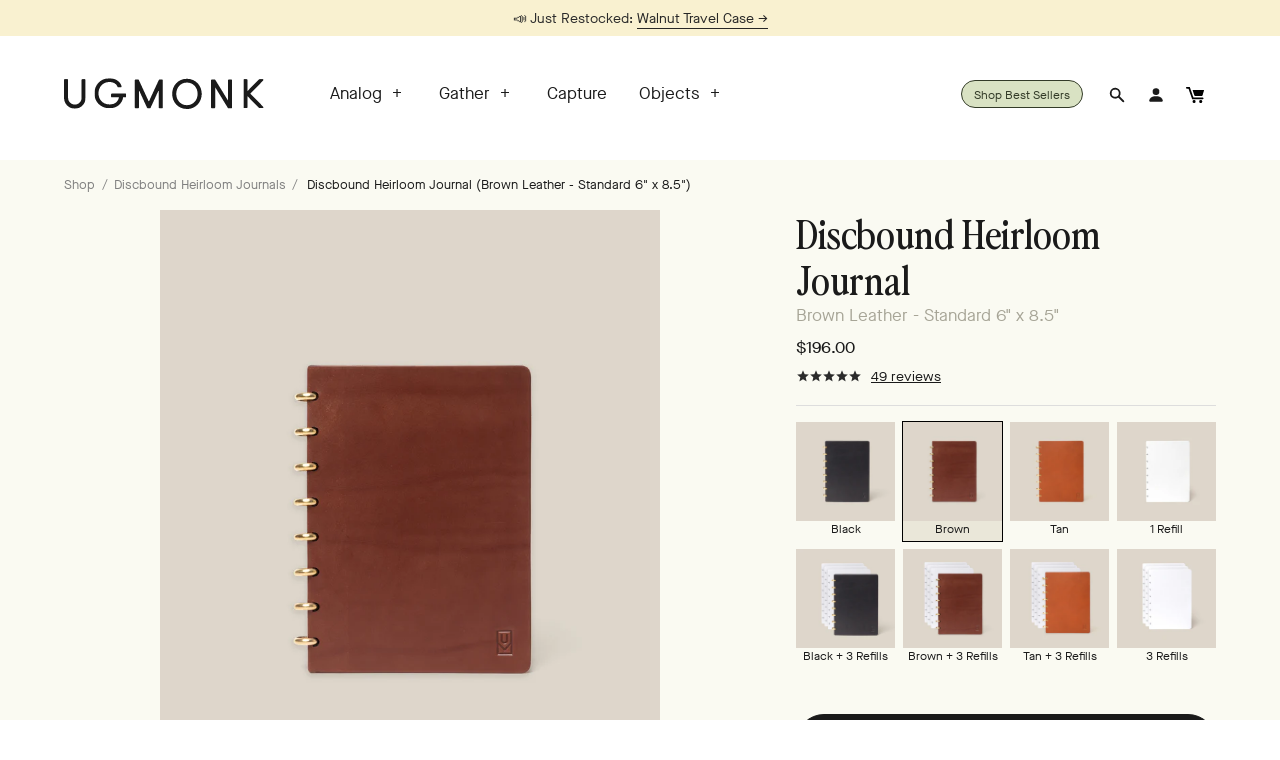

--- FILE ---
content_type: text/html; charset=utf-8
request_url: https://ugmonk.com/en-au/collections/journals/products/discbound-heirloom-journal-brown
body_size: 45152
content:


<!DOCTYPE html>
<html lang="en">
<head>

    
    
    
    
    
      
      
    
  

<!-- Google Tag Manager -->
  <script>(function(w,d,s,l,i){w[l]=w[l]||[];w[l].push({'gtm.start':
  new Date().getTime(),event:'gtm.js'});var f=d.getElementsByTagName(s)[0],
  j=d.createElement(s),dl=l!='dataLayer'?'&l='+l:'';j.async=true;j.src=
  'https://www.googletagmanager.com/gtm.js?id='+i+dl;f.parentNode.insertBefore(j,f);
  })(window,document,'script','dataLayer','GTM-53KR3VD');</script>
  <!-- End Google Tag Manager -->
<script>
/* >> TriplePixel :: start*/
~function(W,H,A,L,E){try{A.setItem(H,1+(0|A.getItem(H)||0)),W.includes("⇈")&&A.setItem(H+"Stg",1+(0|A.getItem(H+"Stg")||0))}catch(e){}function O(T,R){void 0===R&&(R=!1),H=new XMLHttpRequest,H.open("GET","//triplewhale-pixel.web.app/triplepx.txt?"+~(Date.now()/9e7),!0),H.send(null),H.onreadystatechange=function(){4===H.readyState&&200===H.status?setTimeout(function(){return eval(H.responseText)},50):(299<H.status||H.status<200)&&T&&!R&&(R=!0,O(T-1))}}A=window,A[H]||(L=function(){return"tp.."+Date.now().toString(36)+Math.random().toString(36)},E=A[H]=function(t,e,n){return W=L(),(E._q=E._q||[]).push([W,e,n]),W},E.ch=W,O(5))}("","TriplePixel",localStorage);
/* << TriplePixel :: end*/
</script>
<script defer src="https://cdn.skio.com/scripts/shopify/head/shopify.ba9807f79b5cdb6483d5.js"></script>
<script async src="https://www.googletagmanager.com/gtag/js?id=AW-956099271"></script>
<!-- Twitter conversion tracking base code -->
<script>
!function(e,t,n,s,u,a){e.twq||(s=e.twq=function(){s.exe?s.exe.apply(s,arguments):s.queue.push(arguments);
},s.version='1.1',s.queue=[],u=t.createElement(n),u.async=!0,u.src='https://static.ads-twitter.com/uwt.js',
a=t.getElementsByTagName(n)[0],a.parentNode.insertBefore(u,a))}(window,document,'script');
twq('config','olyor');
</script>
<!-- End Twitter conversion tracking base code -->
<script>
  window.dataLayer = window.dataLayer || [];
  function gtag(){dataLayer.push(arguments);}
  gtag('js', new Date());

  gtag('config', 'AW-956099271');
</script>
<!-- Global site tag (gtag.js) - Google Analytics -->
<script async src="https://www.googletagmanager.com/gtag/js?id=G-GJYHEL4MX1"></script>
<script>
  window.dataLayer = window.dataLayer || [];
  function gtag(){dataLayer.push(arguments);}
  gtag('js', new Date());

  gtag('config', 'G-GJYHEL4MX1');
</script>

  <meta name="google-site-verification" content="pzu1nIyuAnkaiGE017CBQAAdcuplEDlChAcaTykLwp4" />
  
  <title>Discbound Heirloom Journal (Brown Leather - Standard 6&quot; x 8.5&quot;)  &ndash; Ugmonk</title>
  <meta charset="utf-8">
  <meta http-equiv="X-UA-Compatible" content="IE=edge,chrome=1">
  <meta name="viewport" content="width=device-width, initial-scale=1, maximum-scale=5" />
  <meta name="author" content="Ugmonk">
  
    <meta name="description" content="A journal built to evolve with you. Eight solid brass discs let you add, remove, and reorganize pages freely. Move your best ideas forward. Pull out completed projects. Refill exactly where you need it. The full-grain leather covers develop a rich patina over time. The 70lb dot grid paper is smooth for writing, substan">
  



  <meta property="og:type" content="product">
  <meta property="og:title" content="Discbound Heirloom Journal (Brown Leather - Standard 6&quot; x 8.5&quot;)">
  
    <meta property="og:image" content="http://ugmonk.com/cdn/shop/files/brown-new-12_grande.jpg?v=1765491828">
    <meta property="og:image:secure_url" content="https://ugmonk.com/cdn/shop/files/brown-new-12_grande.jpg?v=1765491828">
  
    <meta property="og:image" content="http://ugmonk.com/cdn/shop/files/journal-brown-ls-1_grande.jpg?v=1765491828">
    <meta property="og:image:secure_url" content="https://ugmonk.com/cdn/shop/files/journal-brown-ls-1_grande.jpg?v=1765491828">
  
    <meta property="og:image" content="http://ugmonk.com/cdn/shop/products/journal-brown-5-111462_grande.jpg?v=1765491828">
    <meta property="og:image:secure_url" content="https://ugmonk.com/cdn/shop/products/journal-brown-5-111462_grande.jpg?v=1765491828">
  
  <meta property="og:price:amount" content="196.00">
  <meta property="og:price:currency" content="USD">



  <meta property="og:description" content="A journal built to evolve with you. Eight solid brass discs let you add, remove, and reorganize pages freely. Move your best ideas forward. Pull out completed projects. Refill exactly where you need it. The full-grain leather covers develop a rich patina over time. The 70lb dot grid paper is smooth for writing, substan">


<meta property="og:url" content="https://ugmonk.com/en-au/products/discbound-heirloom-journal-brown">
<meta property="og:site_name" content="Ugmonk">




<meta name="twitter:card" content="summary">

  <meta name="twitter:title" content="Discbound Heirloom Journal (Brown Leather - Standard 6" x 8.5")">
  <meta name="twitter:description" content="A journal built to evolve with you. Eight solid brass discs let you add, remove, and reorganize pages freely. Move your best ideas forward. Pull out completed projects. Refill exactly where you need it. The full-grain leather covers develop a rich patina over time. The 70lb dot grid paper is smooth for writing, substantial enough to prevent bleed-through. Lays completely flat. Refill it endlessly. Use it for decades. *Each cover is cut from a single piece of full-grain leather so it will have natural markings and texture variations throughout. Specifications: 6&quot; x 8.5&quot; pages 120 dot grid pages 70lb smooth white paper Full-grain leather covers 8 solid brass discs Lays completely flat Made in USA Refill packs available here • Get the journal bundle here Features: 6&quot; x 8.5&quot; pages 120 dot grid pages 70lb smooth white paper Full-grain leather">
  <meta name="twitter:image" content="https://ugmonk.com/cdn/shop/files/brown-new-12_medium.jpg?v=1765491828">
  <meta name="twitter:image:width" content="240">
  <meta name="twitter:image:height" content="240">


<link rel="dns-prefetch preconnect" href="//cdn.shopify.com" crossorigin />
<link rel="preconnect" href="//cdn.shopify.com" crossorigin />

<link rel="dns-prefetch preconnect" href="//ajax.googleapis.com" crossorigin />
<link rel="preconnect" href="//ajax.googleapis.com" crossorigin />

<link rel="dns-prefetch preconnect" href="//scontent.cdninstagram.com" crossorigin />
<link rel="preconnect" href="//scontent.cdninstagram.com" crossorigin />

<link rel="apple-touch-icon" sizes="180x180" href="//ugmonk.com/cdn/shop/t/65/assets/apple-touch-icon.png?v=97318284071799775771700358089">
<link rel="icon" type="image/png" sizes="32x32" href="//ugmonk.com/cdn/shop/t/65/assets/favicon-32x32.png?v=29869097451276062991700358089">
<link rel="icon" type="image/png" sizes="16x16" href="//ugmonk.com/cdn/shop/t/65/assets/favicon-16x16.png?v=54464875113311560851700358089">
<link rel="manifest" href="//ugmonk.com/cdn/shop/t/65/assets/site.webmanifest?v=125984353248219962991700358089">
<link rel="mask-icon" href="//ugmonk.com/cdn/shop/t/65/assets/safari-pinned-tab.svg?v=180073705767250932811700358089">
<link rel="mask-icon" href="//ugmonk.com/cdn/shop/t/65/assets/safari-pinned-tab.svg%22%20color=%22%235bbad5?v=29254">
<link rel="shortcut icon" href="//ugmonk.com/cdn/shop/t/65/assets/favicon.ico?v=172988952572054221501700358089">


  <link rel="canonical" href="https://ugmonk.com/en-au/products/discbound-heirloom-journal-brown" />


  <style>
  @font-face {
    font-family: 'MaisonNeueBook';
    font-display: swap;
    src:
      url("//ugmonk.com/cdn/shop/t/65/assets/MaisonNeue-Book.woff2?v=13869110199743094541700358089") format('woff2'),
      url("//ugmonk.com/cdn/shop/t/65/assets/MaisonNeue-Book.woff?v=7825177479420942711700358089") format('woff');
    font-weight: normal;
    font-style: normal;
  }

  @font-face {
    font-family: 'MaisonNeueLight';
    font-display: swap;
    src:
      url("//ugmonk.com/cdn/shop/t/65/assets/MaisonNeue-Light.woff2?v=13188402417857373371700358089") format('woff2'),
      url("//ugmonk.com/cdn/shop/t/65/assets/MaisonNeue-Light.woff?v=19024792078030744901700358089") format('woff');
    font-weight: normal;
    font-style: normal;
  }

  @font-face {
    font-family: 'MaisonNeueMedium';
    font-display: swap;
    src:
      url("//ugmonk.com/cdn/shop/t/65/assets/MaisonNeue-Medium.woff2?v=71816105968511274731700358089") format('woff2'),
      url("//ugmonk.com/cdn/shop/t/65/assets/MaisonNeue-Medium.woff?v=155370668560271609141700358089") format('woff');
    font-weight: normal;
    font-style: normal;
  }

  @font-face {
    font-family: 'GTPressuraMonoLight';
    font-display: swap;
    src:
      url("//ugmonk.com/cdn/shop/t/65/assets/gt-pressura-mono-light.woff2?v=166603504194046384011700358089") format('woff2'),
      url("//ugmonk.com/cdn/shop/t/65/assets/gt-pressura-mono-light.woff?v=47960698978746594891700358089") format('woff');
    font-weight: normal;
    font-style: normal;
  }

  @font-face {
    font-family: 'PerfectlyNineties';
    font-display: swap;
    src:
      url("//ugmonk.com/cdn/shop/t/65/assets/PerfectlyNineties-Regular.woff2?v=151511089784575274771700358089") format('woff2'),
      url("//ugmonk.com/cdn/shop/t/65/assets/PerfectlyNineties-Regular.woff?v=106225426332328067511700358089") format('woff');
    font-weight: normal;
    font-style: normal;
  }

  @font-face {
    font-family: 'PerfectlyNineties';
    font-display: swap;
    src:
      url("//ugmonk.com/cdn/shop/t/65/assets/PerfectlyNineties-Italic.woff2?v=322103452519540961700358089") format('woff2'),
      url("//ugmonk.com/cdn/shop/t/65/assets/PerfectlyNineties-Italic.woff?v=114229182450255111781700358089") format('woff');
    font-weight: normal;
    font-style: italic;
  }
</style>

<style>
html,body,div,span,applet,object,iframe,h1,h2,h3,h4,h5,h6,p,blockquote,pre,a,abbr,acronym,address,big,cite,code,adel,dfn,em,img,ins,kbd,q,s,samp,small,strike,strong,sub,sup,tt,var,b,u,i,center,dl,dt,dd,ol,ul,li,fieldset,form,label,legend,table,caption,tbody,tfoot,thead,tr,th,td,article,aside,canvas,details,embed,figure,figcaption,footer,header,hgroup,menu,nav,output,ruby,section,summary,time,mark,audio,video{margin:0;padding:0;border:0;font-size:100%;font:inherit;vertical-align:baseline}article,aside,details,figcaption,figure,footer,header,hgroup,main,menu,nav,section{display:block}body{line-height:1}ol,ul{list-style:none}blockquote,q{quotes:none}blockquote:before,blockquote:after,q:before,q:after{content:"";content:none}table{border-collapse:collapse;border-spacing:0}a{outline:0;text-decoration:none}html{-webkit-box-sizing:border-box;box-sizing:border-box}*,*:before,*:after{-webkit-box-sizing:inherit;box-sizing:inherit}html{font-size:62.5%;-webkit-tap-highlight-color:rgba(0,0,0,0)}body{font-family:"MaisonNeueBook","Avenir Next","Helvetica Neue",Helvetica,Arial,sans-serif;font-style:normal;background:#fff;font-size:1.6rem;font-weight:400;line-height:1.5;color:#1a1a1a;text-rendering:optimizeLegibility;-webkit-font-smoothing:antialiased;-moz-osx-font-smoothing:grayscale}p{font-size:1.6rem;font-weight:400;line-height:1.4;margin:0 0 2em}a,a:active,a:link,a:visited{color:#1a1a1a;outline:none;-webkit-transition:color .2s ease;-o-transition:color .2s ease;transition:color .2s ease}a:focus,a:hover,a:active{color:#404040;-webkit-transition:color .2s ease;-o-transition:color .2s ease;transition:color .2s ease}a:focus,a:active{outline-offset:4px}p a,p a:active,p a:link,p a:visited,.page__content li a,.page__content li a:active,.page__content li a:link,.page__content li a:visited{border-bottom:1px solid currentColor}a.img-link,a.img-link:active,a.img-link:link,a.img-link:visited{border-bottom:0 !important}::-moz-selection{background:#1a1a1a;color:#fff;text-shadow:none}::-webkit-selection{background:#1a1a1a;color:#fff;text-shadow:none}::selection{background:#1a1a1a;color:#fff;text-shadow:none}img::-moz-selection{background:rgba(0,0,0,0)}img::selection{background:rgba(0,0,0,0)}img::-moz-selection{background:rgba(0,0,0,0)}em,i{font-style:italic}strong,b{font-weight:600}h1,h2,h3,h4,h5,h6{color:#1a1a1a;font-family:"MaisonNeueLight","Avenir Next","Helvetica Neue",Helvetica,Arial,sans-serif;line-height:1.2;text-transform:none}h1,h2,h3{font-family:"PerfectlyNineties",Georgia,"Times New Roman",serif}.analog h1,.analog h2,.analog h3,.analog h4,.analog h5,.analog h6{font-family:"MaisonNeueBook","Avenir Next","Helvetica Neue",Helvetica,Arial,sans-serif}.analog h1,.analog h2,.analog h3{font-family:"PerfectlyNineties",Georgia,"Times New Roman",serif}h1,.h1{font-size:3.2rem;margin-bottom:.75em}@media screen and (min-width: 60em){h1,.h1{font-size:4rem}}h2,.h2{font-size:3.2rem;margin-bottom:.5em}@media screen and (min-width: 60em){h2,.h2{font-size:4.4rem}}h3,.h3{font-size:2.2rem;margin-bottom:.5em}@media screen and (min-width: 60em){h3,.h3{font-size:2.8rem}}h4,.h4{font-size:2.2rem;margin-bottom:.5em}h5,.h5{font-size:1.6rem;margin-bottom:.5em}h6,.h6{font-size:1.1rem;margin-bottom:.5em}hr{width:100%;margin:2.4rem 0;border:0;height:0;border-top:1px solid rgba(0,0,0,.1);border-bottom:1px solid rgba(255,255,255,.3)}blockquote,q{margin:0 0 2em}blockquote p{margin:0}blockquote::before,blockquote::after,q::before,q::after{content:none}blockquote{color:#5a5a5a;border-top:1px solid #ddd;border-bottom:1px solid #ddd;padding:2em;margin-bottom:2em;text-align:left;font-size:2rem;line-height:1.5}blockquote p{color:#5a5a5a;font-size:2rem;line-height:1.5;font-style:italic}ul,ol{font-size:1.8rem;font-weight:400;margin:2em 0;line-height:1.2}ul ul,ol ol{margin:0 2em}ul li{list-style:disc outside;margin:0 0 1rem 0;padding:0}ol li{list-style:decimal outside;margin:0 0 1rem 0;padding:0}dt{margin-bottom:.5em}dd{margin-bottom:2em}pre{width:100%;padding:0;margin:0;overflow:auto;overflow-y:hidden;font-size:1.3rem;font-family:"Andale Mono WT","Andale Mono","Lucida Console","Lucida Sans Typewriter","DejaVu Sans Mono","Bitstream Vera Sans Mono","Liberation Mono","Nimbus Mono L",Monaco,"Courier New",Courier,monospace;line-height:1.5;background:#fcfcfc;border-left:4px solid #ddd}pre code{padding:1em 0}.header{position:relative;background:#fff;min-height:11rem;display:-webkit-box;display:-ms-flexbox;display:flex;-webkit-box-orient:vertical;-webkit-box-direction:normal;-ms-flex-direction:column;flex-direction:column}@media screen and (min-width: 60em){.header{min-height:16rem}}.header-promo-position--below{-webkit-box-orient:vertical;-webkit-box-direction:reverse;-ms-flex-direction:column-reverse;flex-direction:column-reverse}.header__main.container{width:100%;height:70px}@media only screen and (min-width: 60em){.header__main.container{width:90%;height:115px}}.header__main{position:relative;z-index:300;width:100%;display:block;padding:0 2rem;display:-webkit-box;display:-ms-flexbox;display:flex;-webkit-box-align:center;-ms-flex-align:center;align-items:center}@media only screen and (min-width: 60em){.header__main{-webkit-box-pack:justify;-ms-flex-pack:justify;justify-content:space-between;padding:0}}.header__main.fixed{position:fixed;top:-6rem;left:0;right:0;background:#fff;width:100%;height:6rem;max-width:100%;padding:0 5%;-webkit-transition:top .2s ease-in;-o-transition:top .2s ease-in;transition:top .2s ease-in}@media screen and (min-width: 72.5em){.header__main.fixed{padding:0 calc(50% - 58rem)}}.header__main.fixed.visible{top:0}.header__main.fixed .header__logo svg path{fill:#2d2f24}.header__main.fixed .header__action{border-color:#2d2f24}.header__main.fixed .header__action a{color:#2d2f24}.header__main.fixed .header__action svg{fill:#2d2f24}.header__main.fixed .header__navigation ul li a,.header__main.fixed .header__navigation ul li a:link,.header__main.fixed .header__navigation ul li a:visited{color:#2d2f24}.header__main.fixed #mobile-navigation-toggle span{background-color:#2d2f24}.header__main.fixed #cart-item-count{color:#2d2f24}@media only screen and (min-width: 60em){.header__mobile-toggle{-ms-flex-preferred-size:auto;flex-basis:auto}}.header__logo{width:10rem;margin:0 auto 0 2rem;text-align:left}@media only screen and (min-width: 60em){.header__logo{margin:0;width:14rem}}@media only screen and (min-width: 68.75em){.header__logo{width:20rem}}.header__logo .logo-wordmark{display:inline-block;vertical-align:middle}.header__logo .logo-box{display:none}.header__main.fixed .header__logo .logo-wordmark{display:none}.header__main.fixed .header__logo .logo-box{display:inline-block;max-width:2.4rem}.header__logo svg{width:100%;max-width:200px;height:auto;display:block}.header__logo svg path{-webkit-transition:fill .2s ease;-o-transition:fill .2s ease;transition:fill .2s ease;fill:#1a1a1a}.header__actions{margin:0}@media only screen and (min-width: 60em){.header__actions{margin:0 0 0 auto;-ms-flex-preferred-size:auto;flex-basis:auto}}.header__action{display:none;padding:0 1.2rem 0 .8rem;margin:0;list-style:none;font-size:1.5rem}@media screen and (min-width: 60em){.header__action{display:inline-block}}.header__action:last-child{margin-right:0}.header-action:not(.header__action--cart),.header-action:not(.header__action--search){display:none}@media only screen and (min-width: 60em){.header-action:not(.header__action--cart),.header-action:not(.header__action--search){display:inline-block}}.header__action--search,.header__action--account{display:none;border:0;padding:0}@media only screen and (min-width: 60em){.header__action--search,.header__action--account{position:relative;padding:0 .8rem;display:inline-block}}.header__action--search span,.header__action--account span{display:none}@media only screen and (min-width: 60em){.header__action--search span,.header__action--account span{display:inline-block}}.header__action--search svg,.header__action--account svg{display:none;vertical-align:middle;width:1.8rem;height:1.8rem}@media only screen and (min-width: 60em){.header__action--search svg,.header__action--account svg{display:inline-block}}.header__action--search{display:inline-block}@media screen and (max-width: 60em){.header__action--search{margin-right:.8rem}}.header__action--search span,.header__action--search svg{display:inline-block}#header-search-form{position:absolute;top:100%;right:50%;-webkit-transform:translateX(50%);-ms-transform:translateX(50%);transform:translateX(50%);width:100%;padding:1rem;background:#fff;-webkit-box-shadow:0 1rem 2rem rgba(0,0,0,.2);box-shadow:0 1rem 2rem rgba(0,0,0,.2);pointer-events:none;opacity:0;-webkit-transition:.2s ease-in-out top,.2s ease-in-out opacity;-o-transition:.2s ease-in-out top,.2s ease-in-out opacity;transition:.2s ease-in-out top,.2s ease-in-out opacity}@media only screen and (min-width: 60em){#header-search-form{width:32rem}}#header-search-form.visible{opacity:1;pointer-events:all}@media only screen and (min-width: 60em){#header-search-form.visible{top:calc(100% + 1rem)}}#header-search-form input{width:100%;max-width:100%}.header__action--analog{display:inline-block}.header__action--cart{line-height:28px;display:inline-block;border:none;padding:0}@media only screen and (min-width: 60em){.header__action--cart{padding:0 1.2rem 0 .8rem}}.header__action--cart a{display:block;position:relative}.header__action--cart svg{width:1.8rem;height:1.8rem;vertical-align:middle}.header--transparent .header__action--cart svg{-webkit-transition:fill .2s ease;-o-transition:fill .2s ease;transition:fill .2s ease;fill:#fafaf2}#cart-item-count{font-size:1.1rem;text-align:center;border-radius:50%;border:1px solid currentColor;display:inline-block;line-height:1.8rem;width:1.8rem;height:1.8rem;margin-left:.4rem;vertical-align:middle}#cart-item-count:empty{display:none}.promo-bar{text-align:center;padding:.85rem .8rem;display:-webkit-box;display:-ms-flexbox;display:flex;-webkit-box-pack:center;-ms-flex-pack:center;justify-content:center;-webkit-box-align:center;-ms-flex-align:center;align-items:center;-ms-flex-wrap:wrap;flex-wrap:wrap}.promo-bar--hidden{display:none}.promo-bar__text{margin:0 1.6rem}.promo-bar__text p{font-size:1.4rem;margin-bottom:0}.promo-bar__timer{font-size:1.4rem;padding-left:1.6rem;padding-right:1.6rem;position:relative}.promo-bar__timer:empty{display:none}@media screen and (min-width: 30rem){.promo-bar__timer:before{content:"|";position:absolute;left:0;top:-2px}}.promo-bar__form:after{content:"";display:table;clear:both}.promo-bar__form input[type=email],.promo-bar__form input[type=email]:focus{height:40px;display:block;float:left;width:calc(100% - 45px);max-width:200px;border-radius:0;border:1px solid #1a1a1a;font-family:"MaisonNeueBook","Avenir Next","Helvetica Neue",Helvetica,Arial,sans-serif}.promo-bar__form button[type=submit]{height:40px;width:40px;line-height:40px;display:block;float:left;padding:0;border:1px solid #1a1a1a;border-left:none}.hero{position:relative}.hero--offset-top{top:-74px;margin-bottom:-74px}@media screen and (min-width: 60em){.hero--offset-top{top:-124px;margin-bottom:-124px}}.hero__badge{position:absolute;top:5%;right:5%;width:8rem;height:8rem;padding:2rem;text-align:center;border-radius:4rem;display:-webkit-box;display:-ms-flexbox;display:flex;-webkit-box-pack:center;-ms-flex-pack:center;justify-content:center;-webkit-box-align:center;-ms-flex-align:center;align-items:center;font-size:1.2rem;line-height:1.2}@media screen and (min-width: 60em){.hero__badge{width:10rem;height:10rem;border-radius:5rem;font-size:1.4rem}}.hero__badge-svg{position:absolute;top:5vw;right:5vw;width:8rem;height:8rem;-webkit-animation:badge-rotate 20s linear infinite;animation:badge-rotate 20s linear infinite}@media screen and (min-width: 60em){.hero__badge-svg{width:10rem;height:10rem}}.hero__image{height:calc(90vh - 80px);background-size:cover;background-repeat:no-repeat;background-position:center center;margin-bottom:0}@media screen and (min-width: 60em){.hero__image{height:75vh}}.hero__image--left{background-position:center left}.hero__image--center{background-position:center center}.hero__image--right{background-position:center right}.hero--offset-top .hero__image{height:90vh}@media screen and (min-width: 60em){.hero--offset-top .hero__image{height:75vh}}.collection-template .hero--offset-top .hero__image{height:50vh}@media screen and (min-width: 60em){.collection-template .hero--offset-top .hero__image{height:75vh}}.hero--with-overlay .hero__image:after{content:"";position:absolute;top:0;right:0;bottom:0;left:0;background:rgba(0,0,0,.1)}.hero__content{position:absolute;bottom:5%;left:0;right:0;text-align:left}.hero__content--top-right,.hero__content--center-right,.hero__content--bottom-right{text-align:right}.hero__content--top-center,.hero__content--center-center,.hero__content--bottom-center{text-align:center}.hero__content--center-left,.hero__content--center-right,.hero__content--center-center{bottom:50%;-webkit-transform:translateY(50%);-ms-transform:translateY(50%);transform:translateY(50%)}.hero__content--top-left,.hero__content--top-right,.hero__content--top-center{top:12rem;bottom:auto}@media screen and (max-width: 60em){.hero__content{position:absolute;bottom:2.5vw;left:0;right:0;text-align:left;-webkit-transform:none;-ms-transform:none;transform:none}.hero__content--mobile-top-right,.hero__content--mobile-center-right,.hero__content--mobile-bottom-right{text-align:right}.hero__content--mobile-top-center,.hero__content--mobile-center-center,.hero__content--mobile-bottom-center{text-align:center}.hero__content--mobile-center-left,.hero__content--mobile-center-right,.hero__content--mobile-center-center{bottom:50%;-webkit-transform:translateY(50%);-ms-transform:translateY(50%);transform:translateY(50%)}.hero__content--mobile-top-left,.hero__content--mobile-top-right,.hero__content--mobile-top-center{top:12rem;bottom:auto}}.hero__content--text{display:block;font-size:1.9rem;max-width:86rem}.hero__content--text h1{font-size:2.6rem;background:#fafaf2;padding:1.6rem 2.4rem;font-family:"PerfectlyNineties",Georgia,"Times New Roman",serif}.hero__content--text.hero__content--large-text{font-size:3.6rem}.analog .hero__content--text.hero__content--large-text,.homepage .hero__content--text.hero__content--large-text{max-width:40rem}@media screen and (max-width: 60em){.hero__content--text.hero__content--large-text.hero__content--large-text-desktop-only{font-size:3.2rem}}.hero.analog .hero__content--top-center .hero__content--text,.hero.analog .hero__content--top-center .hero__content--subtext,.hero.analog .hero__content--center-center .hero__content--text,.hero.analog .hero__content--center-center .hero__content--subtext,.hero.analog .hero__content--bottom-center .hero__content--text,.hero.analog .hero__content--bottom-center .hero__content--subtext,.hero.homepage .hero__content--top-center .hero__content--text,.hero.homepage .hero__content--top-center .hero__content--subtext,.hero.homepage .hero__content--center-center .hero__content--text,.hero.homepage .hero__content--center-center .hero__content--subtext,.hero.homepage .hero__content--bottom-center .hero__content--text,.hero.homepage .hero__content--bottom-center .hero__content--subtext{margin:0 auto}.hero__content--subtext{max-width:40rem;font-size:1.4rem}.hero__content--subtext .hero.analog,.homepage .hero__content--subtext{font-family:"GTPressuraMonoLight","Avenir Next","Helvetica Neue",Helvetica,Arial,sans-serif;margin-top:2rem !important}.hero__content--subtext .hero.analog:empty,.homepage .hero__content--subtext:empty{margin-top:0 !important}.hero__content--actions{display:-webkit-box;display:-ms-flexbox;display:flex;-webkit-box-pack:justify;-ms-flex-pack:justify;justify-content:space-between}@media screen and (min-width: 60em){.hero__content--actions{-webkit-box-pack:start;-ms-flex-pack:start;justify-content:flex-start}}.hero__content--action{font-size:1.5rem;border-bottom:1px solid currentColor;margin:1.6rem 0}.hero__content--action.btn--analog{padding:0 2rem !important}.hero__content--action:before{content:"";display:block}.analog .hero__content--action,.homepage .hero__content--action{font-family:"GTPressuraMonoLight","Avenir Next","Helvetica Neue",Helvetica,Arial,sans-serif}@media screen and (min-width: 60em){.hero__content--action:first-child{margin-right:1.6rem}}@media screen and (max-width: 60em){.hero__content--action{-webkit-box-flex:1;-ms-flex:1;flex:1}.hero__content--action:first-child{margin-right:.8rem}.hero__content--action:last-child{margin-left:.8rem}}.hero-slider{position:relative}.hero-slider--offset-top{top:-100px;margin-bottom:-100px}@media screen and (min-width: 60em){.hero-slider--offset-top{top:-124px;margin-bottom:-124px}}.hero-slider__slide{position:relative}.hero__image{height:calc(90vh - 100px);background-size:cover;background-repeat:no-repeat;background-position:center center;margin-bottom:0}@media screen and (min-width: 60em){.hero__image{height:75vh}}.hero__image--left{background-position:center left}.hero__image--center{background-position:center center}.hero__image--right{background-position:center right}.hero--offset-top .hero__image{height:90vh}@media screen and (min-width: 60em){.hero--offset-top .hero__image{height:75vh}}.hero-slider__content{position:absolute;bottom:5%;left:0;right:0;text-align:left}.hero-slider__content--top-right,.hero-slider__content--center-right,.hero-slider__content--bottom-right{text-align:right}.hero-slider__content--top-center,.hero-slider__content--center-center,.hero-slider__content--bottom-center{text-align:center}.hero-slider__content--center-left,.hero-slider__content--center-right,.hero-slider__content--center-center{bottom:50%}.hero-slider__content--top-left,.hero-slider__content--top-right,.hero-slider__content--top-center{top:12rem;bottom:auto}.hero__content--text{display:inline-block;font-size:1.9rem;font-family:"PerfectlyNineties",Georgia,"Times New Roman",serif}.hero__content--text h1{font-size:2.6rem;background:#fafaf2;padding:1.6rem 2.4rem}.hero__content--action{font-size:1.5rem;border-bottom:1px solid currentColor}.hero__content--action:before{content:"";display:block}

</style>




  <link href="//ugmonk.com/cdn/shop/t/65/assets/bundle.product.css?v=28267330297739337031700413742" rel="stylesheet" type="text/css" media="all" />







<link href="//ugmonk.com/cdn/shop/t/65/assets/bundle.theme.css?v=146606813671111906591700690186" rel="stylesheet" type="text/css" media="all" />




  <script>var siteCurrentCurrency = '$';</script>
<script src="//ugmonk.com/cdn/shop/t/65/assets/theme-libs.js?v=24658949604239644811700358089" defer></script>
<script src="//ugmonk.com/cdn/shop/t/65/assets/theme-custom.min.js?v=19807591765799369801700358089" defer></script>
<script src="//ugmonk.com/cdn/shop/t/65/assets/swiper.min.js?v=117613335109738342211700358089" defer></script>


  <script src="//ugmonk.com/cdn/shop/t/65/assets/bundle.product.min.js?v=37754536676149213031700358089" defer></script>
  




<script src="//ugmonk.com/cdn/shopifycloud/storefront/assets/themes_support/api.jquery-7ab1a3a4.js" defer></script>





<script>window.performance && window.performance.mark && window.performance.mark('shopify.content_for_header.start');</script><meta name="facebook-domain-verification" content="querayqk5oauxg8cl7k4ptvrz1q9au">
<meta name="google-site-verification" content="dTTpOP_5UHxz2ljS06dZGuaeImntw4KJGOcJOwleemc">
<meta id="shopify-digital-wallet" name="shopify-digital-wallet" content="/1674484/digital_wallets/dialog">
<meta name="shopify-checkout-api-token" content="c23a4d8e571b74526b7d0e21bfaf98d3">
<meta id="in-context-paypal-metadata" data-shop-id="1674484" data-venmo-supported="false" data-environment="production" data-locale="en_US" data-paypal-v4="true" data-currency="AUD">
<link rel="alternate" hreflang="x-default" href="https://ugmonk.com/products/discbound-heirloom-journal-brown">
<link rel="alternate" hreflang="en" href="https://ugmonk.com/products/discbound-heirloom-journal-brown">
<link rel="alternate" hreflang="en-AU" href="https://ugmonk.com/en-au/products/discbound-heirloom-journal-brown">
<link rel="alternate" hreflang="en-AT" href="https://ugmonk.com/en-at/products/discbound-heirloom-journal-brown">
<link rel="alternate" hreflang="en-BE" href="https://ugmonk.com/en-be/products/discbound-heirloom-journal-brown">
<link rel="alternate" hreflang="en-BR" href="https://ugmonk.com/en-br/products/discbound-heirloom-journal-brown">
<link rel="alternate" hreflang="en-CA" href="https://ugmonk.com/en-ca/products/discbound-heirloom-journal-brown">
<link rel="alternate" hreflang="en-DK" href="https://ugmonk.com/en-dk/products/discbound-heirloom-journal-brown">
<link rel="alternate" hreflang="en-FR" href="https://ugmonk.com/en-fr/products/discbound-heirloom-journal-brown">
<link rel="alternate" hreflang="en-DE" href="https://ugmonk.com/en-de/products/discbound-heirloom-journal-brown">
<link rel="alternate" hreflang="en-HK" href="https://ugmonk.com/en-hk/products/discbound-heirloom-journal-brown">
<link rel="alternate" hreflang="en-IE" href="https://ugmonk.com/en-ie/products/discbound-heirloom-journal-brown">
<link rel="alternate" hreflang="en-IL" href="https://ugmonk.com/en-il/products/discbound-heirloom-journal-brown">
<link rel="alternate" hreflang="en-IT" href="https://ugmonk.com/en-it/products/discbound-heirloom-journal-brown">
<link rel="alternate" hreflang="en-JP" href="https://ugmonk.com/en-jp/products/discbound-heirloom-journal-brown">
<link rel="alternate" hreflang="en-MX" href="https://ugmonk.com/en-mx/products/discbound-heirloom-journal-brown">
<link rel="alternate" hreflang="en-NL" href="https://ugmonk.com/en-nl/products/discbound-heirloom-journal-brown">
<link rel="alternate" hreflang="en-NZ" href="https://ugmonk.com/en-nz/products/discbound-heirloom-journal-brown">
<link rel="alternate" hreflang="en-NO" href="https://ugmonk.com/en-no/products/discbound-heirloom-journal-brown">
<link rel="alternate" hreflang="en-SG" href="https://ugmonk.com/en-sg/products/discbound-heirloom-journal-brown">
<link rel="alternate" hreflang="en-ES" href="https://ugmonk.com/en-es/products/discbound-heirloom-journal-brown">
<link rel="alternate" hreflang="en-SE" href="https://ugmonk.com/en-se/products/discbound-heirloom-journal-brown">
<link rel="alternate" hreflang="en-CH" href="https://ugmonk.com/en-ch/products/discbound-heirloom-journal-brown">
<link rel="alternate" hreflang="en-TW" href="https://ugmonk.com/en-tw/products/discbound-heirloom-journal-brown">
<link rel="alternate" hreflang="en-TH" href="https://ugmonk.com/en-th/products/discbound-heirloom-journal-brown">
<link rel="alternate" hreflang="en-GB" href="https://ugmonk.com/en-gb/products/discbound-heirloom-journal-brown">
<link rel="alternate" type="application/json+oembed" href="https://ugmonk.com/en-au/products/discbound-heirloom-journal-brown.oembed">
<script async="async" src="/checkouts/internal/preloads.js?locale=en-AU"></script>
<link rel="preconnect" href="https://shop.app" crossorigin="anonymous">
<script async="async" src="https://shop.app/checkouts/internal/preloads.js?locale=en-AU&shop_id=1674484" crossorigin="anonymous"></script>
<script id="apple-pay-shop-capabilities" type="application/json">{"shopId":1674484,"countryCode":"US","currencyCode":"AUD","merchantCapabilities":["supports3DS"],"merchantId":"gid:\/\/shopify\/Shop\/1674484","merchantName":"Ugmonk","requiredBillingContactFields":["postalAddress","email","phone"],"requiredShippingContactFields":["postalAddress","email","phone"],"shippingType":"shipping","supportedNetworks":["visa","masterCard","amex","discover","elo","jcb"],"total":{"type":"pending","label":"Ugmonk","amount":"1.00"},"shopifyPaymentsEnabled":true,"supportsSubscriptions":true}</script>
<script id="shopify-features" type="application/json">{"accessToken":"c23a4d8e571b74526b7d0e21bfaf98d3","betas":["rich-media-storefront-analytics"],"domain":"ugmonk.com","predictiveSearch":true,"shopId":1674484,"locale":"en"}</script>
<script>var Shopify = Shopify || {};
Shopify.shop = "ugmonk-2.myshopify.com";
Shopify.locale = "en";
Shopify.currency = {"active":"AUD","rate":"1.5186633"};
Shopify.country = "AU";
Shopify.theme = {"name":"3.26.0 - Card Pack PDP Updates","id":133135827094,"schema_name":null,"schema_version":null,"theme_store_id":null,"role":"main"};
Shopify.theme.handle = "null";
Shopify.theme.style = {"id":null,"handle":null};
Shopify.cdnHost = "ugmonk.com/cdn";
Shopify.routes = Shopify.routes || {};
Shopify.routes.root = "/en-au/";</script>
<script type="module">!function(o){(o.Shopify=o.Shopify||{}).modules=!0}(window);</script>
<script>!function(o){function n(){var o=[];function n(){o.push(Array.prototype.slice.apply(arguments))}return n.q=o,n}var t=o.Shopify=o.Shopify||{};t.loadFeatures=n(),t.autoloadFeatures=n()}(window);</script>
<script>
  window.ShopifyPay = window.ShopifyPay || {};
  window.ShopifyPay.apiHost = "shop.app\/pay";
  window.ShopifyPay.redirectState = null;
</script>
<script id="shop-js-analytics" type="application/json">{"pageType":"product"}</script>
<script defer="defer" async type="module" src="//ugmonk.com/cdn/shopifycloud/shop-js/modules/v2/client.init-shop-cart-sync_C5BV16lS.en.esm.js"></script>
<script defer="defer" async type="module" src="//ugmonk.com/cdn/shopifycloud/shop-js/modules/v2/chunk.common_CygWptCX.esm.js"></script>
<script type="module">
  await import("//ugmonk.com/cdn/shopifycloud/shop-js/modules/v2/client.init-shop-cart-sync_C5BV16lS.en.esm.js");
await import("//ugmonk.com/cdn/shopifycloud/shop-js/modules/v2/chunk.common_CygWptCX.esm.js");

  window.Shopify.SignInWithShop?.initShopCartSync?.({"fedCMEnabled":true,"windoidEnabled":true});

</script>
<script>
  window.Shopify = window.Shopify || {};
  if (!window.Shopify.featureAssets) window.Shopify.featureAssets = {};
  window.Shopify.featureAssets['shop-js'] = {"shop-cart-sync":["modules/v2/client.shop-cart-sync_ZFArdW7E.en.esm.js","modules/v2/chunk.common_CygWptCX.esm.js"],"init-fed-cm":["modules/v2/client.init-fed-cm_CmiC4vf6.en.esm.js","modules/v2/chunk.common_CygWptCX.esm.js"],"shop-button":["modules/v2/client.shop-button_tlx5R9nI.en.esm.js","modules/v2/chunk.common_CygWptCX.esm.js"],"shop-cash-offers":["modules/v2/client.shop-cash-offers_DOA2yAJr.en.esm.js","modules/v2/chunk.common_CygWptCX.esm.js","modules/v2/chunk.modal_D71HUcav.esm.js"],"init-windoid":["modules/v2/client.init-windoid_sURxWdc1.en.esm.js","modules/v2/chunk.common_CygWptCX.esm.js"],"shop-toast-manager":["modules/v2/client.shop-toast-manager_ClPi3nE9.en.esm.js","modules/v2/chunk.common_CygWptCX.esm.js"],"init-shop-email-lookup-coordinator":["modules/v2/client.init-shop-email-lookup-coordinator_B8hsDcYM.en.esm.js","modules/v2/chunk.common_CygWptCX.esm.js"],"init-shop-cart-sync":["modules/v2/client.init-shop-cart-sync_C5BV16lS.en.esm.js","modules/v2/chunk.common_CygWptCX.esm.js"],"avatar":["modules/v2/client.avatar_BTnouDA3.en.esm.js"],"pay-button":["modules/v2/client.pay-button_FdsNuTd3.en.esm.js","modules/v2/chunk.common_CygWptCX.esm.js"],"init-customer-accounts":["modules/v2/client.init-customer-accounts_DxDtT_ad.en.esm.js","modules/v2/client.shop-login-button_C5VAVYt1.en.esm.js","modules/v2/chunk.common_CygWptCX.esm.js","modules/v2/chunk.modal_D71HUcav.esm.js"],"init-shop-for-new-customer-accounts":["modules/v2/client.init-shop-for-new-customer-accounts_ChsxoAhi.en.esm.js","modules/v2/client.shop-login-button_C5VAVYt1.en.esm.js","modules/v2/chunk.common_CygWptCX.esm.js","modules/v2/chunk.modal_D71HUcav.esm.js"],"shop-login-button":["modules/v2/client.shop-login-button_C5VAVYt1.en.esm.js","modules/v2/chunk.common_CygWptCX.esm.js","modules/v2/chunk.modal_D71HUcav.esm.js"],"init-customer-accounts-sign-up":["modules/v2/client.init-customer-accounts-sign-up_CPSyQ0Tj.en.esm.js","modules/v2/client.shop-login-button_C5VAVYt1.en.esm.js","modules/v2/chunk.common_CygWptCX.esm.js","modules/v2/chunk.modal_D71HUcav.esm.js"],"shop-follow-button":["modules/v2/client.shop-follow-button_Cva4Ekp9.en.esm.js","modules/v2/chunk.common_CygWptCX.esm.js","modules/v2/chunk.modal_D71HUcav.esm.js"],"checkout-modal":["modules/v2/client.checkout-modal_BPM8l0SH.en.esm.js","modules/v2/chunk.common_CygWptCX.esm.js","modules/v2/chunk.modal_D71HUcav.esm.js"],"lead-capture":["modules/v2/client.lead-capture_Bi8yE_yS.en.esm.js","modules/v2/chunk.common_CygWptCX.esm.js","modules/v2/chunk.modal_D71HUcav.esm.js"],"shop-login":["modules/v2/client.shop-login_D6lNrXab.en.esm.js","modules/v2/chunk.common_CygWptCX.esm.js","modules/v2/chunk.modal_D71HUcav.esm.js"],"payment-terms":["modules/v2/client.payment-terms_CZxnsJam.en.esm.js","modules/v2/chunk.common_CygWptCX.esm.js","modules/v2/chunk.modal_D71HUcav.esm.js"]};
</script>
<script>(function() {
  var isLoaded = false;
  function asyncLoad() {
    if (isLoaded) return;
    isLoaded = true;
    var urls = ["https:\/\/cdn1.stamped.io\/files\/widget.min.js?shop=ugmonk-2.myshopify.com","https:\/\/skiocheck.com\/?shop=ugmonk-2.myshopify.com","https:\/\/www.vwa.la\/vwala.f188b97c58de32567039.js?shop=ugmonk-2.myshopify.com","https:\/\/scripts.juniphq.com\/v1\/junip_shopify.js?shop=ugmonk-2.myshopify.com","https:\/\/static.klaviyo.com\/onsite\/js\/aVinKJ\/klaviyo.js?company_id=aVinKJ\u0026shop=ugmonk-2.myshopify.com"];
    for (var i = 0; i < urls.length; i++) {
      var s = document.createElement('script');
      s.type = 'text/javascript';
      s.async = true;
      s.src = urls[i];
      var x = document.getElementsByTagName('script')[0];
      x.parentNode.insertBefore(s, x);
    }
  };
  if(window.attachEvent) {
    window.attachEvent('onload', asyncLoad);
  } else {
    window.addEventListener('load', asyncLoad, false);
  }
})();</script>
<script id="__st">var __st={"a":1674484,"offset":-18000,"reqid":"96c0cdb2-132b-4c0d-81ac-b1cf76872438-1768653254","pageurl":"ugmonk.com\/en-au\/collections\/journals\/products\/discbound-heirloom-journal-brown","u":"f764cd72f5ed","p":"product","rtyp":"product","rid":4517346607241};</script>
<script>window.ShopifyPaypalV4VisibilityTracking = true;</script>
<script id="form-persister">!function(){'use strict';const t='contact',e='new_comment',n=[[t,t],['blogs',e],['comments',e],[t,'customer']],o='password',r='form_key',c=['recaptcha-v3-token','g-recaptcha-response','h-captcha-response',o],s=()=>{try{return window.sessionStorage}catch{return}},i='__shopify_v',u=t=>t.elements[r],a=function(){const t=[...n].map((([t,e])=>`form[action*='/${t}']:not([data-nocaptcha='true']) input[name='form_type'][value='${e}']`)).join(',');var e;return e=t,()=>e?[...document.querySelectorAll(e)].map((t=>t.form)):[]}();function m(t){const e=u(t);a().includes(t)&&(!e||!e.value)&&function(t){try{if(!s())return;!function(t){const e=s();if(!e)return;const n=u(t);if(!n)return;const o=n.value;o&&e.removeItem(o)}(t);const e=Array.from(Array(32),(()=>Math.random().toString(36)[2])).join('');!function(t,e){u(t)||t.append(Object.assign(document.createElement('input'),{type:'hidden',name:r})),t.elements[r].value=e}(t,e),function(t,e){const n=s();if(!n)return;const r=[...t.querySelectorAll(`input[type='${o}']`)].map((({name:t})=>t)),u=[...c,...r],a={};for(const[o,c]of new FormData(t).entries())u.includes(o)||(a[o]=c);n.setItem(e,JSON.stringify({[i]:1,action:t.action,data:a}))}(t,e)}catch(e){console.error('failed to persist form',e)}}(t)}const f=t=>{if('true'===t.dataset.persistBound)return;const e=function(t,e){const n=function(t){return'function'==typeof t.submit?t.submit:HTMLFormElement.prototype.submit}(t).bind(t);return function(){let t;return()=>{t||(t=!0,(()=>{try{e(),n()}catch(t){(t=>{console.error('form submit failed',t)})(t)}})(),setTimeout((()=>t=!1),250))}}()}(t,(()=>{m(t)}));!function(t,e){if('function'==typeof t.submit&&'function'==typeof e)try{t.submit=e}catch{}}(t,e),t.addEventListener('submit',(t=>{t.preventDefault(),e()})),t.dataset.persistBound='true'};!function(){function t(t){const e=(t=>{const e=t.target;return e instanceof HTMLFormElement?e:e&&e.form})(t);e&&m(e)}document.addEventListener('submit',t),document.addEventListener('DOMContentLoaded',(()=>{const e=a();for(const t of e)f(t);var n;n=document.body,new window.MutationObserver((t=>{for(const e of t)if('childList'===e.type&&e.addedNodes.length)for(const t of e.addedNodes)1===t.nodeType&&'FORM'===t.tagName&&a().includes(t)&&f(t)})).observe(n,{childList:!0,subtree:!0,attributes:!1}),document.removeEventListener('submit',t)}))}()}();</script>
<script integrity="sha256-4kQ18oKyAcykRKYeNunJcIwy7WH5gtpwJnB7kiuLZ1E=" data-source-attribution="shopify.loadfeatures" defer="defer" src="//ugmonk.com/cdn/shopifycloud/storefront/assets/storefront/load_feature-a0a9edcb.js" crossorigin="anonymous"></script>
<script crossorigin="anonymous" defer="defer" src="//ugmonk.com/cdn/shopifycloud/storefront/assets/shopify_pay/storefront-65b4c6d7.js?v=20250812"></script>
<script data-source-attribution="shopify.dynamic_checkout.dynamic.init">var Shopify=Shopify||{};Shopify.PaymentButton=Shopify.PaymentButton||{isStorefrontPortableWallets:!0,init:function(){window.Shopify.PaymentButton.init=function(){};var t=document.createElement("script");t.src="https://ugmonk.com/cdn/shopifycloud/portable-wallets/latest/portable-wallets.en.js",t.type="module",document.head.appendChild(t)}};
</script>
<script data-source-attribution="shopify.dynamic_checkout.buyer_consent">
  function portableWalletsHideBuyerConsent(e){var t=document.getElementById("shopify-buyer-consent"),n=document.getElementById("shopify-subscription-policy-button");t&&n&&(t.classList.add("hidden"),t.setAttribute("aria-hidden","true"),n.removeEventListener("click",e))}function portableWalletsShowBuyerConsent(e){var t=document.getElementById("shopify-buyer-consent"),n=document.getElementById("shopify-subscription-policy-button");t&&n&&(t.classList.remove("hidden"),t.removeAttribute("aria-hidden"),n.addEventListener("click",e))}window.Shopify?.PaymentButton&&(window.Shopify.PaymentButton.hideBuyerConsent=portableWalletsHideBuyerConsent,window.Shopify.PaymentButton.showBuyerConsent=portableWalletsShowBuyerConsent);
</script>
<script data-source-attribution="shopify.dynamic_checkout.cart.bootstrap">document.addEventListener("DOMContentLoaded",(function(){function t(){return document.querySelector("shopify-accelerated-checkout-cart, shopify-accelerated-checkout")}if(t())Shopify.PaymentButton.init();else{new MutationObserver((function(e,n){t()&&(Shopify.PaymentButton.init(),n.disconnect())})).observe(document.body,{childList:!0,subtree:!0})}}));
</script>
<link id="shopify-accelerated-checkout-styles" rel="stylesheet" media="screen" href="https://ugmonk.com/cdn/shopifycloud/portable-wallets/latest/accelerated-checkout-backwards-compat.css" crossorigin="anonymous">
<style id="shopify-accelerated-checkout-cart">
        #shopify-buyer-consent {
  margin-top: 1em;
  display: inline-block;
  width: 100%;
}

#shopify-buyer-consent.hidden {
  display: none;
}

#shopify-subscription-policy-button {
  background: none;
  border: none;
  padding: 0;
  text-decoration: underline;
  font-size: inherit;
  cursor: pointer;
}

#shopify-subscription-policy-button::before {
  box-shadow: none;
}

      </style>

<script>window.performance && window.performance.mark && window.performance.mark('shopify.content_for_header.end');</script>
  <!-- Hotjar Tracking Code -->
<script>
    (function(h,o,t,j,a,r){
        h.hj=h.hj||function(){(h.hj.q=h.hj.q||[]).push(arguments)};
        h._hjSettings={hjid:1633963,hjsv:6};
        a=o.getElementsByTagName('head')[0];
        r=o.createElement('script');r.async=1;
        r.src=t+h._hjSettings.hjid+j+h._hjSettings.hjsv;
        a.appendChild(r);
    })(window,document,'https://static.hotjar.com/c/hotjar-','.js?sv=');
</script>
<script src='https://affilo.io/libs/affiliate.lib.js'></script><script>
    // empty script tag to work around a platform issue where attributes of first script in file are scrubbed
</script>

<script id="bold-subscriptions-script" type="text/javascript">
    window.BOLD = window.BOLD || {};
    window.BOLD.subscriptions = window.BOLD.subscriptions || {};
    window.BOLD.subscriptions.classes = window.BOLD.subscriptions.classes || {};
    window.BOLD.subscriptions.patches = window.BOLD.subscriptions.patches || {};
    window.BOLD.subscriptions.patches.maxCheckoutRetries = window.BOLD.subscriptions.patches.maxCheckoutRetries || 200;
    window.BOLD.subscriptions.patches.currentCheckoutRetries = window.BOLD.subscriptions.patches.currentCheckoutRetries || 0;
    window.BOLD.subscriptions.patches.maxCashierPatchAttempts = window.BOLD.subscriptions.patches.maxCashierPatchAttempts || 200;
    window.BOLD.subscriptions.patches.currentCashierPatchAttempts = window.BOLD.subscriptions.patches.currentCashierPatchAttempts || 0;
    window.BOLD.subscriptions.config = window.BOLD.subscriptions.config || {};
    window.BOLD.subscriptions.config.platform = 'shopify';
    window.BOLD.subscriptions.config.shopDomain = 'ugmonk-2.myshopify.com';
    window.BOLD.subscriptions.config.customDomain = 'ugmonk.com';
    window.BOLD.subscriptions.config.shopIdentifier = '1674484';
    window.BOLD.subscriptions.config.cashierUrl = 'https://cashier.boldcommerce.com';
    window.BOLD.subscriptions.config.cashierApplicationUUID = '2e6a2bbc-b12b-4255-abdf-a02af85c0d4e';
    window.BOLD.subscriptions.config.appUrl = 'https://sub.boldapps.net';
    window.BOLD.subscriptions.config.currencyCode = 'USD';
    window.BOLD.subscriptions.config.checkoutType = 'shopify';
    window.BOLD.subscriptions.config.currencyFormat = "$\u0026#123;\u0026#123;amount}}";
    window.BOLD.subscriptions.config.shopCurrencies = [{"id":980,"currency":"USD","currency_format":"$\u0026#123;\u0026#123;amount}}","created_at":"2021-01-11 20:13:43","updated_at":"2021-01-11 20:13:43"}];
    window.BOLD.subscriptions.config.shopSettings = {"allow_msp_cancellation":true,"allow_msp_prepaid_renewal":true,"customer_can_pause_subscription":true,"customer_can_change_next_order_date":true,"line_item_discount_policy":"inherit","customer_can_change_order_frequency":true,"customer_can_create_an_additional_order":true,"show_currency_code":true};
    window.BOLD.subscriptions.config.cashierPluginOnlyMode = window.BOLD.subscriptions.config.cashierPluginOnlyMode || false;
    if (window.BOLD.subscriptions.config.waitForCheckoutLoader === undefined) {
        window.BOLD.subscriptions.config.waitForCheckoutLoader = true;
    }

    window.BOLD.subscriptions.config.addToCartFormSelectors = window.BOLD.subscriptions.config.addToCartFormSelectors || [];
    window.BOLD.subscriptions.config.addToCartButtonSelectors = window.BOLD.subscriptions.config.addToCartButtonSelectors || [];
    window.BOLD.subscriptions.config.widgetInsertBeforeSelectors = window.BOLD.subscriptions.config.widgetInsertBeforeSelectors || [];
    window.BOLD.subscriptions.config.quickAddToCartButtonSelectors = window.BOLD.subscriptions.config.quickAddToCartButtonSelectors || [];
    window.BOLD.subscriptions.config.cartElementSelectors = window.BOLD.subscriptions.config.cartElementSelectors || [];
    window.BOLD.subscriptions.config.cartTotalElementSelectors = window.BOLD.subscriptions.config.cartTotalElementSelectors || [];
    window.BOLD.subscriptions.config.lineItemSelectors = window.BOLD.subscriptions.config.lineItemSelectors || [];
    window.BOLD.subscriptions.config.lineItemNameSelectors = window.BOLD.subscriptions.config.lineItemNameSelectors || [];
    window.BOLD.subscriptions.config.checkoutButtonSelectors = window.BOLD.subscriptions.config.checkoutButtonSelectors || [];

    window.BOLD.subscriptions.config.featureFlags = window.BOLD.subscriptions.config.featureFlags || ["BS2-1698-get-paypal-methods-from-cashier","BS2-1699-select-payment-methods-msp","BS2-1882-gen-settings-tz","BS2-1304-address-match-fix","BS2-3318-prepaid-import-recurrence-fix","BS2-1699-edit-payment-methods-admin","bs2-1804-cancellation-management-page","BS2-3651-orderstream-webhook-source-validation","BS2-3660-delete-line-items-command","BS2-4377-filter-list-subs-endpoint","BS2-4377-filter-list-sub-orders-endpoint"];
    window.BOLD.subscriptions.config.subscriptionProcessingFrequency = '60';
    window.BOLD.subscriptions.config.requireMSPInitialLoadingMessage = true;
    window.BOLD.subscriptions.data = window.BOLD.subscriptions.data || {};

    // Interval text markup template
    window.BOLD.subscriptions.config.lineItemPropertyListSelectors = window.BOLD.subscriptions.config.lineItemPropertyListSelectors || [];
    window.BOLD.subscriptions.config.lineItemPropertyListSelectors.push('dl.definitionList');
    window.BOLD.subscriptions.config.lineItemPropertyListTemplate = window.BOLD.subscriptions.config.lineItemPropertyListTemplate || '<dl class="definitionList"></dl>';
    window.BOLD.subscriptions.config.lineItemPropertyTemplate = window.BOLD.subscriptions.config.lineItemPropertyTemplate || '<dt class="definitionList-key">\:</dt><dd class="definitionList-value">\</dd>';

    // Discount text markup template
    window.BOLD.subscriptions.config.discountItemTemplate = window.BOLD.subscriptions.config.discountItemTemplate || '<div class="bold-subscriptions-discount"><div class="bold-subscriptions-discount__details">\</div><div class="bold-subscriptions-discount__total">\</div></div>';


    // Constants in XMLHttpRequest are not reliable, so we will create our own
    // reference: https://developer.mozilla.org/en-US/docs/Web/API/XMLHttpRequest/readyState
    window.BOLD.subscriptions.config.XMLHttpRequest = {
        UNSENT:0,            // Client has been created. open() not called yet.
        OPENED: 1,           // open() has been called.
        HEADERS_RECEIVED: 2, // send() has been called, and headers and status are available.
        LOADING: 3,          // Downloading; responseText holds partial data.
        DONE: 4              // The operation is complete.
    };

    window.BOLD.subscriptions.config.assetBaseUrl = 'https://sub.boldapps.net';
    if (window.localStorage && window.localStorage.getItem('boldSubscriptionsAssetBaseUrl')) {
        window.BOLD.subscriptions.config.assetBaseUrl = window.localStorage.getItem('boldSubscriptionsAssetBaseUrl')
    }

    if (localStorage && localStorage.getItem('boldSubscriptionsSubscriptionGroups')) {
        window.BOLD.subscriptions.data.subscriptionGroups = JSON.parse(localStorage.getItem('boldSubscriptionsSubscriptionGroups'));
    } else {
        window.BOLD.subscriptions.data.subscriptionGroups = [];
    }

    window.BOLD.subscriptions.isFeatureFlagEnabled = function (featureFlag) {
        for (var i = 0; i < window.BOLD.subscriptions.config.featureFlags.length; i++) {
            if (window.BOLD.subscriptions.config.featureFlags[i] === featureFlag){
                return true;
            }
        }
        return false;
    }

    window.BOLD.subscriptions.logger = {
        tag: "bold_subscriptions",
        // the bold subscriptions log level
        // 0 - errors (default)
        // 1 - warnings + errors
        // 2 - info + warnings + errors
        // use window.localStorage.setItem('boldSubscriptionsLogLevel', x) to set the log level
        levels: {
            ERROR: 0,
            WARN: 1,
            INFO: 2,
        },
        level: parseInt((window.localStorage && window.localStorage.getItem('boldSubscriptionsLogLevel')) || "0", 10),
        _log: function(callArgs, level) {
            if (!window.console) {
                return null;
            }

            if (window.BOLD.subscriptions.logger.level < level) {
                return;
            }

            var params = Array.prototype.slice.call(callArgs);
            params.unshift(window.BOLD.subscriptions.logger.tag);

            switch (level) {
                case window.BOLD.subscriptions.logger.levels.INFO:
                    console.info.apply(null, params);
                    return;
                case window.BOLD.subscriptions.logger.levels.WARN:
                    console.warn.apply(null, params);
                    return;
                case window.BOLD.subscriptions.logger.levels.ERROR:
                    console.error.apply(null, params);
                    return;
                default:
                    console.log.apply(null, params);
                    return;
            }
        },
        info: function() {
            window.BOLD.subscriptions.logger._log(arguments, window.BOLD.subscriptions.logger.levels.INFO);
        },
        warn: function() {
            window.BOLD.subscriptions.logger._log(arguments, window.BOLD.subscriptions.logger.levels.WARN);
        },
        error: function() {
            window.BOLD.subscriptions.logger._log(arguments, window.BOLD.subscriptions.logger.levels.ERROR);
        }
    }

    window.BOLD.subscriptions.getSubscriptionGroupFromProductId = function (productId) {
        var data = window.BOLD.subscriptions.data;
        var foundGroup = null;
        for (var i = 0; i < data.subscriptionGroups.length; i += 1) {
            var subscriptionGroup = data.subscriptionGroups[i];
            for (var j = 0; j < subscriptionGroup.selection_options.length; j += 1) {
                var selectionOption = subscriptionGroup.selection_options[j];
                if (selectionOption.platform_entity_id === productId.toString()) {
                    foundGroup = subscriptionGroup;
                    break;
                }
            }
            if (foundGroup) {
                break;
            }
        }
        return foundGroup;
    };

    window.BOLD.subscriptions.getSubscriptionGroupById = function(subGroupId) {
        var subscriptionGroups = window.BOLD.subscriptions.data.subscriptionGroups;

        for (var i = 0; i < subscriptionGroups.length; i += 1) {
            var subGroup = subscriptionGroups[i];
            if (subGroup.id === subGroupId) {
                return subGroup;
            }
        }

        return null;
    };

    window.BOLD.subscriptions.getSubscriptionGroupPrepaidDurationById = function(subscriptionGroupId, prepaidDurationId) {
        var subscriptionGroup = window.BOLD.subscriptions.getSubscriptionGroupById(subscriptionGroupId);

        if (
            !subscriptionGroup
            || !subscriptionGroup.prepaid_durations
            || !subscriptionGroup.prepaid_durations.length
        ) {
            return null;
        }

        for (var i = 0; i < subscriptionGroup.prepaid_durations.length; i++) {
            var prepaidDuration = subscriptionGroup.prepaid_durations[i];
            if (prepaidDuration.id === prepaidDurationId) {
                return prepaidDuration;
            }
        }

        return null;
    }

    window.BOLD.subscriptions.getSubscriptionGroupBillingRuleById = function(subGroup, billingRuleId) {
        for (var i = 0; i < subGroup.billing_rules.length; i += 1) {
            var billingRule = subGroup.billing_rules[i];
            if (billingRule.id === billingRuleId) {
                return billingRule;
            }
        }

        return null;
    };

    window.BOLD.subscriptions.toggleDisabledAddToCartButtons = function(d) {
        var addToCartForms = document.querySelectorAll(window.BOLD.subscriptions.config.addToCartFormSelectors.join(','));
        var disable = !!d;
        for (var i = 0; i < addToCartForms.length; i++) {
            var addToCartForm = addToCartForms[i];
            var productId = window.BOLD.subscriptions.getProductIdFromAddToCartForm(addToCartForm);
            var subscriptionGroup = window.BOLD.subscriptions.getSubscriptionGroupFromProductId(productId);

            if (subscriptionGroup) {
                var addToCartButtons = addToCartForm.querySelectorAll(window.BOLD.subscriptions.config.addToCartButtonSelectors.join(','));
                for (var j = 0; j < addToCartButtons.length; j++) {
                    var addToCartButton = addToCartButtons[j];
                    var toggleAction = disable ?  addToCartButton.setAttribute : addToCartButton.removeAttribute;

                    addToCartButton.disabled = disable;
                    toggleAction.call(addToCartButton, 'data-disabled-by-subscriptions', disable);
                }
            }
        }
    };

    window.BOLD.subscriptions.disableAddToCartButtons = function () {
        // only disable the add to cart buttons if the app isn't loaded yet
        if (!window.BOLD.subscriptions.app) {
            window.BOLD.subscriptions.toggleDisabledAddToCartButtons(true);
        } else {
            window.BOLD.subscriptions.enableAddToCartButtons();
        }
    };

    window.BOLD.subscriptions.enableAddToCartButtons = function () {
        document.removeEventListener('click', window.BOLD.subscriptions.preventSubscriptionAddToCart);
        window.BOLD.subscriptions.toggleDisabledAddToCartButtons(false);
    };

    window.BOLD.subscriptions.toggleDisabledCheckoutButtons = function(d) {
        var checkoutButtons = document.querySelectorAll(window.BOLD.subscriptions.config.checkoutButtonSelectors.join(','));
        var disable = !!d;
        for (var i = 0; i < checkoutButtons.length; i++) {
            var checkoutButton = checkoutButtons[i];
            var toggleAction = disable ? checkoutButton.setAttribute : checkoutButton.removeAttribute;

            checkoutButton.disabled = disable;
            toggleAction.call(checkoutButton, 'data-disabled-by-subscriptions', disable);
        }
    }

    window.BOLD.subscriptions.disableCheckoutButtons = function() {
        // only disable the checkout buttons if the app isn't loaded yet
        if (!window.BOLD.subscriptions.app) {
            window.BOLD.subscriptions.toggleDisabledCheckoutButtons(true);
        } else {
            window.BOLD.subscriptions.enableCheckoutButtons();
        }
    }

    window.BOLD.subscriptions.enableCheckoutButtons = function() {
        document.removeEventListener('click', window.BOLD.subscriptions.preventCheckout);
        window.BOLD.subscriptions.toggleDisabledCheckoutButtons(false);
    }

    window.BOLD.subscriptions.hasSuccessfulAddToCarts = function() {
        if (typeof(Storage) !== "undefined") {
            var successfulAddToCarts = JSON.parse(
                window.localStorage.getItem('boldSubscriptionsSuccessfulAddToCarts') || '[]'
            );
            if (successfulAddToCarts.length > 0) {
                return true;
            }
        }

        return false;
    }

    window.BOLD.subscriptions.hasPendingAddToCarts = function() {
        if (typeof(Storage) !== "undefined") {
            var pendingAddToCarts = JSON.parse(
                window.localStorage.getItem('boldSubscriptionsPendingAddToCarts') || '[]'
            );
            if (pendingAddToCarts.length > 0) {
                return true;
            }
        }

        return false;
    }

    window.BOLD.subscriptions.addJSAsset = function(src) {
        var scriptTag = document.getElementById('bold-subscriptions-script');
        var jsElement = document.createElement('script');
        jsElement.type = 'text/javascript';
        jsElement.src = src;
        scriptTag.parentNode.insertBefore(jsElement, scriptTag);
    };

    window.BOLD.subscriptions.addCSSAsset = function(href) {
        var scriptTag = document.getElementById('bold-subscriptions-script');
        var cssElement = document.createElement('link');
        cssElement.href = href;
        cssElement.rel = 'stylesheet';
        scriptTag.parentNode.insertBefore(cssElement, scriptTag);
    };

    window.BOLD.subscriptions.loadStorefrontAssets = function loadStorefrontAssets() {
        var assets = window.BOLD.subscriptions.config.assets;
        window.BOLD.subscriptions.addCSSAsset(window.BOLD.subscriptions.config.assetBaseUrl + '/static/' + assets['storefront.css']);
        window.BOLD.subscriptions.addJSAsset(window.BOLD.subscriptions.config.assetBaseUrl + '/static/' + assets['storefront.js']);
    };

    window.BOLD.subscriptions.loadCustomerPortalAssets = function loadCustomerPortalAssets() {
        var assets = window.BOLD.subscriptions.config.assets;
        
        
    };

    window.BOLD.subscriptions.processManifest = function() {
        if (!window.BOLD.subscriptions.processedManifest) {
            window.BOLD.subscriptions.processedManifest = true;
            window.BOLD.subscriptions.config.assets = JSON.parse(this.responseText);

                        window.BOLD.subscriptions.loadCustomerPortalAssets();
        }
    };

    window.BOLD.subscriptions.addInitialLoadingMessage = function() {
        var customerPortalNode = document.getElementById('customer-portal-root');
        if (customerPortalNode && window.BOLD.subscriptions.config.requireMSPInitialLoadingMessage) {
            customerPortalNode.innerHTML = '<div class="bold-subscriptions-loader-container"><div class="bold-subscriptions-loader"></div></div>';
        }
    }

    window.BOLD.subscriptions.contentLoaded = function() {
        window.BOLD.subscriptions.data.contentLoadedEventTriggered = true;
        window.BOLD.subscriptions.addInitialLoadingMessage();
            };

    window.BOLD.subscriptions.preventSubscriptionAddToCart = function(e) {
        if (e.target.matches(window.BOLD.subscriptions.config.addToCartButtonSelectors.join(',')) && e.target.form) {
            var productId = window.BOLD.subscriptions.getProductIdFromAddToCartForm(e.target.form);
            var subscriptionGroup = window.BOLD.subscriptions.getSubscriptionGroupFromProductId(productId);

            if (subscriptionGroup) {
                // This code prevents products in subscription groups from being added to the cart before the
                // Subscriptions app fully loads. Once the subscriptions app loads it will re-enable the
                // buttons. Use window.BOLD.subscriptions.enableAddToCartButtons enable them manually.
                e.preventDefault();
                return false;
            }
        }
    };

    window.BOLD.subscriptions.preventCheckout = function(e) {
        if (
            e.target.matches(window.BOLD.subscriptions.config.checkoutButtonSelectors.join(','))
            && (window.BOLD.subscriptions.hasSuccessfulAddToCarts() || window.BOLD.subscriptions.hasPendingAddToCarts())
        ) {
            // This code prevents checkouts on the shop until the Subscriptions app fully loads.
            // When the Subscriptions app is ready it will enable the checkout buttons itself.
            // Use window.BOLD.subscriptions.enableCheckoutButtons to enable them manually.
            e.preventDefault();
            return false;
        }
    }

        document.addEventListener('DOMContentLoaded', window.BOLD.subscriptions.contentLoaded);

    if (!Element.prototype.matches) {
        Element.prototype.matches =
            Element.prototype.matchesSelector ||
            Element.prototype.mozMatchesSelector ||
            Element.prototype.msMatchesSelector ||
            Element.prototype.oMatchesSelector ||
            Element.prototype.webkitMatchesSelector ||
            function(s) {
                var matches = (this.document || this.ownerDocument).querySelectorAll(s),
                    i = matches.length;
                while (--i >= 0 && matches.item(i) !== this) {}
                return i > -1;
            };
    }

    if (!Element.prototype.closest) {
        Element.prototype.closest = function(s) {
            var el = this;

            do {
                if (Element.prototype.matches.call(el, s)) return el;
                el = el.parentElement || el.parentNode;
            } while (el !== null && el.nodeType === 1);
            return null;
        };
    }

    window.BOLD.subscriptions.setVisibilityOfAdditionalCheckoutButtons = function (isVisible) {
        if (window.BOLD.subscriptions.config.additionalCheckoutSelectors === undefined) {
            return;
        }

        var selectors = window.BOLD.subscriptions.config.additionalCheckoutSelectors;

        for (var i = 0; i < selectors.length; i++) {
            var elements = document.querySelectorAll(selectors[i]);

            for (var j = 0; j < elements.length; j++) {
                elements[j].style.display = isVisible ? 'block' : 'none';
            }
        }
    }

    window.BOLD.subscriptions.hideAdditionalCheckoutButtons = function() {
        window.BOLD.subscriptions.setVisibilityOfAdditionalCheckoutButtons(false);
    };

    window.BOLD.subscriptions.showAdditionalCheckoutButtons = function() {
        window.BOLD.subscriptions.setVisibilityOfAdditionalCheckoutButtons(true);
    };

    window.BOLD.subscriptions.enhanceMspUrls = function(data) {
        var mspUrl = 'https://sub.boldapps.net/shop/1887/customer_portal';
        var elements = document.querySelectorAll("a[href='"+mspUrl+"']");

        if(!elements.length || !data.success) {
            return;
        }

        for (var i = 0; i < elements.length; i++) {
            elements[i].href = elements[i].href + "?jwt="+data.value.jwt+"&customerId="+data.value.customerId;
        }
    };

    window.addEventListener('load', function () {
        window.BOLD.subscriptions.getJWT(window.BOLD.subscriptions.enhanceMspUrls);
    });

    // This will be called immediately
    // Use this anonymous function to avoid polluting the global namespace
    (function() {
        var xhr = new XMLHttpRequest();
        xhr.addEventListener('load', window.BOLD.subscriptions.processManifest);
        xhr.open('GET', window.BOLD.subscriptions.config.assetBaseUrl + '/static/manifest.json?t=' + (new Date()).getTime());
        xhr.send();
    })()

    window.BOLD.subscriptions.patches.patchCashier = function() {
        if (window.BOLD && window.BOLD.checkout) {
            window.BOLD.checkout.disable();
            window.BOLD.checkout.listenerFn = window.BOLD.subscriptions.patches.cashierListenerFn;
            window.BOLD.checkout.enable();
        } else if (window.BOLD.subscriptions.patches.currentCashierPatchAttempts < window.BOLD.subscriptions.patches.maxCashierPatchAttempts) {
            window.BOLD.subscriptions.patches.currentCashierPatchAttempts++;
            setTimeout(window.BOLD.subscriptions.patches.patchCashier, 100);
        }
    };

    window.BOLD.subscriptions.patches.finishCheckout = function(event, form, cart) {
        window.BOLD.subscriptions.patches.currentCheckoutRetries++;

        if (!window.BOLD.subscriptions.app
            && window.BOLD.subscriptions.patches.currentCheckoutRetries < window.BOLD.subscriptions.patches.maxCheckoutRetries
        ) {
            setTimeout(function () { window.BOLD.subscriptions.patches.finishCheckout(event, form, cart); }, 100);
            return;
        } else if (window.BOLD.subscriptions.app) {
            window.BOLD.subscriptions.patches.currentCheckoutRetries = 0;
            window.BOLD.subscriptions.app.addCartParams(form, cart);
        }

        var noSubscriptions = false;
        if ((window.BOLD.subscriptions.app && window.BOLD.subscriptions.app.successfulAddToCarts.length === 0)
            || !window.BOLD.subscriptions.app
        ) {
            noSubscriptions = true;
            event.target.dataset.cashierConfirmedNoPlugins = true;

            if (window.BOLD.subscriptions.setCashierFeatureToken) {
                window.BOLD.subscriptions.setCashierFeatureToken(false);
            }
        }

        if ((noSubscriptions && window.BOLD.subscriptions.config.cashierPluginOnlyMode)
            || (typeof BOLD.checkout.isFeatureRequired === 'function' && !BOLD.checkout.isFeatureRequired())
        ) {
            // send them to the original checkout when in plugin only mode
            // and either BSUB is there but there are no subscription products
            // or BSUB isn't there at all
            if (form.dataset.old_form_action) {
                form.action = form.dataset.old_form_action;
            }
            event.target.click();
        } else {
            // sends them to Cashier since BSUB got a chance to add it's stuff
            // and plugin only mode is not enabled
            form.submit();
        }
    };
</script>

<script id="bold-subscriptions-platform-script" type="text/javascript">
    window.BOLD.subscriptions.config.shopPlatformId = '1674484';
    window.BOLD.subscriptions.config.appSlug = 'subscriptions';

    window.BOLD = window.BOLD || {};
    window.BOLD.subscriptions = window.BOLD.subscriptions || {};
    window.BOLD.subscriptions.data = window.BOLD.subscriptions.data || {};
    window.BOLD.subscriptions.data.platform = window.BOLD.subscriptions.data.platform || {};
    window.BOLD.subscriptions.data.platform.customer = { id: '' };
    window.BOLD.subscriptions.data.platform.product = {"id":4517346607241,"title":"Discbound Heirloom Journal (Brown Leather - Standard 6\" x 8.5\")","handle":"discbound-heirloom-journal-brown","description":"\u003cp class=\"font-claude-response-body break-words whitespace-normal leading-[1.7]\"\u003eA journal built to evolve with you.\u003c\/p\u003e\n\u003cp class=\"font-claude-response-body break-words whitespace-normal leading-[1.7]\"\u003eEight solid brass discs let you add, remove, and reorganize pages freely. Move your best ideas forward. Pull out completed projects. Refill exactly where you need it.\u003c\/p\u003e\n\u003cp class=\"font-claude-response-body break-words whitespace-normal leading-[1.7]\"\u003eThe full-grain leather covers develop a rich patina over time. The 70lb dot grid paper is smooth for writing, substantial enough to prevent bleed-through. Lays completely flat.\u003c\/p\u003e\n\u003cp class=\"font-claude-response-body break-words whitespace-normal leading-[1.7]\"\u003eRefill it endlessly. Use it for decades.\u003c\/p\u003e\n\u003cp class=\"font-claude-response-body break-words whitespace-normal leading-[1.7]\"\u003e\u003cspan style=\"color: rgb(42, 130, 52);\"\u003e\u003cem\u003e*Each cover is cut from a single piece of full-grain leather so it will have natural markings and texture variations throughout.\u003c\/em\u003e\u003c\/span\u003e\u003c\/p\u003e\n\u003cp class=\"font-claude-response-body break-words whitespace-normal leading-[1.7]\"\u003e\u003cstrong\u003eSpecifications:\u003c\/strong\u003e\u003c\/p\u003e\n\u003cul class=\"[li_\u0026amp;]:mb-0 [li_\u0026amp;]:mt-1.5 [li_\u0026amp;]:gap-1.5 [\u0026amp;:not(:last-child)_ul]:pb-1 [\u0026amp;:not(:last-child)_ol]:pb-1 list-disc flex flex-col gap-2 pl-8 mb-3\"\u003e\n\u003cli class=\"whitespace-normal break-words pl-2\"\u003e6\" x 8.5\" pages\u003c\/li\u003e\n\u003cli class=\"whitespace-normal break-words pl-2\"\u003e120 dot grid pages\u003c\/li\u003e\n\u003cli class=\"whitespace-normal break-words pl-2\"\u003e70lb smooth white paper\u003c\/li\u003e\n\u003cli class=\"whitespace-normal break-words pl-2\"\u003eFull-grain leather covers\u003c\/li\u003e\n\u003cli class=\"whitespace-normal break-words pl-2\"\u003e8 solid brass discs\u003c\/li\u003e\n\u003cli class=\"whitespace-normal break-words pl-2\"\u003eLays completely flat\u003c\/li\u003e\n\u003cli class=\"whitespace-normal break-words pl-2\"\u003eMade in USA\u003c\/li\u003e\n\u003c\/ul\u003e\n\u003cp class=\"font-claude-response-body break-words whitespace-normal leading-[1.7]\"\u003e\u003cmeta charset=\"utf-8\"\u003e\u003cstrong\u003eRefill packs available \u003ca href=\"#\" class=\"underline underline underline-offset-2 decoration-1 decoration-current\/40 hover:decoration-current focus:decoration-current\"\u003ehere\u003c\/a\u003e • Get the journal bundle \u003ca href=\"#\" class=\"underline underline underline-offset-2 decoration-1 decoration-current\/40 hover:decoration-current focus:decoration-current\"\u003ehere\u003c\/a\u003e\u003c\/strong\u003e\u003c\/p\u003e\n\u003ch3\u003eFeatures:\u003c\/h3\u003e\n\u003cul\u003e\u003c\/ul\u003e\n\u003cul class=\"[li_\u0026amp;]:mb-0 [li_\u0026amp;]:mt-1.5 [li_\u0026amp;]:gap-1.5 [\u0026amp;:not(:last-child)_ul]:pb-1 [\u0026amp;:not(:last-child)_ol]:pb-1 list-disc flex flex-col gap-2 pl-8 mb-3\"\u003e\n\u003cli class=\"whitespace-normal break-words pl-2\"\u003e6\" x 8.5\" pages\u003c\/li\u003e\n\u003cli class=\"whitespace-normal break-words pl-2\"\u003e120 dot grid pages\u003c\/li\u003e\n\u003cli class=\"whitespace-normal break-words pl-2\"\u003e70lb smooth white paper\u003c\/li\u003e\n\u003cli class=\"whitespace-normal break-words pl-2\"\u003eFull-grain leather covers\u003c\/li\u003e\n\u003cli class=\"whitespace-normal break-words pl-2\"\u003eRefillable discbound system\u003c\/li\u003e\n\u003cli class=\"whitespace-normal break-words pl-2\"\u003e8 solid brass discs\u003c\/li\u003e\n\u003cli class=\"whitespace-normal break-words pl-2\"\u003eLays completely flat\u003c\/li\u003e\n\u003cli class=\"whitespace-normal break-words pl-2\"\u003eMade in USA\u003c\/li\u003e\n\u003c\/ul\u003e","published_at":"2020-04-10T15:04:24-04:00","created_at":"2020-01-29T11:13:07-05:00","vendor":"Ugmonk","type":"Journal","tags":["3.0","active","Best Seller","discbound","include in sale","leather","metal","notebook","object","objects","paper","PDP Message: Free US Shipping $200+","Swatch:884941","var-discbound","wfh","workspace"],"price":19600,"price_min":19600,"price_max":19600,"available":true,"price_varies":false,"compare_at_price":null,"compare_at_price_min":0,"compare_at_price_max":0,"compare_at_price_varies":false,"variants":[{"id":32009533358217,"title":"Default Title","option1":"Default Title","option2":null,"option3":null,"sku":"Heirloom-brown-brass","requires_shipping":true,"taxable":true,"featured_image":null,"available":true,"name":"Discbound Heirloom Journal (Brown Leather - Standard 6\" x 8.5\")","public_title":null,"options":["Default Title"],"price":19600,"weight":544,"compare_at_price":null,"inventory_quantity":30,"inventory_management":"shopify","inventory_policy":"deny","barcode":"33358217","requires_selling_plan":false,"selling_plan_allocations":[]}],"images":["\/\/ugmonk.com\/cdn\/shop\/files\/brown-new-12.jpg?v=1765491828","\/\/ugmonk.com\/cdn\/shop\/files\/journal-brown-ls-1.jpg?v=1765491828","\/\/ugmonk.com\/cdn\/shop\/products\/journal-brown-5-111462.jpg?v=1765491828","\/\/ugmonk.com\/cdn\/shop\/products\/journal-brown-7-916261.jpg?v=1765491828","\/\/ugmonk.com\/cdn\/shop\/products\/journal-new-10c_abb56310-a574-4445-8915-1eeacd335487-761066.jpg?v=1765491828","\/\/ugmonk.com\/cdn\/shop\/files\/journal-tan-15.jpg?v=1765491828","\/\/ugmonk.com\/cdn\/shop\/files\/journal-tan-18.jpg?v=1765491828","\/\/ugmonk.com\/cdn\/shop\/files\/journal-tan-16.jpg?v=1765491828","\/\/ugmonk.com\/cdn\/shop\/products\/discs-7_d04d6669-c376-4d9c-ac0f-572d837269b8-727662.jpg?v=1765491828"],"featured_image":"\/\/ugmonk.com\/cdn\/shop\/files\/brown-new-12.jpg?v=1765491828","options":["Title"],"media":[{"alt":null,"id":31650038939798,"position":1,"preview_image":{"aspect_ratio":0.806,"height":3100,"width":2500,"src":"\/\/ugmonk.com\/cdn\/shop\/files\/brown-new-12.jpg?v=1765491828"},"aspect_ratio":0.806,"height":3100,"media_type":"image","src":"\/\/ugmonk.com\/cdn\/shop\/files\/brown-new-12.jpg?v=1765491828","width":2500},{"alt":null,"id":28179884310678,"position":2,"preview_image":{"aspect_ratio":0.806,"height":4995,"width":4028,"src":"\/\/ugmonk.com\/cdn\/shop\/files\/journal-brown-ls-1.jpg?v=1765491828"},"aspect_ratio":0.806,"height":4995,"media_type":"image","src":"\/\/ugmonk.com\/cdn\/shop\/files\/journal-brown-ls-1.jpg?v=1765491828","width":4028},{"alt":null,"id":27578436190358,"position":3,"preview_image":{"aspect_ratio":0.807,"height":2048,"width":1652,"src":"\/\/ugmonk.com\/cdn\/shop\/products\/journal-brown-5-111462.jpg?v=1765491828"},"aspect_ratio":0.807,"height":2048,"media_type":"image","src":"\/\/ugmonk.com\/cdn\/shop\/products\/journal-brown-5-111462.jpg?v=1765491828","width":1652},{"alt":null,"id":27578436255894,"position":4,"preview_image":{"aspect_ratio":0.807,"height":2048,"width":1652,"src":"\/\/ugmonk.com\/cdn\/shop\/products\/journal-brown-7-916261.jpg?v=1765491828"},"aspect_ratio":0.807,"height":2048,"media_type":"image","src":"\/\/ugmonk.com\/cdn\/shop\/products\/journal-brown-7-916261.jpg?v=1765491828","width":1652},{"alt":null,"id":27578436583574,"position":5,"preview_image":{"aspect_ratio":0.807,"height":2048,"width":1652,"src":"\/\/ugmonk.com\/cdn\/shop\/products\/journal-new-10c_abb56310-a574-4445-8915-1eeacd335487-761066.jpg?v=1765491828"},"aspect_ratio":0.807,"height":2048,"media_type":"image","src":"\/\/ugmonk.com\/cdn\/shop\/products\/journal-new-10c_abb56310-a574-4445-8915-1eeacd335487-761066.jpg?v=1765491828","width":1652},{"alt":null,"id":31649825194134,"position":6,"preview_image":{"aspect_ratio":0.806,"height":3100,"width":2500,"src":"\/\/ugmonk.com\/cdn\/shop\/files\/journal-tan-15.jpg?v=1765491828"},"aspect_ratio":0.806,"height":3100,"media_type":"image","src":"\/\/ugmonk.com\/cdn\/shop\/files\/journal-tan-15.jpg?v=1765491828","width":2500},{"alt":null,"id":31649825095830,"position":7,"preview_image":{"aspect_ratio":0.806,"height":3100,"width":2500,"src":"\/\/ugmonk.com\/cdn\/shop\/files\/journal-tan-18.jpg?v=1765491828"},"aspect_ratio":0.806,"height":3100,"media_type":"image","src":"\/\/ugmonk.com\/cdn\/shop\/files\/journal-tan-18.jpg?v=1765491828","width":2500},{"alt":null,"id":31649825161366,"position":8,"preview_image":{"aspect_ratio":0.806,"height":3100,"width":2500,"src":"\/\/ugmonk.com\/cdn\/shop\/files\/journal-tan-16.jpg?v=1765491828"},"aspect_ratio":0.806,"height":3100,"media_type":"image","src":"\/\/ugmonk.com\/cdn\/shop\/files\/journal-tan-16.jpg?v=1765491828","width":2500},{"alt":null,"id":27578436157590,"position":9,"preview_image":{"aspect_ratio":0.807,"height":2048,"width":1652,"src":"\/\/ugmonk.com\/cdn\/shop\/products\/discs-7_d04d6669-c376-4d9c-ac0f-572d837269b8-727662.jpg?v=1765491828"},"aspect_ratio":0.807,"height":2048,"media_type":"image","src":"\/\/ugmonk.com\/cdn\/shop\/products\/discs-7_d04d6669-c376-4d9c-ac0f-572d837269b8-727662.jpg?v=1765491828","width":1652}],"requires_selling_plan":false,"selling_plan_groups":[],"content":"\u003cp class=\"font-claude-response-body break-words whitespace-normal leading-[1.7]\"\u003eA journal built to evolve with you.\u003c\/p\u003e\n\u003cp class=\"font-claude-response-body break-words whitespace-normal leading-[1.7]\"\u003eEight solid brass discs let you add, remove, and reorganize pages freely. Move your best ideas forward. Pull out completed projects. Refill exactly where you need it.\u003c\/p\u003e\n\u003cp class=\"font-claude-response-body break-words whitespace-normal leading-[1.7]\"\u003eThe full-grain leather covers develop a rich patina over time. The 70lb dot grid paper is smooth for writing, substantial enough to prevent bleed-through. Lays completely flat.\u003c\/p\u003e\n\u003cp class=\"font-claude-response-body break-words whitespace-normal leading-[1.7]\"\u003eRefill it endlessly. Use it for decades.\u003c\/p\u003e\n\u003cp class=\"font-claude-response-body break-words whitespace-normal leading-[1.7]\"\u003e\u003cspan style=\"color: rgb(42, 130, 52);\"\u003e\u003cem\u003e*Each cover is cut from a single piece of full-grain leather so it will have natural markings and texture variations throughout.\u003c\/em\u003e\u003c\/span\u003e\u003c\/p\u003e\n\u003cp class=\"font-claude-response-body break-words whitespace-normal leading-[1.7]\"\u003e\u003cstrong\u003eSpecifications:\u003c\/strong\u003e\u003c\/p\u003e\n\u003cul class=\"[li_\u0026amp;]:mb-0 [li_\u0026amp;]:mt-1.5 [li_\u0026amp;]:gap-1.5 [\u0026amp;:not(:last-child)_ul]:pb-1 [\u0026amp;:not(:last-child)_ol]:pb-1 list-disc flex flex-col gap-2 pl-8 mb-3\"\u003e\n\u003cli class=\"whitespace-normal break-words pl-2\"\u003e6\" x 8.5\" pages\u003c\/li\u003e\n\u003cli class=\"whitespace-normal break-words pl-2\"\u003e120 dot grid pages\u003c\/li\u003e\n\u003cli class=\"whitespace-normal break-words pl-2\"\u003e70lb smooth white paper\u003c\/li\u003e\n\u003cli class=\"whitespace-normal break-words pl-2\"\u003eFull-grain leather covers\u003c\/li\u003e\n\u003cli class=\"whitespace-normal break-words pl-2\"\u003e8 solid brass discs\u003c\/li\u003e\n\u003cli class=\"whitespace-normal break-words pl-2\"\u003eLays completely flat\u003c\/li\u003e\n\u003cli class=\"whitespace-normal break-words pl-2\"\u003eMade in USA\u003c\/li\u003e\n\u003c\/ul\u003e\n\u003cp class=\"font-claude-response-body break-words whitespace-normal leading-[1.7]\"\u003e\u003cmeta charset=\"utf-8\"\u003e\u003cstrong\u003eRefill packs available \u003ca href=\"#\" class=\"underline underline underline-offset-2 decoration-1 decoration-current\/40 hover:decoration-current focus:decoration-current\"\u003ehere\u003c\/a\u003e • Get the journal bundle \u003ca href=\"#\" class=\"underline underline underline-offset-2 decoration-1 decoration-current\/40 hover:decoration-current focus:decoration-current\"\u003ehere\u003c\/a\u003e\u003c\/strong\u003e\u003c\/p\u003e\n\u003ch3\u003eFeatures:\u003c\/h3\u003e\n\u003cul\u003e\u003c\/ul\u003e\n\u003cul class=\"[li_\u0026amp;]:mb-0 [li_\u0026amp;]:mt-1.5 [li_\u0026amp;]:gap-1.5 [\u0026amp;:not(:last-child)_ul]:pb-1 [\u0026amp;:not(:last-child)_ol]:pb-1 list-disc flex flex-col gap-2 pl-8 mb-3\"\u003e\n\u003cli class=\"whitespace-normal break-words pl-2\"\u003e6\" x 8.5\" pages\u003c\/li\u003e\n\u003cli class=\"whitespace-normal break-words pl-2\"\u003e120 dot grid pages\u003c\/li\u003e\n\u003cli class=\"whitespace-normal break-words pl-2\"\u003e70lb smooth white paper\u003c\/li\u003e\n\u003cli class=\"whitespace-normal break-words pl-2\"\u003eFull-grain leather covers\u003c\/li\u003e\n\u003cli class=\"whitespace-normal break-words pl-2\"\u003eRefillable discbound system\u003c\/li\u003e\n\u003cli class=\"whitespace-normal break-words pl-2\"\u003e8 solid brass discs\u003c\/li\u003e\n\u003cli class=\"whitespace-normal break-words pl-2\"\u003eLays completely flat\u003c\/li\u003e\n\u003cli class=\"whitespace-normal break-words pl-2\"\u003eMade in USA\u003c\/li\u003e\n\u003c\/ul\u003e"};
    window.BOLD.subscriptions.data.platform.products = [];
    window.BOLD.subscriptions.data.platform.variantProductMap = {};

    window.BOLD.subscriptions.addCachedProductData = function(products) {
        // ignore [], null, and undefined
        if (!products) {
            return
        }

        if (!Array.isArray(products)) {
            window.BOLD.subscriptions.logger.warn('products must be an array')
            return
        }

        window.BOLD.subscriptions.data.platform.products.concat(products)

        for (var i = 0; i < products.length; i++) {
            var product = products[i];
            for (var j = 0; j < product.variants.length; j++) {
                var variant = product.variants[j];
                window.BOLD.subscriptions.data.platform.variantProductMap[variant.id] = product;
            }
        }
    }

    
    window.BOLD.subscriptions.addCachedProductData([{"id":4517346607241,"title":"Discbound Heirloom Journal (Brown Leather - Standard 6\" x 8.5\")","handle":"discbound-heirloom-journal-brown","description":"\u003cp class=\"font-claude-response-body break-words whitespace-normal leading-[1.7]\"\u003eA journal built to evolve with you.\u003c\/p\u003e\n\u003cp class=\"font-claude-response-body break-words whitespace-normal leading-[1.7]\"\u003eEight solid brass discs let you add, remove, and reorganize pages freely. Move your best ideas forward. Pull out completed projects. Refill exactly where you need it.\u003c\/p\u003e\n\u003cp class=\"font-claude-response-body break-words whitespace-normal leading-[1.7]\"\u003eThe full-grain leather covers develop a rich patina over time. The 70lb dot grid paper is smooth for writing, substantial enough to prevent bleed-through. Lays completely flat.\u003c\/p\u003e\n\u003cp class=\"font-claude-response-body break-words whitespace-normal leading-[1.7]\"\u003eRefill it endlessly. Use it for decades.\u003c\/p\u003e\n\u003cp class=\"font-claude-response-body break-words whitespace-normal leading-[1.7]\"\u003e\u003cspan style=\"color: rgb(42, 130, 52);\"\u003e\u003cem\u003e*Each cover is cut from a single piece of full-grain leather so it will have natural markings and texture variations throughout.\u003c\/em\u003e\u003c\/span\u003e\u003c\/p\u003e\n\u003cp class=\"font-claude-response-body break-words whitespace-normal leading-[1.7]\"\u003e\u003cstrong\u003eSpecifications:\u003c\/strong\u003e\u003c\/p\u003e\n\u003cul class=\"[li_\u0026amp;]:mb-0 [li_\u0026amp;]:mt-1.5 [li_\u0026amp;]:gap-1.5 [\u0026amp;:not(:last-child)_ul]:pb-1 [\u0026amp;:not(:last-child)_ol]:pb-1 list-disc flex flex-col gap-2 pl-8 mb-3\"\u003e\n\u003cli class=\"whitespace-normal break-words pl-2\"\u003e6\" x 8.5\" pages\u003c\/li\u003e\n\u003cli class=\"whitespace-normal break-words pl-2\"\u003e120 dot grid pages\u003c\/li\u003e\n\u003cli class=\"whitespace-normal break-words pl-2\"\u003e70lb smooth white paper\u003c\/li\u003e\n\u003cli class=\"whitespace-normal break-words pl-2\"\u003eFull-grain leather covers\u003c\/li\u003e\n\u003cli class=\"whitespace-normal break-words pl-2\"\u003e8 solid brass discs\u003c\/li\u003e\n\u003cli class=\"whitespace-normal break-words pl-2\"\u003eLays completely flat\u003c\/li\u003e\n\u003cli class=\"whitespace-normal break-words pl-2\"\u003eMade in USA\u003c\/li\u003e\n\u003c\/ul\u003e\n\u003cp class=\"font-claude-response-body break-words whitespace-normal leading-[1.7]\"\u003e\u003cmeta charset=\"utf-8\"\u003e\u003cstrong\u003eRefill packs available \u003ca href=\"#\" class=\"underline underline underline-offset-2 decoration-1 decoration-current\/40 hover:decoration-current focus:decoration-current\"\u003ehere\u003c\/a\u003e • Get the journal bundle \u003ca href=\"#\" class=\"underline underline underline-offset-2 decoration-1 decoration-current\/40 hover:decoration-current focus:decoration-current\"\u003ehere\u003c\/a\u003e\u003c\/strong\u003e\u003c\/p\u003e\n\u003ch3\u003eFeatures:\u003c\/h3\u003e\n\u003cul\u003e\u003c\/ul\u003e\n\u003cul class=\"[li_\u0026amp;]:mb-0 [li_\u0026amp;]:mt-1.5 [li_\u0026amp;]:gap-1.5 [\u0026amp;:not(:last-child)_ul]:pb-1 [\u0026amp;:not(:last-child)_ol]:pb-1 list-disc flex flex-col gap-2 pl-8 mb-3\"\u003e\n\u003cli class=\"whitespace-normal break-words pl-2\"\u003e6\" x 8.5\" pages\u003c\/li\u003e\n\u003cli class=\"whitespace-normal break-words pl-2\"\u003e120 dot grid pages\u003c\/li\u003e\n\u003cli class=\"whitespace-normal break-words pl-2\"\u003e70lb smooth white paper\u003c\/li\u003e\n\u003cli class=\"whitespace-normal break-words pl-2\"\u003eFull-grain leather covers\u003c\/li\u003e\n\u003cli class=\"whitespace-normal break-words pl-2\"\u003eRefillable discbound system\u003c\/li\u003e\n\u003cli class=\"whitespace-normal break-words pl-2\"\u003e8 solid brass discs\u003c\/li\u003e\n\u003cli class=\"whitespace-normal break-words pl-2\"\u003eLays completely flat\u003c\/li\u003e\n\u003cli class=\"whitespace-normal break-words pl-2\"\u003eMade in USA\u003c\/li\u003e\n\u003c\/ul\u003e","published_at":"2020-04-10T15:04:24-04:00","created_at":"2020-01-29T11:13:07-05:00","vendor":"Ugmonk","type":"Journal","tags":["3.0","active","Best Seller","discbound","include in sale","leather","metal","notebook","object","objects","paper","PDP Message: Free US Shipping $200+","Swatch:884941","var-discbound","wfh","workspace"],"price":19600,"price_min":19600,"price_max":19600,"available":true,"price_varies":false,"compare_at_price":null,"compare_at_price_min":0,"compare_at_price_max":0,"compare_at_price_varies":false,"variants":[{"id":32009533358217,"title":"Default Title","option1":"Default Title","option2":null,"option3":null,"sku":"Heirloom-brown-brass","requires_shipping":true,"taxable":true,"featured_image":null,"available":true,"name":"Discbound Heirloom Journal (Brown Leather - Standard 6\" x 8.5\")","public_title":null,"options":["Default Title"],"price":19600,"weight":544,"compare_at_price":null,"inventory_quantity":30,"inventory_management":"shopify","inventory_policy":"deny","barcode":"33358217","requires_selling_plan":false,"selling_plan_allocations":[]}],"images":["\/\/ugmonk.com\/cdn\/shop\/files\/brown-new-12.jpg?v=1765491828","\/\/ugmonk.com\/cdn\/shop\/files\/journal-brown-ls-1.jpg?v=1765491828","\/\/ugmonk.com\/cdn\/shop\/products\/journal-brown-5-111462.jpg?v=1765491828","\/\/ugmonk.com\/cdn\/shop\/products\/journal-brown-7-916261.jpg?v=1765491828","\/\/ugmonk.com\/cdn\/shop\/products\/journal-new-10c_abb56310-a574-4445-8915-1eeacd335487-761066.jpg?v=1765491828","\/\/ugmonk.com\/cdn\/shop\/files\/journal-tan-15.jpg?v=1765491828","\/\/ugmonk.com\/cdn\/shop\/files\/journal-tan-18.jpg?v=1765491828","\/\/ugmonk.com\/cdn\/shop\/files\/journal-tan-16.jpg?v=1765491828","\/\/ugmonk.com\/cdn\/shop\/products\/discs-7_d04d6669-c376-4d9c-ac0f-572d837269b8-727662.jpg?v=1765491828"],"featured_image":"\/\/ugmonk.com\/cdn\/shop\/files\/brown-new-12.jpg?v=1765491828","options":["Title"],"media":[{"alt":null,"id":31650038939798,"position":1,"preview_image":{"aspect_ratio":0.806,"height":3100,"width":2500,"src":"\/\/ugmonk.com\/cdn\/shop\/files\/brown-new-12.jpg?v=1765491828"},"aspect_ratio":0.806,"height":3100,"media_type":"image","src":"\/\/ugmonk.com\/cdn\/shop\/files\/brown-new-12.jpg?v=1765491828","width":2500},{"alt":null,"id":28179884310678,"position":2,"preview_image":{"aspect_ratio":0.806,"height":4995,"width":4028,"src":"\/\/ugmonk.com\/cdn\/shop\/files\/journal-brown-ls-1.jpg?v=1765491828"},"aspect_ratio":0.806,"height":4995,"media_type":"image","src":"\/\/ugmonk.com\/cdn\/shop\/files\/journal-brown-ls-1.jpg?v=1765491828","width":4028},{"alt":null,"id":27578436190358,"position":3,"preview_image":{"aspect_ratio":0.807,"height":2048,"width":1652,"src":"\/\/ugmonk.com\/cdn\/shop\/products\/journal-brown-5-111462.jpg?v=1765491828"},"aspect_ratio":0.807,"height":2048,"media_type":"image","src":"\/\/ugmonk.com\/cdn\/shop\/products\/journal-brown-5-111462.jpg?v=1765491828","width":1652},{"alt":null,"id":27578436255894,"position":4,"preview_image":{"aspect_ratio":0.807,"height":2048,"width":1652,"src":"\/\/ugmonk.com\/cdn\/shop\/products\/journal-brown-7-916261.jpg?v=1765491828"},"aspect_ratio":0.807,"height":2048,"media_type":"image","src":"\/\/ugmonk.com\/cdn\/shop\/products\/journal-brown-7-916261.jpg?v=1765491828","width":1652},{"alt":null,"id":27578436583574,"position":5,"preview_image":{"aspect_ratio":0.807,"height":2048,"width":1652,"src":"\/\/ugmonk.com\/cdn\/shop\/products\/journal-new-10c_abb56310-a574-4445-8915-1eeacd335487-761066.jpg?v=1765491828"},"aspect_ratio":0.807,"height":2048,"media_type":"image","src":"\/\/ugmonk.com\/cdn\/shop\/products\/journal-new-10c_abb56310-a574-4445-8915-1eeacd335487-761066.jpg?v=1765491828","width":1652},{"alt":null,"id":31649825194134,"position":6,"preview_image":{"aspect_ratio":0.806,"height":3100,"width":2500,"src":"\/\/ugmonk.com\/cdn\/shop\/files\/journal-tan-15.jpg?v=1765491828"},"aspect_ratio":0.806,"height":3100,"media_type":"image","src":"\/\/ugmonk.com\/cdn\/shop\/files\/journal-tan-15.jpg?v=1765491828","width":2500},{"alt":null,"id":31649825095830,"position":7,"preview_image":{"aspect_ratio":0.806,"height":3100,"width":2500,"src":"\/\/ugmonk.com\/cdn\/shop\/files\/journal-tan-18.jpg?v=1765491828"},"aspect_ratio":0.806,"height":3100,"media_type":"image","src":"\/\/ugmonk.com\/cdn\/shop\/files\/journal-tan-18.jpg?v=1765491828","width":2500},{"alt":null,"id":31649825161366,"position":8,"preview_image":{"aspect_ratio":0.806,"height":3100,"width":2500,"src":"\/\/ugmonk.com\/cdn\/shop\/files\/journal-tan-16.jpg?v=1765491828"},"aspect_ratio":0.806,"height":3100,"media_type":"image","src":"\/\/ugmonk.com\/cdn\/shop\/files\/journal-tan-16.jpg?v=1765491828","width":2500},{"alt":null,"id":27578436157590,"position":9,"preview_image":{"aspect_ratio":0.807,"height":2048,"width":1652,"src":"\/\/ugmonk.com\/cdn\/shop\/products\/discs-7_d04d6669-c376-4d9c-ac0f-572d837269b8-727662.jpg?v=1765491828"},"aspect_ratio":0.807,"height":2048,"media_type":"image","src":"\/\/ugmonk.com\/cdn\/shop\/products\/discs-7_d04d6669-c376-4d9c-ac0f-572d837269b8-727662.jpg?v=1765491828","width":1652}],"requires_selling_plan":false,"selling_plan_groups":[],"content":"\u003cp class=\"font-claude-response-body break-words whitespace-normal leading-[1.7]\"\u003eA journal built to evolve with you.\u003c\/p\u003e\n\u003cp class=\"font-claude-response-body break-words whitespace-normal leading-[1.7]\"\u003eEight solid brass discs let you add, remove, and reorganize pages freely. Move your best ideas forward. Pull out completed projects. Refill exactly where you need it.\u003c\/p\u003e\n\u003cp class=\"font-claude-response-body break-words whitespace-normal leading-[1.7]\"\u003eThe full-grain leather covers develop a rich patina over time. The 70lb dot grid paper is smooth for writing, substantial enough to prevent bleed-through. Lays completely flat.\u003c\/p\u003e\n\u003cp class=\"font-claude-response-body break-words whitespace-normal leading-[1.7]\"\u003eRefill it endlessly. Use it for decades.\u003c\/p\u003e\n\u003cp class=\"font-claude-response-body break-words whitespace-normal leading-[1.7]\"\u003e\u003cspan style=\"color: rgb(42, 130, 52);\"\u003e\u003cem\u003e*Each cover is cut from a single piece of full-grain leather so it will have natural markings and texture variations throughout.\u003c\/em\u003e\u003c\/span\u003e\u003c\/p\u003e\n\u003cp class=\"font-claude-response-body break-words whitespace-normal leading-[1.7]\"\u003e\u003cstrong\u003eSpecifications:\u003c\/strong\u003e\u003c\/p\u003e\n\u003cul class=\"[li_\u0026amp;]:mb-0 [li_\u0026amp;]:mt-1.5 [li_\u0026amp;]:gap-1.5 [\u0026amp;:not(:last-child)_ul]:pb-1 [\u0026amp;:not(:last-child)_ol]:pb-1 list-disc flex flex-col gap-2 pl-8 mb-3\"\u003e\n\u003cli class=\"whitespace-normal break-words pl-2\"\u003e6\" x 8.5\" pages\u003c\/li\u003e\n\u003cli class=\"whitespace-normal break-words pl-2\"\u003e120 dot grid pages\u003c\/li\u003e\n\u003cli class=\"whitespace-normal break-words pl-2\"\u003e70lb smooth white paper\u003c\/li\u003e\n\u003cli class=\"whitespace-normal break-words pl-2\"\u003eFull-grain leather covers\u003c\/li\u003e\n\u003cli class=\"whitespace-normal break-words pl-2\"\u003e8 solid brass discs\u003c\/li\u003e\n\u003cli class=\"whitespace-normal break-words pl-2\"\u003eLays completely flat\u003c\/li\u003e\n\u003cli class=\"whitespace-normal break-words pl-2\"\u003eMade in USA\u003c\/li\u003e\n\u003c\/ul\u003e\n\u003cp class=\"font-claude-response-body break-words whitespace-normal leading-[1.7]\"\u003e\u003cmeta charset=\"utf-8\"\u003e\u003cstrong\u003eRefill packs available \u003ca href=\"#\" class=\"underline underline underline-offset-2 decoration-1 decoration-current\/40 hover:decoration-current focus:decoration-current\"\u003ehere\u003c\/a\u003e • Get the journal bundle \u003ca href=\"#\" class=\"underline underline underline-offset-2 decoration-1 decoration-current\/40 hover:decoration-current focus:decoration-current\"\u003ehere\u003c\/a\u003e\u003c\/strong\u003e\u003c\/p\u003e\n\u003ch3\u003eFeatures:\u003c\/h3\u003e\n\u003cul\u003e\u003c\/ul\u003e\n\u003cul class=\"[li_\u0026amp;]:mb-0 [li_\u0026amp;]:mt-1.5 [li_\u0026amp;]:gap-1.5 [\u0026amp;:not(:last-child)_ul]:pb-1 [\u0026amp;:not(:last-child)_ol]:pb-1 list-disc flex flex-col gap-2 pl-8 mb-3\"\u003e\n\u003cli class=\"whitespace-normal break-words pl-2\"\u003e6\" x 8.5\" pages\u003c\/li\u003e\n\u003cli class=\"whitespace-normal break-words pl-2\"\u003e120 dot grid pages\u003c\/li\u003e\n\u003cli class=\"whitespace-normal break-words pl-2\"\u003e70lb smooth white paper\u003c\/li\u003e\n\u003cli class=\"whitespace-normal break-words pl-2\"\u003eFull-grain leather covers\u003c\/li\u003e\n\u003cli class=\"whitespace-normal break-words pl-2\"\u003eRefillable discbound system\u003c\/li\u003e\n\u003cli class=\"whitespace-normal break-words pl-2\"\u003e8 solid brass discs\u003c\/li\u003e\n\u003cli class=\"whitespace-normal break-words pl-2\"\u003eLays completely flat\u003c\/li\u003e\n\u003cli class=\"whitespace-normal break-words pl-2\"\u003eMade in USA\u003c\/li\u003e\n\u003c\/ul\u003e"}]);
    
    
    window.BOLD.subscriptions.addCachedProductData([{"id":6709282078870,"title":"Discbound Heirloom Journal (Tan Leather - Standard 6\" x 8.5\")","handle":"discbound-heirloom-journal-natural","description":"\u003cp class=\"font-claude-response-body break-words whitespace-normal leading-[1.7]\"\u003eA journal built to evolve with you.\u003c\/p\u003e\n\u003cp class=\"font-claude-response-body break-words whitespace-normal leading-[1.7]\"\u003eEight solid brass discs let you add, remove, and reorganize pages freely. Move your best ideas forward. Pull out completed projects. Refill exactly where you need it.\u003c\/p\u003e\n\u003cp class=\"font-claude-response-body break-words whitespace-normal leading-[1.7]\"\u003eThe full-grain leather covers develop a rich patina over time. The 70lb dot grid paper is smooth for writing, substantial enough to prevent bleed-through. Lays completely flat.\u003c\/p\u003e\n\u003cp class=\"font-claude-response-body break-words whitespace-normal leading-[1.7]\"\u003eRefill it endlessly. Use it for decades.\u003c\/p\u003e\n\u003cp class=\"font-claude-response-body break-words whitespace-normal leading-[1.7]\"\u003e\u003cspan style=\"color: rgb(42, 130, 52);\"\u003e\u003cem\u003e*Each cover is cut from a single piece of full-grain leather so it will have natural markings and texture variations throughout.\u003c\/em\u003e\u003c\/span\u003e\u003c\/p\u003e\n\u003cp class=\"font-claude-response-body break-words whitespace-normal leading-[1.7]\"\u003e\u003cstrong\u003eSpecifications:\u003c\/strong\u003e\u003c\/p\u003e\n\u003cul class=\"[li_\u0026amp;]:mb-0 [li_\u0026amp;]:mt-1.5 [li_\u0026amp;]:gap-1.5 [\u0026amp;:not(:last-child)_ul]:pb-1 [\u0026amp;:not(:last-child)_ol]:pb-1 list-disc flex flex-col gap-2 pl-8 mb-3\"\u003e\n\u003cli class=\"whitespace-normal break-words pl-2\"\u003e6\" x 8.5\" pages\u003c\/li\u003e\n\u003cli class=\"whitespace-normal break-words pl-2\"\u003e120 dot grid pages\u003c\/li\u003e\n\u003cli class=\"whitespace-normal break-words pl-2\"\u003e70lb smooth white paper\u003c\/li\u003e\n\u003cli class=\"whitespace-normal break-words pl-2\"\u003eFull-grain leather covers\u003c\/li\u003e\n\u003cli class=\"whitespace-normal break-words pl-2\"\u003e8 solid brass discs\u003c\/li\u003e\n\u003cli class=\"whitespace-normal break-words pl-2\"\u003eLays completely flat\u003c\/li\u003e\n\u003cli class=\"whitespace-normal break-words pl-2\"\u003eMade in USA\u003c\/li\u003e\n\u003c\/ul\u003e\n\u003cp class=\"font-claude-response-body break-words whitespace-normal leading-[1.7]\"\u003e\u003cmeta charset=\"utf-8\"\u003e\u003cstrong\u003eRefill packs available \u003ca href=\"#\" class=\"underline underline underline-offset-2 decoration-1 decoration-current\/40 hover:decoration-current focus:decoration-current\"\u003ehere\u003c\/a\u003e • Get the journal bundle \u003ca href=\"#\" class=\"underline underline underline-offset-2 decoration-1 decoration-current\/40 hover:decoration-current focus:decoration-current\"\u003ehere\u003c\/a\u003e\u003c\/strong\u003e\u003c\/p\u003e\n\u003ch3\u003eFeatures:\u003c\/h3\u003e\n\u003cul\u003e\u003c\/ul\u003e\n\u003cul class=\"[li_\u0026amp;]:mb-0 [li_\u0026amp;]:mt-1.5 [li_\u0026amp;]:gap-1.5 [\u0026amp;:not(:last-child)_ul]:pb-1 [\u0026amp;:not(:last-child)_ol]:pb-1 list-disc flex flex-col gap-2 pl-8 mb-3\"\u003e\n\u003cli class=\"whitespace-normal break-words pl-2\"\u003e6\" x 8.5\" pages\u003c\/li\u003e\n\u003cli class=\"whitespace-normal break-words pl-2\"\u003e120 dot grid pages\u003c\/li\u003e\n\u003cli class=\"whitespace-normal break-words pl-2\"\u003e70lb smooth white paper\u003c\/li\u003e\n\u003cli class=\"whitespace-normal break-words pl-2\"\u003eFull-grain leather covers\u003c\/li\u003e\n\u003cli class=\"whitespace-normal break-words pl-2\"\u003eRefillable discbound system\u003c\/li\u003e\n\u003cli class=\"whitespace-normal break-words pl-2\"\u003e8 solid brass discs\u003c\/li\u003e\n\u003cli class=\"whitespace-normal break-words pl-2\"\u003eLays completely flat\u003c\/li\u003e\n\u003cli class=\"whitespace-normal break-words pl-2\"\u003eMade in USA\u003c\/li\u003e\n\u003c\/ul\u003e","published_at":"2021-04-27T15:14:32-04:00","created_at":"2021-04-27T14:05:21-04:00","vendor":"Ugmonk","type":"Journal","tags":["3.0","active","Best Seller","discbound","include in sale","leather","metal","notebook","object","objects","paper","PDP Message: Free US Shipping $200+","swatch:d16b34","var-discbound","wfh","workspace"],"price":19600,"price_min":19600,"price_max":19600,"available":true,"price_varies":false,"compare_at_price":null,"compare_at_price_min":0,"compare_at_price_max":0,"compare_at_price_varies":false,"variants":[{"id":39720380858518,"title":"Default Title","option1":"Default Title","option2":null,"option3":null,"sku":"Heirloom-tan-brass","requires_shipping":true,"taxable":true,"featured_image":null,"available":true,"name":"Discbound Heirloom Journal (Tan Leather - Standard 6\" x 8.5\")","public_title":null,"options":["Default Title"],"price":19600,"weight":544,"compare_at_price":null,"inventory_quantity":30,"inventory_management":"shopify","inventory_policy":"deny","barcode":"80858518","requires_selling_plan":false,"selling_plan_allocations":[]}],"images":["\/\/ugmonk.com\/cdn\/shop\/files\/tan-new-1_cb1e589a-beac-4fed-a335-35bea464f2e3.jpg?v=1765491039","\/\/ugmonk.com\/cdn\/shop\/files\/journal-tan-brass-4.jpg?v=1765491039","\/\/ugmonk.com\/cdn\/shop\/files\/journal-tan-10.jpg?v=1765491097","\/\/ugmonk.com\/cdn\/shop\/files\/journal-tan-12.jpg?v=1765491097","\/\/ugmonk.com\/cdn\/shop\/files\/journal-tan-11.jpg?v=1765491097","\/\/ugmonk.com\/cdn\/shop\/products\/discs-7_78ad4fd6-9ebc-491e-9ca1-31fcd6df2073-165528.jpg?v=1765491039"],"featured_image":"\/\/ugmonk.com\/cdn\/shop\/files\/tan-new-1_cb1e589a-beac-4fed-a335-35bea464f2e3.jpg?v=1765491039","options":["Title"],"media":[{"alt":null,"id":31649961148566,"position":1,"preview_image":{"aspect_ratio":0.806,"height":3100,"width":2500,"src":"\/\/ugmonk.com\/cdn\/shop\/files\/tan-new-1_cb1e589a-beac-4fed-a335-35bea464f2e3.jpg?v=1765491039"},"aspect_ratio":0.806,"height":3100,"media_type":"image","src":"\/\/ugmonk.com\/cdn\/shop\/files\/tan-new-1_cb1e589a-beac-4fed-a335-35bea464f2e3.jpg?v=1765491039","width":2500},{"alt":null,"id":28184745279638,"position":2,"preview_image":{"aspect_ratio":0.806,"height":3100,"width":2500,"src":"\/\/ugmonk.com\/cdn\/shop\/files\/journal-tan-brass-4.jpg?v=1765491039"},"aspect_ratio":0.806,"height":3100,"media_type":"image","src":"\/\/ugmonk.com\/cdn\/shop\/files\/journal-tan-brass-4.jpg?v=1765491039","width":2500},{"alt":null,"id":31649817100438,"position":3,"preview_image":{"aspect_ratio":0.806,"height":3100,"width":2500,"src":"\/\/ugmonk.com\/cdn\/shop\/files\/journal-tan-10.jpg?v=1765491097"},"aspect_ratio":0.806,"height":3100,"media_type":"image","src":"\/\/ugmonk.com\/cdn\/shop\/files\/journal-tan-10.jpg?v=1765491097","width":2500},{"alt":null,"id":31649817034902,"position":4,"preview_image":{"aspect_ratio":0.806,"height":3100,"width":2500,"src":"\/\/ugmonk.com\/cdn\/shop\/files\/journal-tan-12.jpg?v=1765491097"},"aspect_ratio":0.806,"height":3100,"media_type":"image","src":"\/\/ugmonk.com\/cdn\/shop\/files\/journal-tan-12.jpg?v=1765491097","width":2500},{"alt":null,"id":31649817067670,"position":5,"preview_image":{"aspect_ratio":0.806,"height":3100,"width":2500,"src":"\/\/ugmonk.com\/cdn\/shop\/files\/journal-tan-11.jpg?v=1765491097"},"aspect_ratio":0.806,"height":3100,"media_type":"image","src":"\/\/ugmonk.com\/cdn\/shop\/files\/journal-tan-11.jpg?v=1765491097","width":2500},{"alt":null,"id":27578436714646,"position":6,"preview_image":{"aspect_ratio":0.807,"height":2048,"width":1652,"src":"\/\/ugmonk.com\/cdn\/shop\/products\/discs-7_78ad4fd6-9ebc-491e-9ca1-31fcd6df2073-165528.jpg?v=1765491039"},"aspect_ratio":0.807,"height":2048,"media_type":"image","src":"\/\/ugmonk.com\/cdn\/shop\/products\/discs-7_78ad4fd6-9ebc-491e-9ca1-31fcd6df2073-165528.jpg?v=1765491039","width":1652}],"requires_selling_plan":false,"selling_plan_groups":[],"content":"\u003cp class=\"font-claude-response-body break-words whitespace-normal leading-[1.7]\"\u003eA journal built to evolve with you.\u003c\/p\u003e\n\u003cp class=\"font-claude-response-body break-words whitespace-normal leading-[1.7]\"\u003eEight solid brass discs let you add, remove, and reorganize pages freely. Move your best ideas forward. Pull out completed projects. Refill exactly where you need it.\u003c\/p\u003e\n\u003cp class=\"font-claude-response-body break-words whitespace-normal leading-[1.7]\"\u003eThe full-grain leather covers develop a rich patina over time. The 70lb dot grid paper is smooth for writing, substantial enough to prevent bleed-through. Lays completely flat.\u003c\/p\u003e\n\u003cp class=\"font-claude-response-body break-words whitespace-normal leading-[1.7]\"\u003eRefill it endlessly. Use it for decades.\u003c\/p\u003e\n\u003cp class=\"font-claude-response-body break-words whitespace-normal leading-[1.7]\"\u003e\u003cspan style=\"color: rgb(42, 130, 52);\"\u003e\u003cem\u003e*Each cover is cut from a single piece of full-grain leather so it will have natural markings and texture variations throughout.\u003c\/em\u003e\u003c\/span\u003e\u003c\/p\u003e\n\u003cp class=\"font-claude-response-body break-words whitespace-normal leading-[1.7]\"\u003e\u003cstrong\u003eSpecifications:\u003c\/strong\u003e\u003c\/p\u003e\n\u003cul class=\"[li_\u0026amp;]:mb-0 [li_\u0026amp;]:mt-1.5 [li_\u0026amp;]:gap-1.5 [\u0026amp;:not(:last-child)_ul]:pb-1 [\u0026amp;:not(:last-child)_ol]:pb-1 list-disc flex flex-col gap-2 pl-8 mb-3\"\u003e\n\u003cli class=\"whitespace-normal break-words pl-2\"\u003e6\" x 8.5\" pages\u003c\/li\u003e\n\u003cli class=\"whitespace-normal break-words pl-2\"\u003e120 dot grid pages\u003c\/li\u003e\n\u003cli class=\"whitespace-normal break-words pl-2\"\u003e70lb smooth white paper\u003c\/li\u003e\n\u003cli class=\"whitespace-normal break-words pl-2\"\u003eFull-grain leather covers\u003c\/li\u003e\n\u003cli class=\"whitespace-normal break-words pl-2\"\u003e8 solid brass discs\u003c\/li\u003e\n\u003cli class=\"whitespace-normal break-words pl-2\"\u003eLays completely flat\u003c\/li\u003e\n\u003cli class=\"whitespace-normal break-words pl-2\"\u003eMade in USA\u003c\/li\u003e\n\u003c\/ul\u003e\n\u003cp class=\"font-claude-response-body break-words whitespace-normal leading-[1.7]\"\u003e\u003cmeta charset=\"utf-8\"\u003e\u003cstrong\u003eRefill packs available \u003ca href=\"#\" class=\"underline underline underline-offset-2 decoration-1 decoration-current\/40 hover:decoration-current focus:decoration-current\"\u003ehere\u003c\/a\u003e • Get the journal bundle \u003ca href=\"#\" class=\"underline underline underline-offset-2 decoration-1 decoration-current\/40 hover:decoration-current focus:decoration-current\"\u003ehere\u003c\/a\u003e\u003c\/strong\u003e\u003c\/p\u003e\n\u003ch3\u003eFeatures:\u003c\/h3\u003e\n\u003cul\u003e\u003c\/ul\u003e\n\u003cul class=\"[li_\u0026amp;]:mb-0 [li_\u0026amp;]:mt-1.5 [li_\u0026amp;]:gap-1.5 [\u0026amp;:not(:last-child)_ul]:pb-1 [\u0026amp;:not(:last-child)_ol]:pb-1 list-disc flex flex-col gap-2 pl-8 mb-3\"\u003e\n\u003cli class=\"whitespace-normal break-words pl-2\"\u003e6\" x 8.5\" pages\u003c\/li\u003e\n\u003cli class=\"whitespace-normal break-words pl-2\"\u003e120 dot grid pages\u003c\/li\u003e\n\u003cli class=\"whitespace-normal break-words pl-2\"\u003e70lb smooth white paper\u003c\/li\u003e\n\u003cli class=\"whitespace-normal break-words pl-2\"\u003eFull-grain leather covers\u003c\/li\u003e\n\u003cli class=\"whitespace-normal break-words pl-2\"\u003eRefillable discbound system\u003c\/li\u003e\n\u003cli class=\"whitespace-normal break-words pl-2\"\u003e8 solid brass discs\u003c\/li\u003e\n\u003cli class=\"whitespace-normal break-words pl-2\"\u003eLays completely flat\u003c\/li\u003e\n\u003cli class=\"whitespace-normal break-words pl-2\"\u003eMade in USA\u003c\/li\u003e\n\u003c\/ul\u003e"},{"id":6709450440854,"title":"Discbound Heirloom Journal Bundle (Tan Leather - Standard 6\" x 8.5\" + 3 Refills)","handle":"discbound-heirloom-journal-bundle-natural-journal-3-refills","description":"\u003cp\u003eIncludes Discbound Journal + 3 extra paper packs\u003c\/p\u003e\n\u003cp class=\"font-claude-response-body break-words whitespace-normal leading-[1.7]\"\u003eA journal built to evolve with you.\u003c\/p\u003e\n\u003cp class=\"font-claude-response-body break-words whitespace-normal leading-[1.7]\"\u003eEight solid brass discs let you add, remove, and reorganize pages freely. Move your best ideas forward. Pull out completed projects. Refill exactly where you need it.\u003c\/p\u003e\n\u003cp class=\"font-claude-response-body break-words whitespace-normal leading-[1.7]\"\u003eThe full-grain leather covers develop a rich patina over time. The 70lb dot grid paper is smooth for writing, substantial enough to prevent bleed-through. Lays completely flat.\u003c\/p\u003e\n\u003cp class=\"font-claude-response-body break-words whitespace-normal leading-[1.7]\"\u003eRefill it endlessly. Use it for decades.\u003c\/p\u003e\n\u003cp class=\"font-claude-response-body break-words whitespace-normal leading-[1.7]\"\u003e\u003cstrong\u003eSpecifications:\u003c\/strong\u003e\u003c\/p\u003e\n\u003cul class=\"[li_\u0026amp;]:mb-0 [li_\u0026amp;]:mt-1.5 [li_\u0026amp;]:gap-1.5 [\u0026amp;:not(:last-child)_ul]:pb-1 [\u0026amp;:not(:last-child)_ol]:pb-1 list-disc flex flex-col gap-2 pl-8 mb-3\"\u003e\n\u003cli class=\"whitespace-normal break-words pl-2\"\u003e6\" x 8.5\" pages\u003c\/li\u003e\n\u003cli class=\"whitespace-normal break-words pl-2\"\u003e120 dot grid pages\u003c\/li\u003e\n\u003cli class=\"whitespace-normal break-words pl-2\"\u003e70lb smooth white paper\u003c\/li\u003e\n\u003cli class=\"whitespace-normal break-words pl-2\"\u003eFull-grain leather covers\u003c\/li\u003e\n\u003cli class=\"whitespace-normal break-words pl-2\"\u003eRefillable discbound system\u003c\/li\u003e\n\u003cli class=\"whitespace-normal break-words pl-2\"\u003e8 solid brass discs\u003c\/li\u003e\n\u003cli class=\"whitespace-normal break-words pl-2\"\u003eLays completely flat\u003c\/li\u003e\n\u003c\/ul\u003e\n\u003cp\u003e\u003cmeta charset=\"utf-8\"\u003e\u003cspan style=\"color: rgb(42, 130, 52);\"\u003e\u003cem\u003e*Each cover is cut from a single piece of full-grain leather so it will have natural markings and texture variations throughout.\u003c\/em\u003e\u003c\/span\u003e\u003c\/p\u003e\n\u003cp class=\"font-claude-response-body break-words whitespace-normal leading-[1.7]\"\u003e\u003cmeta charset=\"utf-8\"\u003e\u003cstrong\u003eRefill packs available \u003ca href=\"#\" class=\"underline underline underline-offset-2 decoration-1 decoration-current\/40 hover:decoration-current focus:decoration-current\"\u003ehere\u003c\/a\u003e \u003c\/strong\u003e\u003c\/p\u003e\n\u003ch3\u003eFeatures:\u003c\/h3\u003e\n\u003cul\u003e\u003c\/ul\u003e\n\u003cul class=\"[li_\u0026amp;]:mb-0 [li_\u0026amp;]:mt-1.5 [li_\u0026amp;]:gap-1.5 [\u0026amp;:not(:last-child)_ul]:pb-1 [\u0026amp;:not(:last-child)_ol]:pb-1 list-disc flex flex-col gap-2 pl-8 mb-3\"\u003e\n\u003cli class=\"whitespace-normal break-words pl-2\"\u003e6\" x 8.5\" pages\u003c\/li\u003e\n\u003cli class=\"whitespace-normal break-words pl-2\"\u003e120 dot grid pages\u003c\/li\u003e\n\u003cli class=\"whitespace-normal break-words pl-2\"\u003e70lb smooth white paper\u003c\/li\u003e\n\u003cli class=\"whitespace-normal break-words pl-2\"\u003eFull-grain leather covers\u003c\/li\u003e\n\u003cli class=\"whitespace-normal break-words pl-2\"\u003eRefillable discbound system\u003c\/li\u003e\n\u003cli class=\"whitespace-normal break-words pl-2\"\u003e8 solid brass discs\u003c\/li\u003e\n\u003cli class=\"whitespace-normal break-words pl-2\"\u003eLays completely flat\u003c\/li\u003e\n\u003cli class=\"whitespace-normal break-words pl-2\"\u003eMade in USA\u003c\/li\u003e\n\u003c\/ul\u003e","published_at":"2021-04-27T15:14:47-04:00","created_at":"2021-04-27T15:06:48-04:00","vendor":"Ugmonk","type":"Journal","tags":["3.0","active","discbound","include in sale","leather","metal","notebook","object","objects","paper","PDP Message: Free US Shipping $200+","swatch:d16b34","var-discbound","wfh","workspace"],"price":25100,"price_min":25100,"price_max":25100,"available":true,"price_varies":false,"compare_at_price":26000,"compare_at_price_min":26000,"compare_at_price_max":26000,"compare_at_price_varies":false,"variants":[{"id":39720648409238,"title":"Default Title","option1":"Default Title","option2":null,"option3":null,"sku":"Heirloom-tan-brass-w-refill-3","requires_shipping":true,"taxable":true,"featured_image":null,"available":true,"name":"Discbound Heirloom Journal Bundle (Tan Leather - Standard 6\" x 8.5\" + 3 Refills)","public_title":null,"options":["Default Title"],"price":25100,"weight":1089,"compare_at_price":26000,"inventory_quantity":30,"inventory_management":"shopify","inventory_policy":"deny","barcode":"48409238","requires_selling_plan":false,"selling_plan_allocations":[]}],"images":["\/\/ugmonk.com\/cdn\/shop\/files\/tan-new-1-refills.jpg?v=1765491097","\/\/ugmonk.com\/cdn\/shop\/files\/journal-tan-10.jpg?v=1765491097","\/\/ugmonk.com\/cdn\/shop\/files\/journal-tan-brass-4_0b8ff432-ac12-451c-a26b-be7e7b57e252.jpg?v=1765491097","\/\/ugmonk.com\/cdn\/shop\/files\/journal-tan-11.jpg?v=1765491097","\/\/ugmonk.com\/cdn\/shop\/files\/journal-tan-12.jpg?v=1765491097","\/\/ugmonk.com\/cdn\/shop\/files\/journal-tan-brass-2.jpg?v=1765491097","\/\/ugmonk.com\/cdn\/shop\/files\/journal-tan-brass-3_6a11682e-294b-4213-950c-7abb2e2eed7e.jpg?v=1765491097","\/\/ugmonk.com\/cdn\/shop\/products\/journal-new-10c_61ddeedb-1ded-4757-9388-c181049e24de-261598.jpg?v=1765491097","\/\/ugmonk.com\/cdn\/shop\/products\/1-paper-2-859753.jpg?v=1765491097","\/\/ugmonk.com\/cdn\/shop\/products\/discs-7_8d610fb7-6396-4379-8505-54e576ea7ebd-550232.jpg?v=1765491097","\/\/ugmonk.com\/cdn\/shop\/files\/paper-refill-new-3_b32c1332-ff21-4e3b-a3e4-64814e7ead82.jpg?v=1765491097"],"featured_image":"\/\/ugmonk.com\/cdn\/shop\/files\/tan-new-1-refills.jpg?v=1765491097","options":["Title"],"media":[{"alt":null,"id":31649962983574,"position":1,"preview_image":{"aspect_ratio":0.806,"height":3100,"width":2500,"src":"\/\/ugmonk.com\/cdn\/shop\/files\/tan-new-1-refills.jpg?v=1765491097"},"aspect_ratio":0.806,"height":3100,"media_type":"image","src":"\/\/ugmonk.com\/cdn\/shop\/files\/tan-new-1-refills.jpg?v=1765491097","width":2500},{"alt":null,"id":31649817100438,"position":2,"preview_image":{"aspect_ratio":0.806,"height":3100,"width":2500,"src":"\/\/ugmonk.com\/cdn\/shop\/files\/journal-tan-10.jpg?v=1765491097"},"aspect_ratio":0.806,"height":3100,"media_type":"image","src":"\/\/ugmonk.com\/cdn\/shop\/files\/journal-tan-10.jpg?v=1765491097","width":2500},{"alt":null,"id":28185461063830,"position":3,"preview_image":{"aspect_ratio":0.806,"height":3100,"width":2500,"src":"\/\/ugmonk.com\/cdn\/shop\/files\/journal-tan-brass-4_0b8ff432-ac12-451c-a26b-be7e7b57e252.jpg?v=1765491097"},"aspect_ratio":0.806,"height":3100,"media_type":"image","src":"\/\/ugmonk.com\/cdn\/shop\/files\/journal-tan-brass-4_0b8ff432-ac12-451c-a26b-be7e7b57e252.jpg?v=1765491097","width":2500},{"alt":null,"id":31649817067670,"position":4,"preview_image":{"aspect_ratio":0.806,"height":3100,"width":2500,"src":"\/\/ugmonk.com\/cdn\/shop\/files\/journal-tan-11.jpg?v=1765491097"},"aspect_ratio":0.806,"height":3100,"media_type":"image","src":"\/\/ugmonk.com\/cdn\/shop\/files\/journal-tan-11.jpg?v=1765491097","width":2500},{"alt":null,"id":31649817034902,"position":5,"preview_image":{"aspect_ratio":0.806,"height":3100,"width":2500,"src":"\/\/ugmonk.com\/cdn\/shop\/files\/journal-tan-12.jpg?v=1765491097"},"aspect_ratio":0.806,"height":3100,"media_type":"image","src":"\/\/ugmonk.com\/cdn\/shop\/files\/journal-tan-12.jpg?v=1765491097","width":2500},{"alt":null,"id":28185460834454,"position":6,"preview_image":{"aspect_ratio":0.806,"height":3100,"width":2500,"src":"\/\/ugmonk.com\/cdn\/shop\/files\/journal-tan-brass-2.jpg?v=1765491097"},"aspect_ratio":0.806,"height":3100,"media_type":"image","src":"\/\/ugmonk.com\/cdn\/shop\/files\/journal-tan-brass-2.jpg?v=1765491097","width":2500},{"alt":null,"id":28185461391510,"position":7,"preview_image":{"aspect_ratio":0.806,"height":3100,"width":2500,"src":"\/\/ugmonk.com\/cdn\/shop\/files\/journal-tan-brass-3_6a11682e-294b-4213-950c-7abb2e2eed7e.jpg?v=1765491097"},"aspect_ratio":0.806,"height":3100,"media_type":"image","src":"\/\/ugmonk.com\/cdn\/shop\/files\/journal-tan-brass-3_6a11682e-294b-4213-950c-7abb2e2eed7e.jpg?v=1765491097","width":2500},{"alt":null,"id":27578441072790,"position":8,"preview_image":{"aspect_ratio":0.807,"height":2048,"width":1652,"src":"\/\/ugmonk.com\/cdn\/shop\/products\/journal-new-10c_61ddeedb-1ded-4757-9388-c181049e24de-261598.jpg?v=1765491097"},"aspect_ratio":0.807,"height":2048,"media_type":"image","src":"\/\/ugmonk.com\/cdn\/shop\/products\/journal-new-10c_61ddeedb-1ded-4757-9388-c181049e24de-261598.jpg?v=1765491097","width":1652},{"alt":null,"id":27578440974486,"position":9,"preview_image":{"aspect_ratio":0.807,"height":2048,"width":1652,"src":"\/\/ugmonk.com\/cdn\/shop\/products\/1-paper-2-859753.jpg?v=1765491097"},"aspect_ratio":0.807,"height":2048,"media_type":"image","src":"\/\/ugmonk.com\/cdn\/shop\/products\/1-paper-2-859753.jpg?v=1765491097","width":1652},{"alt":null,"id":27578441007254,"position":10,"preview_image":{"aspect_ratio":0.807,"height":2048,"width":1652,"src":"\/\/ugmonk.com\/cdn\/shop\/products\/discs-7_8d610fb7-6396-4379-8505-54e576ea7ebd-550232.jpg?v=1765491097"},"aspect_ratio":0.807,"height":2048,"media_type":"image","src":"\/\/ugmonk.com\/cdn\/shop\/products\/discs-7_8d610fb7-6396-4379-8505-54e576ea7ebd-550232.jpg?v=1765491097","width":1652},{"alt":null,"id":28185536626838,"position":11,"preview_image":{"aspect_ratio":0.806,"height":3100,"width":2500,"src":"\/\/ugmonk.com\/cdn\/shop\/files\/paper-refill-new-3_b32c1332-ff21-4e3b-a3e4-64814e7ead82.jpg?v=1765491097"},"aspect_ratio":0.806,"height":3100,"media_type":"image","src":"\/\/ugmonk.com\/cdn\/shop\/files\/paper-refill-new-3_b32c1332-ff21-4e3b-a3e4-64814e7ead82.jpg?v=1765491097","width":2500}],"requires_selling_plan":false,"selling_plan_groups":[],"content":"\u003cp\u003eIncludes Discbound Journal + 3 extra paper packs\u003c\/p\u003e\n\u003cp class=\"font-claude-response-body break-words whitespace-normal leading-[1.7]\"\u003eA journal built to evolve with you.\u003c\/p\u003e\n\u003cp class=\"font-claude-response-body break-words whitespace-normal leading-[1.7]\"\u003eEight solid brass discs let you add, remove, and reorganize pages freely. Move your best ideas forward. Pull out completed projects. Refill exactly where you need it.\u003c\/p\u003e\n\u003cp class=\"font-claude-response-body break-words whitespace-normal leading-[1.7]\"\u003eThe full-grain leather covers develop a rich patina over time. The 70lb dot grid paper is smooth for writing, substantial enough to prevent bleed-through. Lays completely flat.\u003c\/p\u003e\n\u003cp class=\"font-claude-response-body break-words whitespace-normal leading-[1.7]\"\u003eRefill it endlessly. Use it for decades.\u003c\/p\u003e\n\u003cp class=\"font-claude-response-body break-words whitespace-normal leading-[1.7]\"\u003e\u003cstrong\u003eSpecifications:\u003c\/strong\u003e\u003c\/p\u003e\n\u003cul class=\"[li_\u0026amp;]:mb-0 [li_\u0026amp;]:mt-1.5 [li_\u0026amp;]:gap-1.5 [\u0026amp;:not(:last-child)_ul]:pb-1 [\u0026amp;:not(:last-child)_ol]:pb-1 list-disc flex flex-col gap-2 pl-8 mb-3\"\u003e\n\u003cli class=\"whitespace-normal break-words pl-2\"\u003e6\" x 8.5\" pages\u003c\/li\u003e\n\u003cli class=\"whitespace-normal break-words pl-2\"\u003e120 dot grid pages\u003c\/li\u003e\n\u003cli class=\"whitespace-normal break-words pl-2\"\u003e70lb smooth white paper\u003c\/li\u003e\n\u003cli class=\"whitespace-normal break-words pl-2\"\u003eFull-grain leather covers\u003c\/li\u003e\n\u003cli class=\"whitespace-normal break-words pl-2\"\u003eRefillable discbound system\u003c\/li\u003e\n\u003cli class=\"whitespace-normal break-words pl-2\"\u003e8 solid brass discs\u003c\/li\u003e\n\u003cli class=\"whitespace-normal break-words pl-2\"\u003eLays completely flat\u003c\/li\u003e\n\u003c\/ul\u003e\n\u003cp\u003e\u003cmeta charset=\"utf-8\"\u003e\u003cspan style=\"color: rgb(42, 130, 52);\"\u003e\u003cem\u003e*Each cover is cut from a single piece of full-grain leather so it will have natural markings and texture variations throughout.\u003c\/em\u003e\u003c\/span\u003e\u003c\/p\u003e\n\u003cp class=\"font-claude-response-body break-words whitespace-normal leading-[1.7]\"\u003e\u003cmeta charset=\"utf-8\"\u003e\u003cstrong\u003eRefill packs available \u003ca href=\"#\" class=\"underline underline underline-offset-2 decoration-1 decoration-current\/40 hover:decoration-current focus:decoration-current\"\u003ehere\u003c\/a\u003e \u003c\/strong\u003e\u003c\/p\u003e\n\u003ch3\u003eFeatures:\u003c\/h3\u003e\n\u003cul\u003e\u003c\/ul\u003e\n\u003cul class=\"[li_\u0026amp;]:mb-0 [li_\u0026amp;]:mt-1.5 [li_\u0026amp;]:gap-1.5 [\u0026amp;:not(:last-child)_ul]:pb-1 [\u0026amp;:not(:last-child)_ol]:pb-1 list-disc flex flex-col gap-2 pl-8 mb-3\"\u003e\n\u003cli class=\"whitespace-normal break-words pl-2\"\u003e6\" x 8.5\" pages\u003c\/li\u003e\n\u003cli class=\"whitespace-normal break-words pl-2\"\u003e120 dot grid pages\u003c\/li\u003e\n\u003cli class=\"whitespace-normal break-words pl-2\"\u003e70lb smooth white paper\u003c\/li\u003e\n\u003cli class=\"whitespace-normal break-words pl-2\"\u003eFull-grain leather covers\u003c\/li\u003e\n\u003cli class=\"whitespace-normal break-words pl-2\"\u003eRefillable discbound system\u003c\/li\u003e\n\u003cli class=\"whitespace-normal break-words pl-2\"\u003e8 solid brass discs\u003c\/li\u003e\n\u003cli class=\"whitespace-normal break-words pl-2\"\u003eLays completely flat\u003c\/li\u003e\n\u003cli class=\"whitespace-normal break-words pl-2\"\u003eMade in USA\u003c\/li\u003e\n\u003c\/ul\u003e"},{"id":4517346607241,"title":"Discbound Heirloom Journal (Brown Leather - Standard 6\" x 8.5\")","handle":"discbound-heirloom-journal-brown","description":"\u003cp class=\"font-claude-response-body break-words whitespace-normal leading-[1.7]\"\u003eA journal built to evolve with you.\u003c\/p\u003e\n\u003cp class=\"font-claude-response-body break-words whitespace-normal leading-[1.7]\"\u003eEight solid brass discs let you add, remove, and reorganize pages freely. Move your best ideas forward. Pull out completed projects. Refill exactly where you need it.\u003c\/p\u003e\n\u003cp class=\"font-claude-response-body break-words whitespace-normal leading-[1.7]\"\u003eThe full-grain leather covers develop a rich patina over time. The 70lb dot grid paper is smooth for writing, substantial enough to prevent bleed-through. Lays completely flat.\u003c\/p\u003e\n\u003cp class=\"font-claude-response-body break-words whitespace-normal leading-[1.7]\"\u003eRefill it endlessly. Use it for decades.\u003c\/p\u003e\n\u003cp class=\"font-claude-response-body break-words whitespace-normal leading-[1.7]\"\u003e\u003cspan style=\"color: rgb(42, 130, 52);\"\u003e\u003cem\u003e*Each cover is cut from a single piece of full-grain leather so it will have natural markings and texture variations throughout.\u003c\/em\u003e\u003c\/span\u003e\u003c\/p\u003e\n\u003cp class=\"font-claude-response-body break-words whitespace-normal leading-[1.7]\"\u003e\u003cstrong\u003eSpecifications:\u003c\/strong\u003e\u003c\/p\u003e\n\u003cul class=\"[li_\u0026amp;]:mb-0 [li_\u0026amp;]:mt-1.5 [li_\u0026amp;]:gap-1.5 [\u0026amp;:not(:last-child)_ul]:pb-1 [\u0026amp;:not(:last-child)_ol]:pb-1 list-disc flex flex-col gap-2 pl-8 mb-3\"\u003e\n\u003cli class=\"whitespace-normal break-words pl-2\"\u003e6\" x 8.5\" pages\u003c\/li\u003e\n\u003cli class=\"whitespace-normal break-words pl-2\"\u003e120 dot grid pages\u003c\/li\u003e\n\u003cli class=\"whitespace-normal break-words pl-2\"\u003e70lb smooth white paper\u003c\/li\u003e\n\u003cli class=\"whitespace-normal break-words pl-2\"\u003eFull-grain leather covers\u003c\/li\u003e\n\u003cli class=\"whitespace-normal break-words pl-2\"\u003e8 solid brass discs\u003c\/li\u003e\n\u003cli class=\"whitespace-normal break-words pl-2\"\u003eLays completely flat\u003c\/li\u003e\n\u003cli class=\"whitespace-normal break-words pl-2\"\u003eMade in USA\u003c\/li\u003e\n\u003c\/ul\u003e\n\u003cp class=\"font-claude-response-body break-words whitespace-normal leading-[1.7]\"\u003e\u003cmeta charset=\"utf-8\"\u003e\u003cstrong\u003eRefill packs available \u003ca href=\"#\" class=\"underline underline underline-offset-2 decoration-1 decoration-current\/40 hover:decoration-current focus:decoration-current\"\u003ehere\u003c\/a\u003e • Get the journal bundle \u003ca href=\"#\" class=\"underline underline underline-offset-2 decoration-1 decoration-current\/40 hover:decoration-current focus:decoration-current\"\u003ehere\u003c\/a\u003e\u003c\/strong\u003e\u003c\/p\u003e\n\u003ch3\u003eFeatures:\u003c\/h3\u003e\n\u003cul\u003e\u003c\/ul\u003e\n\u003cul class=\"[li_\u0026amp;]:mb-0 [li_\u0026amp;]:mt-1.5 [li_\u0026amp;]:gap-1.5 [\u0026amp;:not(:last-child)_ul]:pb-1 [\u0026amp;:not(:last-child)_ol]:pb-1 list-disc flex flex-col gap-2 pl-8 mb-3\"\u003e\n\u003cli class=\"whitespace-normal break-words pl-2\"\u003e6\" x 8.5\" pages\u003c\/li\u003e\n\u003cli class=\"whitespace-normal break-words pl-2\"\u003e120 dot grid pages\u003c\/li\u003e\n\u003cli class=\"whitespace-normal break-words pl-2\"\u003e70lb smooth white paper\u003c\/li\u003e\n\u003cli class=\"whitespace-normal break-words pl-2\"\u003eFull-grain leather covers\u003c\/li\u003e\n\u003cli class=\"whitespace-normal break-words pl-2\"\u003eRefillable discbound system\u003c\/li\u003e\n\u003cli class=\"whitespace-normal break-words pl-2\"\u003e8 solid brass discs\u003c\/li\u003e\n\u003cli class=\"whitespace-normal break-words pl-2\"\u003eLays completely flat\u003c\/li\u003e\n\u003cli class=\"whitespace-normal break-words pl-2\"\u003eMade in USA\u003c\/li\u003e\n\u003c\/ul\u003e","published_at":"2020-04-10T15:04:24-04:00","created_at":"2020-01-29T11:13:07-05:00","vendor":"Ugmonk","type":"Journal","tags":["3.0","active","Best Seller","discbound","include in sale","leather","metal","notebook","object","objects","paper","PDP Message: Free US Shipping $200+","Swatch:884941","var-discbound","wfh","workspace"],"price":19600,"price_min":19600,"price_max":19600,"available":true,"price_varies":false,"compare_at_price":null,"compare_at_price_min":0,"compare_at_price_max":0,"compare_at_price_varies":false,"variants":[{"id":32009533358217,"title":"Default Title","option1":"Default Title","option2":null,"option3":null,"sku":"Heirloom-brown-brass","requires_shipping":true,"taxable":true,"featured_image":null,"available":true,"name":"Discbound Heirloom Journal (Brown Leather - Standard 6\" x 8.5\")","public_title":null,"options":["Default Title"],"price":19600,"weight":544,"compare_at_price":null,"inventory_quantity":30,"inventory_management":"shopify","inventory_policy":"deny","barcode":"33358217","requires_selling_plan":false,"selling_plan_allocations":[]}],"images":["\/\/ugmonk.com\/cdn\/shop\/files\/brown-new-12.jpg?v=1765491828","\/\/ugmonk.com\/cdn\/shop\/files\/journal-brown-ls-1.jpg?v=1765491828","\/\/ugmonk.com\/cdn\/shop\/products\/journal-brown-5-111462.jpg?v=1765491828","\/\/ugmonk.com\/cdn\/shop\/products\/journal-brown-7-916261.jpg?v=1765491828","\/\/ugmonk.com\/cdn\/shop\/products\/journal-new-10c_abb56310-a574-4445-8915-1eeacd335487-761066.jpg?v=1765491828","\/\/ugmonk.com\/cdn\/shop\/files\/journal-tan-15.jpg?v=1765491828","\/\/ugmonk.com\/cdn\/shop\/files\/journal-tan-18.jpg?v=1765491828","\/\/ugmonk.com\/cdn\/shop\/files\/journal-tan-16.jpg?v=1765491828","\/\/ugmonk.com\/cdn\/shop\/products\/discs-7_d04d6669-c376-4d9c-ac0f-572d837269b8-727662.jpg?v=1765491828"],"featured_image":"\/\/ugmonk.com\/cdn\/shop\/files\/brown-new-12.jpg?v=1765491828","options":["Title"],"media":[{"alt":null,"id":31650038939798,"position":1,"preview_image":{"aspect_ratio":0.806,"height":3100,"width":2500,"src":"\/\/ugmonk.com\/cdn\/shop\/files\/brown-new-12.jpg?v=1765491828"},"aspect_ratio":0.806,"height":3100,"media_type":"image","src":"\/\/ugmonk.com\/cdn\/shop\/files\/brown-new-12.jpg?v=1765491828","width":2500},{"alt":null,"id":28179884310678,"position":2,"preview_image":{"aspect_ratio":0.806,"height":4995,"width":4028,"src":"\/\/ugmonk.com\/cdn\/shop\/files\/journal-brown-ls-1.jpg?v=1765491828"},"aspect_ratio":0.806,"height":4995,"media_type":"image","src":"\/\/ugmonk.com\/cdn\/shop\/files\/journal-brown-ls-1.jpg?v=1765491828","width":4028},{"alt":null,"id":27578436190358,"position":3,"preview_image":{"aspect_ratio":0.807,"height":2048,"width":1652,"src":"\/\/ugmonk.com\/cdn\/shop\/products\/journal-brown-5-111462.jpg?v=1765491828"},"aspect_ratio":0.807,"height":2048,"media_type":"image","src":"\/\/ugmonk.com\/cdn\/shop\/products\/journal-brown-5-111462.jpg?v=1765491828","width":1652},{"alt":null,"id":27578436255894,"position":4,"preview_image":{"aspect_ratio":0.807,"height":2048,"width":1652,"src":"\/\/ugmonk.com\/cdn\/shop\/products\/journal-brown-7-916261.jpg?v=1765491828"},"aspect_ratio":0.807,"height":2048,"media_type":"image","src":"\/\/ugmonk.com\/cdn\/shop\/products\/journal-brown-7-916261.jpg?v=1765491828","width":1652},{"alt":null,"id":27578436583574,"position":5,"preview_image":{"aspect_ratio":0.807,"height":2048,"width":1652,"src":"\/\/ugmonk.com\/cdn\/shop\/products\/journal-new-10c_abb56310-a574-4445-8915-1eeacd335487-761066.jpg?v=1765491828"},"aspect_ratio":0.807,"height":2048,"media_type":"image","src":"\/\/ugmonk.com\/cdn\/shop\/products\/journal-new-10c_abb56310-a574-4445-8915-1eeacd335487-761066.jpg?v=1765491828","width":1652},{"alt":null,"id":31649825194134,"position":6,"preview_image":{"aspect_ratio":0.806,"height":3100,"width":2500,"src":"\/\/ugmonk.com\/cdn\/shop\/files\/journal-tan-15.jpg?v=1765491828"},"aspect_ratio":0.806,"height":3100,"media_type":"image","src":"\/\/ugmonk.com\/cdn\/shop\/files\/journal-tan-15.jpg?v=1765491828","width":2500},{"alt":null,"id":31649825095830,"position":7,"preview_image":{"aspect_ratio":0.806,"height":3100,"width":2500,"src":"\/\/ugmonk.com\/cdn\/shop\/files\/journal-tan-18.jpg?v=1765491828"},"aspect_ratio":0.806,"height":3100,"media_type":"image","src":"\/\/ugmonk.com\/cdn\/shop\/files\/journal-tan-18.jpg?v=1765491828","width":2500},{"alt":null,"id":31649825161366,"position":8,"preview_image":{"aspect_ratio":0.806,"height":3100,"width":2500,"src":"\/\/ugmonk.com\/cdn\/shop\/files\/journal-tan-16.jpg?v=1765491828"},"aspect_ratio":0.806,"height":3100,"media_type":"image","src":"\/\/ugmonk.com\/cdn\/shop\/files\/journal-tan-16.jpg?v=1765491828","width":2500},{"alt":null,"id":27578436157590,"position":9,"preview_image":{"aspect_ratio":0.807,"height":2048,"width":1652,"src":"\/\/ugmonk.com\/cdn\/shop\/products\/discs-7_d04d6669-c376-4d9c-ac0f-572d837269b8-727662.jpg?v=1765491828"},"aspect_ratio":0.807,"height":2048,"media_type":"image","src":"\/\/ugmonk.com\/cdn\/shop\/products\/discs-7_d04d6669-c376-4d9c-ac0f-572d837269b8-727662.jpg?v=1765491828","width":1652}],"requires_selling_plan":false,"selling_plan_groups":[],"content":"\u003cp class=\"font-claude-response-body break-words whitespace-normal leading-[1.7]\"\u003eA journal built to evolve with you.\u003c\/p\u003e\n\u003cp class=\"font-claude-response-body break-words whitespace-normal leading-[1.7]\"\u003eEight solid brass discs let you add, remove, and reorganize pages freely. Move your best ideas forward. Pull out completed projects. Refill exactly where you need it.\u003c\/p\u003e\n\u003cp class=\"font-claude-response-body break-words whitespace-normal leading-[1.7]\"\u003eThe full-grain leather covers develop a rich patina over time. The 70lb dot grid paper is smooth for writing, substantial enough to prevent bleed-through. Lays completely flat.\u003c\/p\u003e\n\u003cp class=\"font-claude-response-body break-words whitespace-normal leading-[1.7]\"\u003eRefill it endlessly. Use it for decades.\u003c\/p\u003e\n\u003cp class=\"font-claude-response-body break-words whitespace-normal leading-[1.7]\"\u003e\u003cspan style=\"color: rgb(42, 130, 52);\"\u003e\u003cem\u003e*Each cover is cut from a single piece of full-grain leather so it will have natural markings and texture variations throughout.\u003c\/em\u003e\u003c\/span\u003e\u003c\/p\u003e\n\u003cp class=\"font-claude-response-body break-words whitespace-normal leading-[1.7]\"\u003e\u003cstrong\u003eSpecifications:\u003c\/strong\u003e\u003c\/p\u003e\n\u003cul class=\"[li_\u0026amp;]:mb-0 [li_\u0026amp;]:mt-1.5 [li_\u0026amp;]:gap-1.5 [\u0026amp;:not(:last-child)_ul]:pb-1 [\u0026amp;:not(:last-child)_ol]:pb-1 list-disc flex flex-col gap-2 pl-8 mb-3\"\u003e\n\u003cli class=\"whitespace-normal break-words pl-2\"\u003e6\" x 8.5\" pages\u003c\/li\u003e\n\u003cli class=\"whitespace-normal break-words pl-2\"\u003e120 dot grid pages\u003c\/li\u003e\n\u003cli class=\"whitespace-normal break-words pl-2\"\u003e70lb smooth white paper\u003c\/li\u003e\n\u003cli class=\"whitespace-normal break-words pl-2\"\u003eFull-grain leather covers\u003c\/li\u003e\n\u003cli class=\"whitespace-normal break-words pl-2\"\u003e8 solid brass discs\u003c\/li\u003e\n\u003cli class=\"whitespace-normal break-words pl-2\"\u003eLays completely flat\u003c\/li\u003e\n\u003cli class=\"whitespace-normal break-words pl-2\"\u003eMade in USA\u003c\/li\u003e\n\u003c\/ul\u003e\n\u003cp class=\"font-claude-response-body break-words whitespace-normal leading-[1.7]\"\u003e\u003cmeta charset=\"utf-8\"\u003e\u003cstrong\u003eRefill packs available \u003ca href=\"#\" class=\"underline underline underline-offset-2 decoration-1 decoration-current\/40 hover:decoration-current focus:decoration-current\"\u003ehere\u003c\/a\u003e • Get the journal bundle \u003ca href=\"#\" class=\"underline underline underline-offset-2 decoration-1 decoration-current\/40 hover:decoration-current focus:decoration-current\"\u003ehere\u003c\/a\u003e\u003c\/strong\u003e\u003c\/p\u003e\n\u003ch3\u003eFeatures:\u003c\/h3\u003e\n\u003cul\u003e\u003c\/ul\u003e\n\u003cul class=\"[li_\u0026amp;]:mb-0 [li_\u0026amp;]:mt-1.5 [li_\u0026amp;]:gap-1.5 [\u0026amp;:not(:last-child)_ul]:pb-1 [\u0026amp;:not(:last-child)_ol]:pb-1 list-disc flex flex-col gap-2 pl-8 mb-3\"\u003e\n\u003cli class=\"whitespace-normal break-words pl-2\"\u003e6\" x 8.5\" pages\u003c\/li\u003e\n\u003cli class=\"whitespace-normal break-words pl-2\"\u003e120 dot grid pages\u003c\/li\u003e\n\u003cli class=\"whitespace-normal break-words pl-2\"\u003e70lb smooth white paper\u003c\/li\u003e\n\u003cli class=\"whitespace-normal break-words pl-2\"\u003eFull-grain leather covers\u003c\/li\u003e\n\u003cli class=\"whitespace-normal break-words pl-2\"\u003eRefillable discbound system\u003c\/li\u003e\n\u003cli class=\"whitespace-normal break-words pl-2\"\u003e8 solid brass discs\u003c\/li\u003e\n\u003cli class=\"whitespace-normal break-words pl-2\"\u003eLays completely flat\u003c\/li\u003e\n\u003cli class=\"whitespace-normal break-words pl-2\"\u003eMade in USA\u003c\/li\u003e\n\u003c\/ul\u003e"},{"id":4522822402185,"title":"Discbound Heirloom Journal Bundle (Brown Leather 6\" x 8.5\" + 3 Refills)","handle":"discbound-heirloom-journal-bundle-brown-journal-3-refills","description":"\u003cp class=\"font-claude-response-body break-words whitespace-normal leading-[1.7]\"\u003eA journal built to evolve with you.\u003c\/p\u003e\n\u003cp class=\"font-claude-response-body break-words whitespace-normal leading-[1.7]\"\u003eEight solid brass discs let you add, remove, and reorganize pages freely. Move your best ideas forward. Pull out completed projects. Refill exactly where you need it.\u003c\/p\u003e\n\u003cp class=\"font-claude-response-body break-words whitespace-normal leading-[1.7]\"\u003eThe full-grain leather covers develop a rich patina over time. The 70lb dot grid paper is smooth for writing, substantial enough to prevent bleed-through. Lays completely flat.\u003c\/p\u003e\n\u003cp class=\"font-claude-response-body break-words whitespace-normal leading-[1.7]\"\u003eRefill it endlessly. Use it for decades.\u003c\/p\u003e\n\u003cp class=\"font-claude-response-body break-words whitespace-normal leading-[1.7]\"\u003e\u003cspan style=\"color: rgb(42, 130, 52);\"\u003e\u003cem\u003e*Each cover is cut from a single piece of full-grain leather so it will have natural markings and texture variations throughout.\u003c\/em\u003e\u003c\/span\u003e\u003c\/p\u003e\n\u003cp class=\"font-claude-response-body break-words whitespace-normal leading-[1.7]\"\u003e\u003cstrong\u003eSpecifications:\u003c\/strong\u003e\u003c\/p\u003e\n\u003cul class=\"[li_\u0026amp;]:mb-0 [li_\u0026amp;]:mt-1.5 [li_\u0026amp;]:gap-1.5 [\u0026amp;:not(:last-child)_ul]:pb-1 [\u0026amp;:not(:last-child)_ol]:pb-1 list-disc flex flex-col gap-2 pl-8 mb-3\"\u003e\n\u003cli class=\"whitespace-normal break-words pl-2\"\u003e6\" x 8.5\" pages\u003c\/li\u003e\n\u003cli class=\"whitespace-normal break-words pl-2\"\u003e120 dot grid pages\u003c\/li\u003e\n\u003cli class=\"whitespace-normal break-words pl-2\"\u003e70lb smooth white paper\u003c\/li\u003e\n\u003cli class=\"whitespace-normal break-words pl-2\"\u003eFull-grain leather covers\u003c\/li\u003e\n\u003cli class=\"whitespace-normal break-words pl-2\"\u003e8 solid brass discs\u003c\/li\u003e\n\u003cli class=\"whitespace-normal break-words pl-2\"\u003eLays completely flat\u003c\/li\u003e\n\u003cli class=\"whitespace-normal break-words pl-2\"\u003eMade in USA\u003c\/li\u003e\n\u003c\/ul\u003e\n\u003cp class=\"font-claude-response-body break-words whitespace-normal leading-[1.7]\"\u003e\u003cmeta charset=\"utf-8\"\u003e\u003cstrong\u003eRefill packs available \u003ca class=\"underline underline underline-offset-2 decoration-1 decoration-current\/40 hover:decoration-current focus:decoration-current\" href=\"#\"\u003ehere\u003c\/a\u003e\u003ca class=\"underline underline underline-offset-2 decoration-1 decoration-current\/40 hover:decoration-current focus:decoration-current\" href=\"#\"\u003e\u003c\/a\u003e\u003c\/strong\u003e\u003c\/p\u003e\n\u003ch3\u003eFeatures:\u003c\/h3\u003e\n\u003cul\u003e\u003c\/ul\u003e\n\u003cul class=\"[li_\u0026amp;]:mb-0 [li_\u0026amp;]:mt-1.5 [li_\u0026amp;]:gap-1.5 [\u0026amp;:not(:last-child)_ul]:pb-1 [\u0026amp;:not(:last-child)_ol]:pb-1 list-disc flex flex-col gap-2 pl-8 mb-3\"\u003e\n\u003cli class=\"whitespace-normal break-words pl-2\"\u003e6\" x 8.5\" pages\u003c\/li\u003e\n\u003cli class=\"whitespace-normal break-words pl-2\"\u003e120 dot grid pages\u003c\/li\u003e\n\u003cli class=\"whitespace-normal break-words pl-2\"\u003e70lb smooth white paper\u003c\/li\u003e\n\u003cli class=\"whitespace-normal break-words pl-2\"\u003eFull-grain leather covers\u003c\/li\u003e\n\u003cli class=\"whitespace-normal break-words pl-2\"\u003eRefillable discbound system\u003c\/li\u003e\n\u003cli class=\"whitespace-normal break-words pl-2\"\u003e8 solid brass discs\u003c\/li\u003e\n\u003cli class=\"whitespace-normal break-words pl-2\"\u003eLays completely flat\u003c\/li\u003e\n\u003cli class=\"whitespace-normal break-words pl-2\"\u003eMade in USA\u003c\/li\u003e\n\u003c\/ul\u003e","published_at":"2020-04-10T15:04:33-04:00","created_at":"2020-01-31T15:00:47-05:00","vendor":"Ugmonk","type":"Journal","tags":["3.0","active","discbound","include in sale","leather","metal","notebook","object","objects","paper","PDP Message: Free US Shipping $200+","Swatch:884941","var-discbound","wfh","workspace"],"price":25100,"price_min":25100,"price_max":25100,"available":true,"price_varies":false,"compare_at_price":26000,"compare_at_price_min":26000,"compare_at_price_max":26000,"compare_at_price_varies":false,"variants":[{"id":32040281112713,"title":"Default Title","option1":"Default Title","option2":null,"option3":null,"sku":"Heirloom-brown-brass-w-refill-3","requires_shipping":true,"taxable":true,"featured_image":null,"available":true,"name":"Discbound Heirloom Journal Bundle (Brown Leather 6\" x 8.5\" + 3 Refills)","public_title":null,"options":["Default Title"],"price":25100,"weight":962,"compare_at_price":26000,"inventory_quantity":30,"inventory_management":"shopify","inventory_policy":"deny","barcode":"81112713","requires_selling_plan":false,"selling_plan_allocations":[]}],"images":["\/\/ugmonk.com\/cdn\/shop\/files\/brown-new-1.jpg?v=1765491717","\/\/ugmonk.com\/cdn\/shop\/files\/journal-ls-2-17.jpg?v=1765491717","\/\/ugmonk.com\/cdn\/shop\/files\/journal-ls-2-20.jpg?v=1765491717","\/\/ugmonk.com\/cdn\/shop\/products\/journal-brown-5_0ce10f97-cbae-46ea-bcaf-6ac77d560eac-819617.jpg?v=1765491717","\/\/ugmonk.com\/cdn\/shop\/products\/discs-7_cbb673d1-7bad-4939-bf04-c0accff3a0af-347402.jpg?v=1765491717","\/\/ugmonk.com\/cdn\/shop\/products\/journal-new-10c_1fa428c1-8927-449b-a623-4143d86558c6-249454.jpg?v=1765491717"],"featured_image":"\/\/ugmonk.com\/cdn\/shop\/files\/brown-new-1.jpg?v=1765491717","options":["Title"],"media":[{"alt":null,"id":31650034614422,"position":1,"preview_image":{"aspect_ratio":0.806,"height":3100,"width":2500,"src":"\/\/ugmonk.com\/cdn\/shop\/files\/brown-new-1.jpg?v=1765491717"},"aspect_ratio":0.806,"height":3100,"media_type":"image","src":"\/\/ugmonk.com\/cdn\/shop\/files\/brown-new-1.jpg?v=1765491717","width":2500},{"alt":null,"id":28185529614486,"position":2,"preview_image":{"aspect_ratio":0.806,"height":3100,"width":2500,"src":"\/\/ugmonk.com\/cdn\/shop\/files\/journal-ls-2-17.jpg?v=1765491717"},"aspect_ratio":0.806,"height":3100,"media_type":"image","src":"\/\/ugmonk.com\/cdn\/shop\/files\/journal-ls-2-17.jpg?v=1765491717","width":2500},{"alt":null,"id":28185524600982,"position":3,"preview_image":{"aspect_ratio":0.806,"height":3100,"width":2500,"src":"\/\/ugmonk.com\/cdn\/shop\/files\/journal-ls-2-20.jpg?v=1765491717"},"aspect_ratio":0.806,"height":3100,"media_type":"image","src":"\/\/ugmonk.com\/cdn\/shop\/files\/journal-ls-2-20.jpg?v=1765491717","width":2500},{"alt":null,"id":27578437501078,"position":4,"preview_image":{"aspect_ratio":0.807,"height":2048,"width":1652,"src":"\/\/ugmonk.com\/cdn\/shop\/products\/journal-brown-5_0ce10f97-cbae-46ea-bcaf-6ac77d560eac-819617.jpg?v=1765491717"},"aspect_ratio":0.807,"height":2048,"media_type":"image","src":"\/\/ugmonk.com\/cdn\/shop\/products\/journal-brown-5_0ce10f97-cbae-46ea-bcaf-6ac77d560eac-819617.jpg?v=1765491717","width":1652},{"alt":null,"id":27578437468310,"position":5,"preview_image":{"aspect_ratio":0.807,"height":2048,"width":1652,"src":"\/\/ugmonk.com\/cdn\/shop\/products\/discs-7_cbb673d1-7bad-4939-bf04-c0accff3a0af-347402.jpg?v=1765491717"},"aspect_ratio":0.807,"height":2048,"media_type":"image","src":"\/\/ugmonk.com\/cdn\/shop\/products\/discs-7_cbb673d1-7bad-4939-bf04-c0accff3a0af-347402.jpg?v=1765491717","width":1652},{"alt":null,"id":27578437795990,"position":6,"preview_image":{"aspect_ratio":0.807,"height":2048,"width":1652,"src":"\/\/ugmonk.com\/cdn\/shop\/products\/journal-new-10c_1fa428c1-8927-449b-a623-4143d86558c6-249454.jpg?v=1765491717"},"aspect_ratio":0.807,"height":2048,"media_type":"image","src":"\/\/ugmonk.com\/cdn\/shop\/products\/journal-new-10c_1fa428c1-8927-449b-a623-4143d86558c6-249454.jpg?v=1765491717","width":1652}],"requires_selling_plan":false,"selling_plan_groups":[],"content":"\u003cp class=\"font-claude-response-body break-words whitespace-normal leading-[1.7]\"\u003eA journal built to evolve with you.\u003c\/p\u003e\n\u003cp class=\"font-claude-response-body break-words whitespace-normal leading-[1.7]\"\u003eEight solid brass discs let you add, remove, and reorganize pages freely. Move your best ideas forward. Pull out completed projects. Refill exactly where you need it.\u003c\/p\u003e\n\u003cp class=\"font-claude-response-body break-words whitespace-normal leading-[1.7]\"\u003eThe full-grain leather covers develop a rich patina over time. The 70lb dot grid paper is smooth for writing, substantial enough to prevent bleed-through. Lays completely flat.\u003c\/p\u003e\n\u003cp class=\"font-claude-response-body break-words whitespace-normal leading-[1.7]\"\u003eRefill it endlessly. Use it for decades.\u003c\/p\u003e\n\u003cp class=\"font-claude-response-body break-words whitespace-normal leading-[1.7]\"\u003e\u003cspan style=\"color: rgb(42, 130, 52);\"\u003e\u003cem\u003e*Each cover is cut from a single piece of full-grain leather so it will have natural markings and texture variations throughout.\u003c\/em\u003e\u003c\/span\u003e\u003c\/p\u003e\n\u003cp class=\"font-claude-response-body break-words whitespace-normal leading-[1.7]\"\u003e\u003cstrong\u003eSpecifications:\u003c\/strong\u003e\u003c\/p\u003e\n\u003cul class=\"[li_\u0026amp;]:mb-0 [li_\u0026amp;]:mt-1.5 [li_\u0026amp;]:gap-1.5 [\u0026amp;:not(:last-child)_ul]:pb-1 [\u0026amp;:not(:last-child)_ol]:pb-1 list-disc flex flex-col gap-2 pl-8 mb-3\"\u003e\n\u003cli class=\"whitespace-normal break-words pl-2\"\u003e6\" x 8.5\" pages\u003c\/li\u003e\n\u003cli class=\"whitespace-normal break-words pl-2\"\u003e120 dot grid pages\u003c\/li\u003e\n\u003cli class=\"whitespace-normal break-words pl-2\"\u003e70lb smooth white paper\u003c\/li\u003e\n\u003cli class=\"whitespace-normal break-words pl-2\"\u003eFull-grain leather covers\u003c\/li\u003e\n\u003cli class=\"whitespace-normal break-words pl-2\"\u003e8 solid brass discs\u003c\/li\u003e\n\u003cli class=\"whitespace-normal break-words pl-2\"\u003eLays completely flat\u003c\/li\u003e\n\u003cli class=\"whitespace-normal break-words pl-2\"\u003eMade in USA\u003c\/li\u003e\n\u003c\/ul\u003e\n\u003cp class=\"font-claude-response-body break-words whitespace-normal leading-[1.7]\"\u003e\u003cmeta charset=\"utf-8\"\u003e\u003cstrong\u003eRefill packs available \u003ca class=\"underline underline underline-offset-2 decoration-1 decoration-current\/40 hover:decoration-current focus:decoration-current\" href=\"#\"\u003ehere\u003c\/a\u003e\u003ca class=\"underline underline underline-offset-2 decoration-1 decoration-current\/40 hover:decoration-current focus:decoration-current\" href=\"#\"\u003e\u003c\/a\u003e\u003c\/strong\u003e\u003c\/p\u003e\n\u003ch3\u003eFeatures:\u003c\/h3\u003e\n\u003cul\u003e\u003c\/ul\u003e\n\u003cul class=\"[li_\u0026amp;]:mb-0 [li_\u0026amp;]:mt-1.5 [li_\u0026amp;]:gap-1.5 [\u0026amp;:not(:last-child)_ul]:pb-1 [\u0026amp;:not(:last-child)_ol]:pb-1 list-disc flex flex-col gap-2 pl-8 mb-3\"\u003e\n\u003cli class=\"whitespace-normal break-words pl-2\"\u003e6\" x 8.5\" pages\u003c\/li\u003e\n\u003cli class=\"whitespace-normal break-words pl-2\"\u003e120 dot grid pages\u003c\/li\u003e\n\u003cli class=\"whitespace-normal break-words pl-2\"\u003e70lb smooth white paper\u003c\/li\u003e\n\u003cli class=\"whitespace-normal break-words pl-2\"\u003eFull-grain leather covers\u003c\/li\u003e\n\u003cli class=\"whitespace-normal break-words pl-2\"\u003eRefillable discbound system\u003c\/li\u003e\n\u003cli class=\"whitespace-normal break-words pl-2\"\u003e8 solid brass discs\u003c\/li\u003e\n\u003cli class=\"whitespace-normal break-words pl-2\"\u003eLays completely flat\u003c\/li\u003e\n\u003cli class=\"whitespace-normal break-words pl-2\"\u003eMade in USA\u003c\/li\u003e\n\u003c\/ul\u003e"},{"id":4517362663561,"title":"Discbound Heirloom Journal (Black Leather - Standard 6\" x 8.5\")","handle":"discbound-heirloom-journal-black","description":"\u003cp class=\"font-claude-response-body break-words whitespace-normal leading-[1.7]\"\u003e\u003cmeta charset=\"utf-8\"\u003eIncludes Discbound Journal + 3 extra paper packs\u003c\/p\u003e\n\u003cp class=\"font-claude-response-body break-words whitespace-normal leading-[1.7]\"\u003eA journal built to evolve with you.\u003c\/p\u003e\n\u003cp class=\"font-claude-response-body break-words whitespace-normal leading-[1.7]\"\u003eEight solid brass discs let you add, remove, and reorganize pages freely. Move your best ideas forward. Pull out completed projects. Refill exactly where you need it.\u003c\/p\u003e\n\u003cp class=\"font-claude-response-body break-words whitespace-normal leading-[1.7]\"\u003eThe full-grain leather covers develop a rich patina over time. The 70lb dot grid paper is smooth for writing, substantial enough to prevent bleed-through. Lays completely flat.\u003c\/p\u003e\n\u003cp class=\"font-claude-response-body break-words whitespace-normal leading-[1.7]\"\u003eRefill it endlessly. Use it for decades.\u003c\/p\u003e\n\u003cp class=\"font-claude-response-body break-words whitespace-normal leading-[1.7]\"\u003e\u003cspan style=\"color: rgb(42, 130, 52);\"\u003e\u003cem\u003e*Each cover is cut from a single piece of full-grain leather so it will have natural markings and texture variations throughout.\u003c\/em\u003e\u003c\/span\u003e\u003c\/p\u003e\n\u003cp class=\"font-claude-response-body break-words whitespace-normal leading-[1.7]\"\u003e\u003cstrong\u003eSpecifications:\u003c\/strong\u003e\u003c\/p\u003e\n\u003cul class=\"[li_\u0026amp;]:mb-0 [li_\u0026amp;]:mt-1.5 [li_\u0026amp;]:gap-1.5 [\u0026amp;:not(:last-child)_ul]:pb-1 [\u0026amp;:not(:last-child)_ol]:pb-1 list-disc flex flex-col gap-2 pl-8 mb-3\"\u003e\n\u003cli class=\"whitespace-normal break-words pl-2\"\u003e6\" x 8.5\" pages\u003c\/li\u003e\n\u003cli class=\"whitespace-normal break-words pl-2\"\u003e120 dot grid pages\u003c\/li\u003e\n\u003cli class=\"whitespace-normal break-words pl-2\"\u003e70lb smooth white paper\u003c\/li\u003e\n\u003cli class=\"whitespace-normal break-words pl-2\"\u003eFull-grain leather covers\u003c\/li\u003e\n\u003cli class=\"whitespace-normal break-words pl-2\"\u003e8 solid brass discs\u003c\/li\u003e\n\u003cli class=\"whitespace-normal break-words pl-2\"\u003eLays completely flat\u003c\/li\u003e\n\u003cli class=\"whitespace-normal break-words pl-2\"\u003eMade in USA\u003c\/li\u003e\n\u003c\/ul\u003e\n\u003cp class=\"font-claude-response-body break-words whitespace-normal leading-[1.7]\"\u003e\u003cmeta charset=\"utf-8\"\u003e\u003cstrong\u003eRefill packs available \u003ca class=\"underline underline underline-offset-2 decoration-1 decoration-current\/40 hover:decoration-current focus:decoration-current\" href=\"#\"\u003ehere\u003c\/a\u003e • Get the journal bundle \u003ca class=\"underline underline underline-offset-2 decoration-1 decoration-current\/40 hover:decoration-current focus:decoration-current\" href=\"#\"\u003ehere\u003c\/a\u003e\u003c\/strong\u003e\u003c\/p\u003e\n\u003ch3\u003eFeatures:\u003c\/h3\u003e\n\u003cul\u003e\u003c\/ul\u003e\n\u003cul class=\"[li_\u0026amp;]:mb-0 [li_\u0026amp;]:mt-1.5 [li_\u0026amp;]:gap-1.5 [\u0026amp;:not(:last-child)_ul]:pb-1 [\u0026amp;:not(:last-child)_ol]:pb-1 list-disc flex flex-col gap-2 pl-8 mb-3\"\u003e\n\u003cli class=\"whitespace-normal break-words pl-2\"\u003e6\" x 8.5\" pages\u003c\/li\u003e\n\u003cli class=\"whitespace-normal break-words pl-2\"\u003e120 dot grid pages\u003c\/li\u003e\n\u003cli class=\"whitespace-normal break-words pl-2\"\u003e70lb smooth white paper\u003c\/li\u003e\n\u003cli class=\"whitespace-normal break-words pl-2\"\u003eFull-grain leather covers\u003c\/li\u003e\n\u003cli class=\"whitespace-normal break-words pl-2\"\u003eRefillable discbound system\u003c\/li\u003e\n\u003cli class=\"whitespace-normal break-words pl-2\"\u003e8 solid brass discs\u003c\/li\u003e\n\u003cli class=\"whitespace-normal break-words pl-2\"\u003eLays completely flat\u003c\/li\u003e\n\u003cli class=\"whitespace-normal break-words pl-2\"\u003eMade in USA\u003c\/li\u003e\n\u003c\/ul\u003e","published_at":"2020-04-10T15:04:26-04:00","created_at":"2020-01-29T11:22:34-05:00","vendor":"Ugmonk","type":"Journal","tags":["3.0","active","Best Seller","black","discbound","include in sale","leather","metal","notebook","object","objects","paper","PDP Message: Free US Shipping $200+","Swatch:000000","var-discbound","wfh","workspace"],"price":19600,"price_min":19600,"price_max":19600,"available":true,"price_varies":false,"compare_at_price":null,"compare_at_price_min":0,"compare_at_price_max":0,"compare_at_price_varies":false,"variants":[{"id":32009630023817,"title":"Brass","option1":"Brass","option2":null,"option3":null,"sku":"Heirloom-black-brass","requires_shipping":true,"taxable":true,"featured_image":{"id":40524070617238,"product_id":4517362663561,"position":1,"created_at":"2025-12-11T17:28:50-05:00","updated_at":"2025-12-11T17:28:57-05:00","alt":null,"width":2500,"height":3100,"src":"\/\/ugmonk.com\/cdn\/shop\/files\/blk-journal-1.jpg?v=1765492137","variant_ids":[32009630023817]},"available":true,"name":"Discbound Heirloom Journal (Black Leather - Standard 6\" x 8.5\") - Brass","public_title":"Brass","options":["Brass"],"price":19600,"weight":544,"compare_at_price":null,"inventory_quantity":30,"inventory_management":"shopify","inventory_policy":"deny","barcode":"30023817","featured_media":{"alt":null,"id":31650045395094,"position":1,"preview_image":{"aspect_ratio":0.806,"height":3100,"width":2500,"src":"\/\/ugmonk.com\/cdn\/shop\/files\/blk-journal-1.jpg?v=1765492137"}},"requires_selling_plan":false,"selling_plan_allocations":[]},{"id":32039706329225,"title":"Stainless Steel","option1":"Stainless Steel","option2":null,"option3":null,"sku":"Heirloom-black-stainless-steel","requires_shipping":true,"taxable":true,"featured_image":{"id":40524071960726,"product_id":4517362663561,"position":14,"created_at":"2025-12-11T17:31:02-05:00","updated_at":"2025-12-11T17:31:04-05:00","alt":null,"width":2500,"height":3100,"src":"\/\/ugmonk.com\/cdn\/shop\/files\/bkl-journal-1-silver.jpg?v=1765492264","variant_ids":[32039706329225]},"available":true,"name":"Discbound Heirloom Journal (Black Leather - Standard 6\" x 8.5\") - Stainless Steel","public_title":"Stainless Steel","options":["Stainless Steel"],"price":19600,"weight":544,"compare_at_price":null,"inventory_quantity":6,"inventory_management":"shopify","inventory_policy":"deny","barcode":"06329225","featured_media":{"alt":null,"id":31650046738582,"position":14,"preview_image":{"aspect_ratio":0.806,"height":3100,"width":2500,"src":"\/\/ugmonk.com\/cdn\/shop\/files\/bkl-journal-1-silver.jpg?v=1765492264"}},"requires_selling_plan":false,"selling_plan_allocations":[]}],"images":["\/\/ugmonk.com\/cdn\/shop\/files\/blk-journal-1.jpg?v=1765492137","\/\/ugmonk.com\/cdn\/shop\/files\/journal-tan-19.jpg?v=1765492137","\/\/ugmonk.com\/cdn\/shop\/files\/journal-tan-20.jpg?v=1765492137","\/\/ugmonk.com\/cdn\/shop\/files\/journal-ls-2-5.jpg?v=1765492137","\/\/ugmonk.com\/cdn\/shop\/products\/journal-new-12-865317.jpg?v=1765492137","\/\/ugmonk.com\/cdn\/shop\/files\/journal-ls-2-28.jpg?v=1765492137","\/\/ugmonk.com\/cdn\/shop\/products\/journal-new-10c_b685440c-45d3-4390-ab7f-51781ec7364b-397865.jpg?v=1765492137","\/\/ugmonk.com\/cdn\/shop\/products\/journal-black-14-442415.jpg?v=1765492137","\/\/ugmonk.com\/cdn\/shop\/products\/journal-black-13-598400.jpg?v=1765492137","\/\/ugmonk.com\/cdn\/shop\/products\/journal-black-3-724244.jpg?v=1765492137","\/\/ugmonk.com\/cdn\/shop\/products\/journal-black-5-new-153537.jpg?v=1765492137","\/\/ugmonk.com\/cdn\/shop\/files\/journal-ls-2-23.jpg?v=1765492137","\/\/ugmonk.com\/cdn\/shop\/files\/journal-ls-2-27.jpg?v=1765492137","\/\/ugmonk.com\/cdn\/shop\/files\/bkl-journal-1-silver.jpg?v=1765492264"],"featured_image":"\/\/ugmonk.com\/cdn\/shop\/files\/blk-journal-1.jpg?v=1765492137","options":["Size"],"media":[{"alt":null,"id":31650045395094,"position":1,"preview_image":{"aspect_ratio":0.806,"height":3100,"width":2500,"src":"\/\/ugmonk.com\/cdn\/shop\/files\/blk-journal-1.jpg?v=1765492137"},"aspect_ratio":0.806,"height":3100,"media_type":"image","src":"\/\/ugmonk.com\/cdn\/shop\/files\/blk-journal-1.jpg?v=1765492137","width":2500},{"alt":null,"id":31649849606294,"position":2,"preview_image":{"aspect_ratio":0.806,"height":3100,"width":2500,"src":"\/\/ugmonk.com\/cdn\/shop\/files\/journal-tan-19.jpg?v=1765492137"},"aspect_ratio":0.806,"height":3100,"media_type":"image","src":"\/\/ugmonk.com\/cdn\/shop\/files\/journal-tan-19.jpg?v=1765492137","width":2500},{"alt":null,"id":31649849573526,"position":3,"preview_image":{"aspect_ratio":0.806,"height":3100,"width":2500,"src":"\/\/ugmonk.com\/cdn\/shop\/files\/journal-tan-20.jpg?v=1765492137"},"aspect_ratio":0.806,"height":3100,"media_type":"image","src":"\/\/ugmonk.com\/cdn\/shop\/files\/journal-tan-20.jpg?v=1765492137","width":2500},{"alt":null,"id":28185414729878,"position":4,"preview_image":{"aspect_ratio":0.806,"height":3100,"width":2500,"src":"\/\/ugmonk.com\/cdn\/shop\/files\/journal-ls-2-5.jpg?v=1765492137"},"aspect_ratio":0.806,"height":3100,"media_type":"image","src":"\/\/ugmonk.com\/cdn\/shop\/files\/journal-ls-2-5.jpg?v=1765492137","width":2500},{"alt":null,"id":27578435141782,"position":5,"preview_image":{"aspect_ratio":0.807,"height":2048,"width":1652,"src":"\/\/ugmonk.com\/cdn\/shop\/products\/journal-new-12-865317.jpg?v=1765492137"},"aspect_ratio":0.807,"height":2048,"media_type":"image","src":"\/\/ugmonk.com\/cdn\/shop\/products\/journal-new-12-865317.jpg?v=1765492137","width":1652},{"alt":null,"id":28181313814678,"position":6,"preview_image":{"aspect_ratio":0.807,"height":5158,"width":4160,"src":"\/\/ugmonk.com\/cdn\/shop\/files\/journal-ls-2-28.jpg?v=1765492137"},"aspect_ratio":0.807,"height":5158,"media_type":"image","src":"\/\/ugmonk.com\/cdn\/shop\/files\/journal-ls-2-28.jpg?v=1765492137","width":4160},{"alt":null,"id":27578435502230,"position":7,"preview_image":{"aspect_ratio":0.807,"height":2048,"width":1652,"src":"\/\/ugmonk.com\/cdn\/shop\/products\/journal-new-10c_b685440c-45d3-4390-ab7f-51781ec7364b-397865.jpg?v=1765492137"},"aspect_ratio":0.807,"height":2048,"media_type":"image","src":"\/\/ugmonk.com\/cdn\/shop\/products\/journal-new-10c_b685440c-45d3-4390-ab7f-51781ec7364b-397865.jpg?v=1765492137","width":1652},{"alt":null,"id":27578435174550,"position":8,"preview_image":{"aspect_ratio":0.807,"height":2048,"width":1652,"src":"\/\/ugmonk.com\/cdn\/shop\/products\/journal-black-14-442415.jpg?v=1765492137"},"aspect_ratio":0.807,"height":2048,"media_type":"image","src":"\/\/ugmonk.com\/cdn\/shop\/products\/journal-black-14-442415.jpg?v=1765492137","width":1652},{"alt":null,"id":27578435207318,"position":9,"preview_image":{"aspect_ratio":0.807,"height":2048,"width":1652,"src":"\/\/ugmonk.com\/cdn\/shop\/products\/journal-black-13-598400.jpg?v=1765492137"},"aspect_ratio":0.807,"height":2048,"media_type":"image","src":"\/\/ugmonk.com\/cdn\/shop\/products\/journal-black-13-598400.jpg?v=1765492137","width":1652},{"alt":null,"id":27578435436694,"position":10,"preview_image":{"aspect_ratio":0.807,"height":2048,"width":1652,"src":"\/\/ugmonk.com\/cdn\/shop\/products\/journal-black-3-724244.jpg?v=1765492137"},"aspect_ratio":0.807,"height":2048,"media_type":"image","src":"\/\/ugmonk.com\/cdn\/shop\/products\/journal-black-3-724244.jpg?v=1765492137","width":1652},{"alt":null,"id":27578435403926,"position":11,"preview_image":{"aspect_ratio":0.807,"height":2048,"width":1652,"src":"\/\/ugmonk.com\/cdn\/shop\/products\/journal-black-5-new-153537.jpg?v=1765492137"},"aspect_ratio":0.807,"height":2048,"media_type":"image","src":"\/\/ugmonk.com\/cdn\/shop\/products\/journal-black-5-new-153537.jpg?v=1765492137","width":1652},{"alt":null,"id":28181313618070,"position":12,"preview_image":{"aspect_ratio":0.807,"height":5158,"width":4160,"src":"\/\/ugmonk.com\/cdn\/shop\/files\/journal-ls-2-23.jpg?v=1765492137"},"aspect_ratio":0.807,"height":5158,"media_type":"image","src":"\/\/ugmonk.com\/cdn\/shop\/files\/journal-ls-2-23.jpg?v=1765492137","width":4160},{"alt":null,"id":28181313781910,"position":13,"preview_image":{"aspect_ratio":1.5,"height":4001,"width":6002,"src":"\/\/ugmonk.com\/cdn\/shop\/files\/journal-ls-2-27.jpg?v=1765492137"},"aspect_ratio":1.5,"height":4001,"media_type":"image","src":"\/\/ugmonk.com\/cdn\/shop\/files\/journal-ls-2-27.jpg?v=1765492137","width":6002},{"alt":null,"id":31650046738582,"position":14,"preview_image":{"aspect_ratio":0.806,"height":3100,"width":2500,"src":"\/\/ugmonk.com\/cdn\/shop\/files\/bkl-journal-1-silver.jpg?v=1765492264"},"aspect_ratio":0.806,"height":3100,"media_type":"image","src":"\/\/ugmonk.com\/cdn\/shop\/files\/bkl-journal-1-silver.jpg?v=1765492264","width":2500}],"requires_selling_plan":false,"selling_plan_groups":[],"content":"\u003cp class=\"font-claude-response-body break-words whitespace-normal leading-[1.7]\"\u003e\u003cmeta charset=\"utf-8\"\u003eIncludes Discbound Journal + 3 extra paper packs\u003c\/p\u003e\n\u003cp class=\"font-claude-response-body break-words whitespace-normal leading-[1.7]\"\u003eA journal built to evolve with you.\u003c\/p\u003e\n\u003cp class=\"font-claude-response-body break-words whitespace-normal leading-[1.7]\"\u003eEight solid brass discs let you add, remove, and reorganize pages freely. Move your best ideas forward. Pull out completed projects. Refill exactly where you need it.\u003c\/p\u003e\n\u003cp class=\"font-claude-response-body break-words whitespace-normal leading-[1.7]\"\u003eThe full-grain leather covers develop a rich patina over time. The 70lb dot grid paper is smooth for writing, substantial enough to prevent bleed-through. Lays completely flat.\u003c\/p\u003e\n\u003cp class=\"font-claude-response-body break-words whitespace-normal leading-[1.7]\"\u003eRefill it endlessly. Use it for decades.\u003c\/p\u003e\n\u003cp class=\"font-claude-response-body break-words whitespace-normal leading-[1.7]\"\u003e\u003cspan style=\"color: rgb(42, 130, 52);\"\u003e\u003cem\u003e*Each cover is cut from a single piece of full-grain leather so it will have natural markings and texture variations throughout.\u003c\/em\u003e\u003c\/span\u003e\u003c\/p\u003e\n\u003cp class=\"font-claude-response-body break-words whitespace-normal leading-[1.7]\"\u003e\u003cstrong\u003eSpecifications:\u003c\/strong\u003e\u003c\/p\u003e\n\u003cul class=\"[li_\u0026amp;]:mb-0 [li_\u0026amp;]:mt-1.5 [li_\u0026amp;]:gap-1.5 [\u0026amp;:not(:last-child)_ul]:pb-1 [\u0026amp;:not(:last-child)_ol]:pb-1 list-disc flex flex-col gap-2 pl-8 mb-3\"\u003e\n\u003cli class=\"whitespace-normal break-words pl-2\"\u003e6\" x 8.5\" pages\u003c\/li\u003e\n\u003cli class=\"whitespace-normal break-words pl-2\"\u003e120 dot grid pages\u003c\/li\u003e\n\u003cli class=\"whitespace-normal break-words pl-2\"\u003e70lb smooth white paper\u003c\/li\u003e\n\u003cli class=\"whitespace-normal break-words pl-2\"\u003eFull-grain leather covers\u003c\/li\u003e\n\u003cli class=\"whitespace-normal break-words pl-2\"\u003e8 solid brass discs\u003c\/li\u003e\n\u003cli class=\"whitespace-normal break-words pl-2\"\u003eLays completely flat\u003c\/li\u003e\n\u003cli class=\"whitespace-normal break-words pl-2\"\u003eMade in USA\u003c\/li\u003e\n\u003c\/ul\u003e\n\u003cp class=\"font-claude-response-body break-words whitespace-normal leading-[1.7]\"\u003e\u003cmeta charset=\"utf-8\"\u003e\u003cstrong\u003eRefill packs available \u003ca class=\"underline underline underline-offset-2 decoration-1 decoration-current\/40 hover:decoration-current focus:decoration-current\" href=\"#\"\u003ehere\u003c\/a\u003e • Get the journal bundle \u003ca class=\"underline underline underline-offset-2 decoration-1 decoration-current\/40 hover:decoration-current focus:decoration-current\" href=\"#\"\u003ehere\u003c\/a\u003e\u003c\/strong\u003e\u003c\/p\u003e\n\u003ch3\u003eFeatures:\u003c\/h3\u003e\n\u003cul\u003e\u003c\/ul\u003e\n\u003cul class=\"[li_\u0026amp;]:mb-0 [li_\u0026amp;]:mt-1.5 [li_\u0026amp;]:gap-1.5 [\u0026amp;:not(:last-child)_ul]:pb-1 [\u0026amp;:not(:last-child)_ol]:pb-1 list-disc flex flex-col gap-2 pl-8 mb-3\"\u003e\n\u003cli class=\"whitespace-normal break-words pl-2\"\u003e6\" x 8.5\" pages\u003c\/li\u003e\n\u003cli class=\"whitespace-normal break-words pl-2\"\u003e120 dot grid pages\u003c\/li\u003e\n\u003cli class=\"whitespace-normal break-words pl-2\"\u003e70lb smooth white paper\u003c\/li\u003e\n\u003cli class=\"whitespace-normal break-words pl-2\"\u003eFull-grain leather covers\u003c\/li\u003e\n\u003cli class=\"whitespace-normal break-words pl-2\"\u003eRefillable discbound system\u003c\/li\u003e\n\u003cli class=\"whitespace-normal break-words pl-2\"\u003e8 solid brass discs\u003c\/li\u003e\n\u003cli class=\"whitespace-normal break-words pl-2\"\u003eLays completely flat\u003c\/li\u003e\n\u003cli class=\"whitespace-normal break-words pl-2\"\u003eMade in USA\u003c\/li\u003e\n\u003c\/ul\u003e"},{"id":4522814865545,"title":"Discbound Heirloom Journal Bundle (Black Leather - Standard 6\" x 8.5\" + 3 Refills)","handle":"discbound-heirloom-journal-bundle-journal-3-refills","description":"\u003cp\u003eIncludes Discbound Journal + 3 extra paper packs\u003c\/p\u003e\n\u003cp class=\"font-claude-response-body break-words whitespace-normal leading-[1.7]\"\u003eA journal built to evolve with you.\u003c\/p\u003e\n\u003cp class=\"font-claude-response-body break-words whitespace-normal leading-[1.7]\"\u003eEight solid brass discs let you add, remove, and reorganize pages freely. Move your best ideas forward. Pull out completed projects. Refill exactly where you need it.\u003c\/p\u003e\n\u003cp class=\"font-claude-response-body break-words whitespace-normal leading-[1.7]\"\u003eThe full-grain leather covers develop a rich patina over time. The 70lb dot grid paper is smooth for writing, substantial enough to prevent bleed-through. Lays completely flat.\u003c\/p\u003e\n\u003cp class=\"font-claude-response-body break-words whitespace-normal leading-[1.7]\"\u003eRefill it endlessly. Use it for decades.\u003c\/p\u003e\n\u003cp class=\"font-claude-response-body break-words whitespace-normal leading-[1.7]\"\u003e\u003cspan style=\"color: rgb(42, 130, 52);\"\u003e\u003cem\u003e*Each cover is cut from a single piece of full-grain leather so it will have natural markings and texture variations throughout.\u003c\/em\u003e\u003c\/span\u003e\u003c\/p\u003e\n\u003cp class=\"font-claude-response-body break-words whitespace-normal leading-[1.7]\"\u003e\u003cstrong\u003eSpecifications:\u003c\/strong\u003e\u003c\/p\u003e\n\u003cul class=\"[li_\u0026amp;]:mb-0 [li_\u0026amp;]:mt-1.5 [li_\u0026amp;]:gap-1.5 [\u0026amp;:not(:last-child)_ul]:pb-1 [\u0026amp;:not(:last-child)_ol]:pb-1 list-disc flex flex-col gap-2 pl-8 mb-3\"\u003e\n\u003cli class=\"whitespace-normal break-words pl-2\"\u003e6\" x 8.5\" pages\u003c\/li\u003e\n\u003cli class=\"whitespace-normal break-words pl-2\"\u003e120 dot grid pages\u003c\/li\u003e\n\u003cli class=\"whitespace-normal break-words pl-2\"\u003e70lb smooth white paper\u003c\/li\u003e\n\u003cli class=\"whitespace-normal break-words pl-2\"\u003eFull-grain leather covers\u003c\/li\u003e\n\u003cli class=\"whitespace-normal break-words pl-2\"\u003e8 solid brass discs\u003c\/li\u003e\n\u003cli class=\"whitespace-normal break-words pl-2\"\u003eLays completely flat\u003c\/li\u003e\n\u003cli class=\"whitespace-normal break-words pl-2\"\u003eMade in USA\u003c\/li\u003e\n\u003c\/ul\u003e\n\u003cp class=\"font-claude-response-body break-words whitespace-normal leading-[1.7]\"\u003e\u003cmeta charset=\"utf-8\"\u003e\u003cstrong\u003eRefill packs available \u003ca href=\"#\" class=\"underline underline underline-offset-2 decoration-1 decoration-current\/40 hover:decoration-current focus:decoration-current\"\u003ehere\u003c\/a\u003e\u003c\/strong\u003e\u003c\/p\u003e\n\u003ch3\u003eFeatures:\u003c\/h3\u003e\n\u003cul\u003e\u003c\/ul\u003e\n\u003cul class=\"[li_\u0026amp;]:mb-0 [li_\u0026amp;]:mt-1.5 [li_\u0026amp;]:gap-1.5 [\u0026amp;:not(:last-child)_ul]:pb-1 [\u0026amp;:not(:last-child)_ol]:pb-1 list-disc flex flex-col gap-2 pl-8 mb-3\"\u003e\n\u003cli class=\"whitespace-normal break-words pl-2\"\u003e6\" x 8.5\" pages\u003c\/li\u003e\n\u003cli class=\"whitespace-normal break-words pl-2\"\u003e120 dot grid pages\u003c\/li\u003e\n\u003cli class=\"whitespace-normal break-words pl-2\"\u003e70lb smooth white paper\u003c\/li\u003e\n\u003cli class=\"whitespace-normal break-words pl-2\"\u003eFull-grain leather covers\u003c\/li\u003e\n\u003cli class=\"whitespace-normal break-words pl-2\"\u003eRefillable discbound system\u003c\/li\u003e\n\u003cli class=\"whitespace-normal break-words pl-2\"\u003e8 solid brass discs\u003c\/li\u003e\n\u003cli class=\"whitespace-normal break-words pl-2\"\u003eLays completely flat\u003c\/li\u003e\n\u003cli class=\"whitespace-normal break-words pl-2\"\u003eMade in USA\u003c\/li\u003e\n\u003c\/ul\u003e","published_at":"2020-04-10T15:04:32-04:00","created_at":"2020-01-31T14:52:39-05:00","vendor":"Ugmonk","type":"Journal","tags":["3.0","active","black","discbound","include in sale","leather","metal","notebook","object","objects","paper","PDP Message: Free US Shipping $200+","Swatch:000000","var-discbound","wfh","workspace"],"price":25100,"price_min":25100,"price_max":25100,"available":true,"price_varies":false,"compare_at_price":26000,"compare_at_price_min":26000,"compare_at_price_max":26000,"compare_at_price_varies":false,"variants":[{"id":32040193687689,"title":"Brass","option1":"Brass","option2":null,"option3":null,"sku":"Heirloom-black-brass-w-refill-3","requires_shipping":true,"taxable":true,"featured_image":{"id":40524071075990,"product_id":4522814865545,"position":1,"created_at":"2025-12-11T17:29:08-05:00","updated_at":"2025-12-11T17:29:28-05:00","alt":null,"width":2500,"height":3100,"src":"\/\/ugmonk.com\/cdn\/shop\/files\/bkl-journal-3.jpg?v=1765492168","variant_ids":[32040193687689]},"available":true,"name":"Discbound Heirloom Journal Bundle (Black Leather - Standard 6\" x 8.5\" + 3 Refills) - Brass","public_title":"Brass","options":["Brass"],"price":25100,"weight":962,"compare_at_price":26000,"inventory_quantity":30,"inventory_management":"shopify","inventory_policy":"deny","barcode":"93687689","featured_media":{"alt":null,"id":31650045853846,"position":1,"preview_image":{"aspect_ratio":0.806,"height":3100,"width":2500,"src":"\/\/ugmonk.com\/cdn\/shop\/files\/bkl-journal-3.jpg?v=1765492168"}},"requires_selling_plan":false,"selling_plan_allocations":[]},{"id":32040193720457,"title":"Stainless Steel","option1":"Stainless Steel","option2":null,"option3":null,"sku":"Heirloom-black-stainless-steel-w-refill-3","requires_shipping":true,"taxable":true,"featured_image":{"id":40524071108758,"product_id":4522814865545,"position":15,"created_at":"2025-12-11T17:29:08-05:00","updated_at":"2025-12-11T17:29:10-05:00","alt":null,"width":2500,"height":3100,"src":"\/\/ugmonk.com\/cdn\/shop\/files\/blk-silver-3.jpg?v=1765492150","variant_ids":[32040193720457]},"available":true,"name":"Discbound Heirloom Journal Bundle (Black Leather - Standard 6\" x 8.5\" + 3 Refills) - Stainless Steel","public_title":"Stainless Steel","options":["Stainless Steel"],"price":25100,"weight":962,"compare_at_price":26000,"inventory_quantity":6,"inventory_management":"shopify","inventory_policy":"deny","barcode":"93720457","featured_media":{"alt":null,"id":31650045886614,"position":15,"preview_image":{"aspect_ratio":0.806,"height":3100,"width":2500,"src":"\/\/ugmonk.com\/cdn\/shop\/files\/blk-silver-3.jpg?v=1765492150"}},"requires_selling_plan":false,"selling_plan_allocations":[]}],"images":["\/\/ugmonk.com\/cdn\/shop\/files\/bkl-journal-3.jpg?v=1765492168","\/\/ugmonk.com\/cdn\/shop\/files\/journal-ls-2-52.jpg?v=1765492168","\/\/ugmonk.com\/cdn\/shop\/files\/journal-ls-2-44.jpg?v=1765492168","\/\/ugmonk.com\/cdn\/shop\/files\/journal-ls-2-23_021d532f-ebc8-447a-b6d0-8147e14302f6.jpg?v=1765492168","\/\/ugmonk.com\/cdn\/shop\/files\/paper-refill-new-3_8da95b61-7b67-4f6b-9dcc-908e73d3ddab.jpg?v=1765492168","\/\/ugmonk.com\/cdn\/shop\/products\/journal-new-12_014be387-e68f-4a9b-89a0-fa74e671f8f0-899930.jpg?v=1765492168","\/\/ugmonk.com\/cdn\/shop\/products\/journal-black-11_1b927a40-7869-4ef2-a762-46bf771e03af-624948.jpg?v=1765492168","\/\/ugmonk.com\/cdn\/shop\/products\/journal-black-14_ebb71132-fec9-4daf-a1e7-874496cf8179-837263.jpg?v=1765492168","\/\/ugmonk.com\/cdn\/shop\/products\/journal-black-5-new_9fa5ff03-15d6-4bdb-b69f-c143920960b5-450746.jpg?v=1765492168","\/\/ugmonk.com\/cdn\/shop\/products\/journal-black-3_463caefc-2df7-48b6-88b5-145456d522d2-578818.jpg?v=1765492168","\/\/ugmonk.com\/cdn\/shop\/products\/journal-black-13_006c2883-4fb5-4ac6-8fed-4a5d84faecda-945059.jpg?v=1765492168","\/\/ugmonk.com\/cdn\/shop\/products\/journal-new-10c-512550.jpg?v=1765492168","\/\/ugmonk.com\/cdn\/shop\/products\/discs-7_cbaa6c1b-e224-45d2-ae65-d71a6b3f05e3-968569.jpg?v=1765492168","\/\/ugmonk.com\/cdn\/shop\/products\/discs-6_afec41e3-dec9-499f-8030-55f37773ed28-685166.jpg?v=1765492168","\/\/ugmonk.com\/cdn\/shop\/files\/blk-silver-3.jpg?v=1765492150"],"featured_image":"\/\/ugmonk.com\/cdn\/shop\/files\/bkl-journal-3.jpg?v=1765492168","options":["Size"],"media":[{"alt":null,"id":31650045853846,"position":1,"preview_image":{"aspect_ratio":0.806,"height":3100,"width":2500,"src":"\/\/ugmonk.com\/cdn\/shop\/files\/bkl-journal-3.jpg?v=1765492168"},"aspect_ratio":0.806,"height":3100,"media_type":"image","src":"\/\/ugmonk.com\/cdn\/shop\/files\/bkl-journal-3.jpg?v=1765492168","width":2500},{"alt":null,"id":28185446547606,"position":2,"preview_image":{"aspect_ratio":0.806,"height":3100,"width":2500,"src":"\/\/ugmonk.com\/cdn\/shop\/files\/journal-ls-2-52.jpg?v=1765492168"},"aspect_ratio":0.806,"height":3100,"media_type":"image","src":"\/\/ugmonk.com\/cdn\/shop\/files\/journal-ls-2-52.jpg?v=1765492168","width":2500},{"alt":null,"id":28185509494934,"position":3,"preview_image":{"aspect_ratio":0.806,"height":3100,"width":2500,"src":"\/\/ugmonk.com\/cdn\/shop\/files\/journal-ls-2-44.jpg?v=1765492168"},"aspect_ratio":0.806,"height":3100,"media_type":"image","src":"\/\/ugmonk.com\/cdn\/shop\/files\/journal-ls-2-44.jpg?v=1765492168","width":2500},{"alt":null,"id":28185448251542,"position":4,"preview_image":{"aspect_ratio":0.806,"height":3100,"width":2500,"src":"\/\/ugmonk.com\/cdn\/shop\/files\/journal-ls-2-23_021d532f-ebc8-447a-b6d0-8147e14302f6.jpg?v=1765492168"},"aspect_ratio":0.806,"height":3100,"media_type":"image","src":"\/\/ugmonk.com\/cdn\/shop\/files\/journal-ls-2-23_021d532f-ebc8-447a-b6d0-8147e14302f6.jpg?v=1765492168","width":2500},{"alt":null,"id":28185497632918,"position":5,"preview_image":{"aspect_ratio":0.806,"height":3100,"width":2500,"src":"\/\/ugmonk.com\/cdn\/shop\/files\/paper-refill-new-3_8da95b61-7b67-4f6b-9dcc-908e73d3ddab.jpg?v=1765492168"},"aspect_ratio":0.806,"height":3100,"media_type":"image","src":"\/\/ugmonk.com\/cdn\/shop\/files\/paper-refill-new-3_8da95b61-7b67-4f6b-9dcc-908e73d3ddab.jpg?v=1765492168","width":2500},{"alt":null,"id":27578437894294,"position":6,"preview_image":{"aspect_ratio":0.807,"height":2048,"width":1652,"src":"\/\/ugmonk.com\/cdn\/shop\/products\/journal-new-12_014be387-e68f-4a9b-89a0-fa74e671f8f0-899930.jpg?v=1765492168"},"aspect_ratio":0.807,"height":2048,"media_type":"image","src":"\/\/ugmonk.com\/cdn\/shop\/products\/journal-new-12_014be387-e68f-4a9b-89a0-fa74e671f8f0-899930.jpg?v=1765492168","width":1652},{"alt":null,"id":27578437927062,"position":7,"preview_image":{"aspect_ratio":0.807,"height":2048,"width":1652,"src":"\/\/ugmonk.com\/cdn\/shop\/products\/journal-black-11_1b927a40-7869-4ef2-a762-46bf771e03af-624948.jpg?v=1765492168"},"aspect_ratio":0.807,"height":2048,"media_type":"image","src":"\/\/ugmonk.com\/cdn\/shop\/products\/journal-black-11_1b927a40-7869-4ef2-a762-46bf771e03af-624948.jpg?v=1765492168","width":1652},{"alt":null,"id":27578437959830,"position":8,"preview_image":{"aspect_ratio":0.807,"height":2048,"width":1652,"src":"\/\/ugmonk.com\/cdn\/shop\/products\/journal-black-14_ebb71132-fec9-4daf-a1e7-874496cf8179-837263.jpg?v=1765492168"},"aspect_ratio":0.807,"height":2048,"media_type":"image","src":"\/\/ugmonk.com\/cdn\/shop\/products\/journal-black-14_ebb71132-fec9-4daf-a1e7-874496cf8179-837263.jpg?v=1765492168","width":1652},{"alt":null,"id":27578438156438,"position":9,"preview_image":{"aspect_ratio":0.807,"height":2048,"width":1652,"src":"\/\/ugmonk.com\/cdn\/shop\/products\/journal-black-5-new_9fa5ff03-15d6-4bdb-b69f-c143920960b5-450746.jpg?v=1765492168"},"aspect_ratio":0.807,"height":2048,"media_type":"image","src":"\/\/ugmonk.com\/cdn\/shop\/products\/journal-black-5-new_9fa5ff03-15d6-4bdb-b69f-c143920960b5-450746.jpg?v=1765492168","width":1652},{"alt":null,"id":27578438254742,"position":10,"preview_image":{"aspect_ratio":0.807,"height":2048,"width":1652,"src":"\/\/ugmonk.com\/cdn\/shop\/products\/journal-black-3_463caefc-2df7-48b6-88b5-145456d522d2-578818.jpg?v=1765492168"},"aspect_ratio":0.807,"height":2048,"media_type":"image","src":"\/\/ugmonk.com\/cdn\/shop\/products\/journal-black-3_463caefc-2df7-48b6-88b5-145456d522d2-578818.jpg?v=1765492168","width":1652},{"alt":null,"id":27578438025366,"position":11,"preview_image":{"aspect_ratio":0.807,"height":2048,"width":1652,"src":"\/\/ugmonk.com\/cdn\/shop\/products\/journal-black-13_006c2883-4fb5-4ac6-8fed-4a5d84faecda-945059.jpg?v=1765492168"},"aspect_ratio":0.807,"height":2048,"media_type":"image","src":"\/\/ugmonk.com\/cdn\/shop\/products\/journal-black-13_006c2883-4fb5-4ac6-8fed-4a5d84faecda-945059.jpg?v=1765492168","width":1652},{"alt":null,"id":27578438058134,"position":12,"preview_image":{"aspect_ratio":0.807,"height":2048,"width":1652,"src":"\/\/ugmonk.com\/cdn\/shop\/products\/journal-new-10c-512550.jpg?v=1765492168"},"aspect_ratio":0.807,"height":2048,"media_type":"image","src":"\/\/ugmonk.com\/cdn\/shop\/products\/journal-new-10c-512550.jpg?v=1765492168","width":1652},{"alt":null,"id":27578437992598,"position":13,"preview_image":{"aspect_ratio":0.807,"height":2048,"width":1652,"src":"\/\/ugmonk.com\/cdn\/shop\/products\/discs-7_cbaa6c1b-e224-45d2-ae65-d71a6b3f05e3-968569.jpg?v=1765492168"},"aspect_ratio":0.807,"height":2048,"media_type":"image","src":"\/\/ugmonk.com\/cdn\/shop\/products\/discs-7_cbaa6c1b-e224-45d2-ae65-d71a6b3f05e3-968569.jpg?v=1765492168","width":1652},{"alt":null,"id":27578438189206,"position":14,"preview_image":{"aspect_ratio":0.807,"height":2048,"width":1652,"src":"\/\/ugmonk.com\/cdn\/shop\/products\/discs-6_afec41e3-dec9-499f-8030-55f37773ed28-685166.jpg?v=1765492168"},"aspect_ratio":0.807,"height":2048,"media_type":"image","src":"\/\/ugmonk.com\/cdn\/shop\/products\/discs-6_afec41e3-dec9-499f-8030-55f37773ed28-685166.jpg?v=1765492168","width":1652},{"alt":null,"id":31650045886614,"position":15,"preview_image":{"aspect_ratio":0.806,"height":3100,"width":2500,"src":"\/\/ugmonk.com\/cdn\/shop\/files\/blk-silver-3.jpg?v=1765492150"},"aspect_ratio":0.806,"height":3100,"media_type":"image","src":"\/\/ugmonk.com\/cdn\/shop\/files\/blk-silver-3.jpg?v=1765492150","width":2500}],"requires_selling_plan":false,"selling_plan_groups":[],"content":"\u003cp\u003eIncludes Discbound Journal + 3 extra paper packs\u003c\/p\u003e\n\u003cp class=\"font-claude-response-body break-words whitespace-normal leading-[1.7]\"\u003eA journal built to evolve with you.\u003c\/p\u003e\n\u003cp class=\"font-claude-response-body break-words whitespace-normal leading-[1.7]\"\u003eEight solid brass discs let you add, remove, and reorganize pages freely. Move your best ideas forward. Pull out completed projects. Refill exactly where you need it.\u003c\/p\u003e\n\u003cp class=\"font-claude-response-body break-words whitespace-normal leading-[1.7]\"\u003eThe full-grain leather covers develop a rich patina over time. The 70lb dot grid paper is smooth for writing, substantial enough to prevent bleed-through. Lays completely flat.\u003c\/p\u003e\n\u003cp class=\"font-claude-response-body break-words whitespace-normal leading-[1.7]\"\u003eRefill it endlessly. Use it for decades.\u003c\/p\u003e\n\u003cp class=\"font-claude-response-body break-words whitespace-normal leading-[1.7]\"\u003e\u003cspan style=\"color: rgb(42, 130, 52);\"\u003e\u003cem\u003e*Each cover is cut from a single piece of full-grain leather so it will have natural markings and texture variations throughout.\u003c\/em\u003e\u003c\/span\u003e\u003c\/p\u003e\n\u003cp class=\"font-claude-response-body break-words whitespace-normal leading-[1.7]\"\u003e\u003cstrong\u003eSpecifications:\u003c\/strong\u003e\u003c\/p\u003e\n\u003cul class=\"[li_\u0026amp;]:mb-0 [li_\u0026amp;]:mt-1.5 [li_\u0026amp;]:gap-1.5 [\u0026amp;:not(:last-child)_ul]:pb-1 [\u0026amp;:not(:last-child)_ol]:pb-1 list-disc flex flex-col gap-2 pl-8 mb-3\"\u003e\n\u003cli class=\"whitespace-normal break-words pl-2\"\u003e6\" x 8.5\" pages\u003c\/li\u003e\n\u003cli class=\"whitespace-normal break-words pl-2\"\u003e120 dot grid pages\u003c\/li\u003e\n\u003cli class=\"whitespace-normal break-words pl-2\"\u003e70lb smooth white paper\u003c\/li\u003e\n\u003cli class=\"whitespace-normal break-words pl-2\"\u003eFull-grain leather covers\u003c\/li\u003e\n\u003cli class=\"whitespace-normal break-words pl-2\"\u003e8 solid brass discs\u003c\/li\u003e\n\u003cli class=\"whitespace-normal break-words pl-2\"\u003eLays completely flat\u003c\/li\u003e\n\u003cli class=\"whitespace-normal break-words pl-2\"\u003eMade in USA\u003c\/li\u003e\n\u003c\/ul\u003e\n\u003cp class=\"font-claude-response-body break-words whitespace-normal leading-[1.7]\"\u003e\u003cmeta charset=\"utf-8\"\u003e\u003cstrong\u003eRefill packs available \u003ca href=\"#\" class=\"underline underline underline-offset-2 decoration-1 decoration-current\/40 hover:decoration-current focus:decoration-current\"\u003ehere\u003c\/a\u003e\u003c\/strong\u003e\u003c\/p\u003e\n\u003ch3\u003eFeatures:\u003c\/h3\u003e\n\u003cul\u003e\u003c\/ul\u003e\n\u003cul class=\"[li_\u0026amp;]:mb-0 [li_\u0026amp;]:mt-1.5 [li_\u0026amp;]:gap-1.5 [\u0026amp;:not(:last-child)_ul]:pb-1 [\u0026amp;:not(:last-child)_ol]:pb-1 list-disc flex flex-col gap-2 pl-8 mb-3\"\u003e\n\u003cli class=\"whitespace-normal break-words pl-2\"\u003e6\" x 8.5\" pages\u003c\/li\u003e\n\u003cli class=\"whitespace-normal break-words pl-2\"\u003e120 dot grid pages\u003c\/li\u003e\n\u003cli class=\"whitespace-normal break-words pl-2\"\u003e70lb smooth white paper\u003c\/li\u003e\n\u003cli class=\"whitespace-normal break-words pl-2\"\u003eFull-grain leather covers\u003c\/li\u003e\n\u003cli class=\"whitespace-normal break-words pl-2\"\u003eRefillable discbound system\u003c\/li\u003e\n\u003cli class=\"whitespace-normal break-words pl-2\"\u003e8 solid brass discs\u003c\/li\u003e\n\u003cli class=\"whitespace-normal break-words pl-2\"\u003eLays completely flat\u003c\/li\u003e\n\u003cli class=\"whitespace-normal break-words pl-2\"\u003eMade in USA\u003c\/li\u003e\n\u003c\/ul\u003e"},{"id":4522788651145,"title":"Discbound Journal Refill (Standard 6\" x 8.5\")","handle":"discbound-heirloom-journal-refill","description":"\u003cp\u003eRefresh your Heirloom Discbound Journal with this refill paper pack. The 70# smooth white paper with subtle dot grid pattern is perfect for sketching, note-taking, and journaling.\u003c\/p\u003e\n\u003cp\u003e\u003ca href=\"https:\/\/ugmonk.com\/products\/discbound-heirloom-journal-black\"\u003eHeirloom Discbound Journals available here\u003c\/a\u003e\u003c\/p\u003e\n\u003ch3\u003eFeatures:\u003c\/h3\u003e\n\u003cul\u003e\n\u003cli\u003e120 dot grid pages\u003c\/li\u003e\n\u003cli\u003e70# smooth white paper\u003c\/li\u003e\n\u003cli\u003ePage dimensions: 6\" x 8.5\"\u003c\/li\u003e\n\u003cli\u003eMade in USA\u003c\/li\u003e\n\u003cli\u003eCompatible with the Ugmonk Heirloom Discbound Journal\u003c\/li\u003e\n\u003c\/ul\u003e","published_at":"2020-04-10T15:04:28-04:00","created_at":"2020-01-31T14:26:58-05:00","vendor":"Ugmonk","type":"Journal","tags":["3.0","active","discbound","include in sale","object","objects","paper","PDP Message: Free US Shipping $200+","var-discbound","var-refill","workspace"],"price":2200,"price_min":2200,"price_max":2200,"available":true,"price_varies":false,"compare_at_price":null,"compare_at_price_min":0,"compare_at_price_max":0,"compare_at_price_varies":false,"variants":[{"id":32039733985417,"title":"Default Title","option1":"Default Title","option2":null,"option3":null,"sku":"refill-journal-6-8-1","requires_shipping":true,"taxable":true,"featured_image":null,"available":true,"name":"Discbound Journal Refill (Standard 6\" x 8.5\")","public_title":null,"options":["Default Title"],"price":2200,"weight":454,"compare_at_price":null,"inventory_quantity":30,"inventory_management":"shopify","inventory_policy":"deny","barcode":"33985417","requires_selling_plan":false,"selling_plan_allocations":[]}],"images":["\/\/ugmonk.com\/cdn\/shop\/files\/refill-1b.jpg?v=1765491842","\/\/ugmonk.com\/cdn\/shop\/products\/1-paper-1-813627.jpg?v=1765491842","\/\/ugmonk.com\/cdn\/shop\/products\/journal-new-10c_159ea52a-d10d-4166-a5d8-0f2fb5349d84-384567.jpg?v=1765491842"],"featured_image":"\/\/ugmonk.com\/cdn\/shop\/files\/refill-1b.jpg?v=1765491842","options":["Title"],"media":[{"alt":null,"id":31650039267478,"position":1,"preview_image":{"aspect_ratio":0.806,"height":3100,"width":2500,"src":"\/\/ugmonk.com\/cdn\/shop\/files\/refill-1b.jpg?v=1765491842"},"aspect_ratio":0.806,"height":3100,"media_type":"image","src":"\/\/ugmonk.com\/cdn\/shop\/files\/refill-1b.jpg?v=1765491842","width":2500},{"alt":null,"id":27578434584726,"position":2,"preview_image":{"aspect_ratio":0.807,"height":2048,"width":1652,"src":"\/\/ugmonk.com\/cdn\/shop\/products\/1-paper-1-813627.jpg?v=1765491842"},"aspect_ratio":0.807,"height":2048,"media_type":"image","src":"\/\/ugmonk.com\/cdn\/shop\/products\/1-paper-1-813627.jpg?v=1765491842","width":1652},{"alt":null,"id":27578434617494,"position":3,"preview_image":{"aspect_ratio":0.807,"height":2048,"width":1652,"src":"\/\/ugmonk.com\/cdn\/shop\/products\/journal-new-10c_159ea52a-d10d-4166-a5d8-0f2fb5349d84-384567.jpg?v=1765491842"},"aspect_ratio":0.807,"height":2048,"media_type":"image","src":"\/\/ugmonk.com\/cdn\/shop\/products\/journal-new-10c_159ea52a-d10d-4166-a5d8-0f2fb5349d84-384567.jpg?v=1765491842","width":1652}],"requires_selling_plan":false,"selling_plan_groups":[],"content":"\u003cp\u003eRefresh your Heirloom Discbound Journal with this refill paper pack. The 70# smooth white paper with subtle dot grid pattern is perfect for sketching, note-taking, and journaling.\u003c\/p\u003e\n\u003cp\u003e\u003ca href=\"https:\/\/ugmonk.com\/products\/discbound-heirloom-journal-black\"\u003eHeirloom Discbound Journals available here\u003c\/a\u003e\u003c\/p\u003e\n\u003ch3\u003eFeatures:\u003c\/h3\u003e\n\u003cul\u003e\n\u003cli\u003e120 dot grid pages\u003c\/li\u003e\n\u003cli\u003e70# smooth white paper\u003c\/li\u003e\n\u003cli\u003ePage dimensions: 6\" x 8.5\"\u003c\/li\u003e\n\u003cli\u003eMade in USA\u003c\/li\u003e\n\u003cli\u003eCompatible with the Ugmonk Heirloom Discbound Journal\u003c\/li\u003e\n\u003c\/ul\u003e"},{"id":4522794614921,"title":"Discbound Journal Refill (Standard 6\" x 8.5\" - 3-Pack)","handle":"discbound-heirloom-journal-refill-3-pack","description":"\u003cp\u003e\u003cmeta charset=\"utf-8\"\u003eIncludes 3 refill packs\u003c\/p\u003e\n\u003cp\u003eRefresh your Discbound Journal with this refill paper pack. The 70# smooth white paper with subtle dot grid pattern is perfect for sketching, note-taking, and journaling.\u003c\/p\u003e\n\u003cul\u003e\n\u003cli\u003e3 refill packs\u003c\/li\u003e\n\u003cli\u003e120 dot grid pages (each pack)\u003c\/li\u003e\n\u003cli\u003e70# smooth white paper\u003c\/li\u003e\n\u003cli\u003ePage dimensions: 6\" x 8.5\"\u003c\/li\u003e\n\u003cli\u003eMade in USA\u003c\/li\u003e\n\u003cli\u003eCompatible with the Ugmonk Heirloom Discbound Journal\u003c\/li\u003e\n\u003c\/ul\u003e\n\u003ch3\u003eFeatures:\u003c\/h3\u003e\n\u003cul\u003e\n\u003cli\u003e3 refill packs\u003c\/li\u003e\n\u003cli\u003e120 dot grid pages (each pack)\u003c\/li\u003e\n\u003cli\u003e70# smooth white paper\u003c\/li\u003e\n\u003cli\u003ePage dimensions: 6\" x 8.5\"\u003c\/li\u003e\n\u003cli\u003eMade in USA\u003c\/li\u003e\n\u003cli\u003eCompatible with the Ugmonk Heirloom Discbound Journal\u003c\/li\u003e\n\u003c\/ul\u003e","published_at":"2020-04-10T15:04:31-04:00","created_at":"2020-01-31T14:34:50-05:00","vendor":"Ugmonk","type":"Journal","tags":["3.0","active","discbound","include in sale","object","objects","paper","PDP Message: Free US Shipping $200+","var-discbound","workspace"],"price":6000,"price_min":6000,"price_max":6000,"available":true,"price_varies":false,"compare_at_price":6400,"compare_at_price_min":6400,"compare_at_price_max":6400,"compare_at_price_varies":false,"variants":[{"id":32039805190281,"title":"Default Title","option1":"Default Title","option2":null,"option3":null,"sku":"refill-journal-3","requires_shipping":true,"taxable":true,"featured_image":null,"available":true,"name":"Discbound Journal Refill (Standard 6\" x 8.5\" - 3-Pack)","public_title":null,"options":["Default Title"],"price":6000,"weight":454,"compare_at_price":6400,"inventory_quantity":30,"inventory_management":"shopify","inventory_policy":"deny","barcode":"05190281","requires_selling_plan":false,"selling_plan_allocations":[]}],"images":["\/\/ugmonk.com\/cdn\/shop\/files\/3-refills-1b.jpg?v=1765492357","\/\/ugmonk.com\/cdn\/shop\/products\/1-paper-1_a1dedfc7-16c6-4bb1-a263-fa332068266c-392362.jpg?v=1765492357","\/\/ugmonk.com\/cdn\/shop\/products\/journal-new-10c_4ee053aa-0f16-4463-a1d2-e5f448e1109e-786470.jpg?v=1765492357"],"featured_image":"\/\/ugmonk.com\/cdn\/shop\/files\/3-refills-1b.jpg?v=1765492357","options":["Title"],"media":[{"alt":null,"id":31650047983766,"position":1,"preview_image":{"aspect_ratio":0.806,"height":3100,"width":2500,"src":"\/\/ugmonk.com\/cdn\/shop\/files\/3-refills-1b.jpg?v=1765492357"},"aspect_ratio":0.806,"height":3100,"media_type":"image","src":"\/\/ugmonk.com\/cdn\/shop\/files\/3-refills-1b.jpg?v=1765492357","width":2500},{"alt":null,"id":27578434781334,"position":2,"preview_image":{"aspect_ratio":0.807,"height":2048,"width":1652,"src":"\/\/ugmonk.com\/cdn\/shop\/products\/1-paper-1_a1dedfc7-16c6-4bb1-a263-fa332068266c-392362.jpg?v=1765492357"},"aspect_ratio":0.807,"height":2048,"media_type":"image","src":"\/\/ugmonk.com\/cdn\/shop\/products\/1-paper-1_a1dedfc7-16c6-4bb1-a263-fa332068266c-392362.jpg?v=1765492357","width":1652},{"alt":null,"id":27578434814102,"position":3,"preview_image":{"aspect_ratio":0.807,"height":2048,"width":1652,"src":"\/\/ugmonk.com\/cdn\/shop\/products\/journal-new-10c_4ee053aa-0f16-4463-a1d2-e5f448e1109e-786470.jpg?v=1765492357"},"aspect_ratio":0.807,"height":2048,"media_type":"image","src":"\/\/ugmonk.com\/cdn\/shop\/products\/journal-new-10c_4ee053aa-0f16-4463-a1d2-e5f448e1109e-786470.jpg?v=1765492357","width":1652}],"requires_selling_plan":false,"selling_plan_groups":[],"content":"\u003cp\u003e\u003cmeta charset=\"utf-8\"\u003eIncludes 3 refill packs\u003c\/p\u003e\n\u003cp\u003eRefresh your Discbound Journal with this refill paper pack. The 70# smooth white paper with subtle dot grid pattern is perfect for sketching, note-taking, and journaling.\u003c\/p\u003e\n\u003cul\u003e\n\u003cli\u003e3 refill packs\u003c\/li\u003e\n\u003cli\u003e120 dot grid pages (each pack)\u003c\/li\u003e\n\u003cli\u003e70# smooth white paper\u003c\/li\u003e\n\u003cli\u003ePage dimensions: 6\" x 8.5\"\u003c\/li\u003e\n\u003cli\u003eMade in USA\u003c\/li\u003e\n\u003cli\u003eCompatible with the Ugmonk Heirloom Discbound Journal\u003c\/li\u003e\n\u003c\/ul\u003e\n\u003ch3\u003eFeatures:\u003c\/h3\u003e\n\u003cul\u003e\n\u003cli\u003e3 refill packs\u003c\/li\u003e\n\u003cli\u003e120 dot grid pages (each pack)\u003c\/li\u003e\n\u003cli\u003e70# smooth white paper\u003c\/li\u003e\n\u003cli\u003ePage dimensions: 6\" x 8.5\"\u003c\/li\u003e\n\u003cli\u003eMade in USA\u003c\/li\u003e\n\u003cli\u003eCompatible with the Ugmonk Heirloom Discbound Journal\u003c\/li\u003e\n\u003c\/ul\u003e"},{"id":8263069892758,"title":"Discbound Journal Refill (Large 8.5\" x 11\" - 3 Pack)","handle":"discbound-heirloom-journal-refill-8x11-3","description":"\u003cp\u003eIncludes 3 refill packs\u003c\/p\u003e\n\u003cp\u003eRefresh your Discbound Journal with this refill paper pack. The 70# smooth white paper with subtle dot grid pattern is perfect for sketching, note-taking, and journaling.\u003c\/p\u003e\n\u003cul\u003e\n\u003cli\u003e3 refill packs\u003c\/li\u003e\n\u003cli\u003e120 dot grid pages each pack\u003c\/li\u003e\n\u003cli\u003e70# smooth white paper\u003c\/li\u003e\n\u003cli\u003ePage dimensions: 8.5\" x 11\"\u003c\/li\u003e\n\u003cli\u003eMade in USA\u003c\/li\u003e\n\u003cli\u003eCompatible with the Ugmonk Discbound Journal\u003c\/li\u003e\n\u003c\/ul\u003e\n\u003ch3\u003eFeatures:\u003c\/h3\u003e\n\u003cul\u003e\n\u003cli\u003e3 refill packs\u003c\/li\u003e\n\u003cli\u003e120 dot grid pages each pack\u003c\/li\u003e\n\u003cli\u003e70# smooth white paper\u003c\/li\u003e\n\u003cli\u003ePage dimensions: 8.5\" x 11\"\u003c\/li\u003e\n\u003cli\u003eMade in USA\u003c\/li\u003e\n\u003cli\u003eCompatible with the Ugmonk Discbound Journal\u003c\/li\u003e\n\u003c\/ul\u003e","published_at":"2024-11-29T16:55:35-05:00","created_at":"2024-09-05T15:34:28-04:00","vendor":"Ugmonk","type":"Journal","tags":["3.0","active","discbound","include in sale","object","objects","paper","PDP Message: Free US Shipping $200+","Swatch:CCCCCC","var-discbound-refill-large","workspace"],"price":6900,"price_min":6900,"price_max":6900,"available":true,"price_varies":false,"compare_at_price":7300,"compare_at_price_min":7300,"compare_at_price_max":7300,"compare_at_price_varies":false,"variants":[{"id":44400187932822,"title":"Default Title","option1":"Default Title","option2":null,"option3":null,"sku":"refill-journal-8.5-11-3.1","requires_shipping":true,"taxable":true,"featured_image":null,"available":true,"name":"Discbound Journal Refill (Large 8.5\" x 11\" - 3 Pack)","public_title":null,"options":["Default Title"],"price":6900,"weight":907,"compare_at_price":7300,"inventory_quantity":30,"inventory_management":"shopify","inventory_policy":"deny","barcode":"33985417","requires_selling_plan":false,"selling_plan_allocations":[]}],"images":["\/\/ugmonk.com\/cdn\/shop\/files\/db-journal-refill-large-3.jpg?v=1732916129","\/\/ugmonk.com\/cdn\/shop\/files\/db-journal-1_6cd86dec-57e6-4f3b-8b0c-c3f9811d846f.jpg?v=1732056232","\/\/ugmonk.com\/cdn\/shop\/files\/db-journal-1b.jpg?v=1732056232","\/\/ugmonk.com\/cdn\/shop\/products\/journal-new-10c_159ea52a-d10d-4166-a5d8-0f2fb5349d84-384567.jpg?v=1765491842"],"featured_image":"\/\/ugmonk.com\/cdn\/shop\/files\/db-journal-refill-large-3.jpg?v=1732916129","options":["Title"],"media":[{"alt":null,"id":29518893547670,"position":1,"preview_image":{"aspect_ratio":0.806,"height":3100,"width":2500,"src":"\/\/ugmonk.com\/cdn\/shop\/files\/db-journal-refill-large-3.jpg?v=1732916129"},"aspect_ratio":0.806,"height":3100,"media_type":"image","src":"\/\/ugmonk.com\/cdn\/shop\/files\/db-journal-refill-large-3.jpg?v=1732916129","width":2500},{"alt":null,"id":29493484716182,"position":2,"preview_image":{"aspect_ratio":0.806,"height":3100,"width":2500,"src":"\/\/ugmonk.com\/cdn\/shop\/files\/db-journal-1_6cd86dec-57e6-4f3b-8b0c-c3f9811d846f.jpg?v=1732056232"},"aspect_ratio":0.806,"height":3100,"media_type":"image","src":"\/\/ugmonk.com\/cdn\/shop\/files\/db-journal-1_6cd86dec-57e6-4f3b-8b0c-c3f9811d846f.jpg?v=1732056232","width":2500},{"alt":null,"id":29493484748950,"position":3,"preview_image":{"aspect_ratio":0.806,"height":3100,"width":2500,"src":"\/\/ugmonk.com\/cdn\/shop\/files\/db-journal-1b.jpg?v=1732056232"},"aspect_ratio":0.806,"height":3100,"media_type":"image","src":"\/\/ugmonk.com\/cdn\/shop\/files\/db-journal-1b.jpg?v=1732056232","width":2500},{"alt":null,"id":27578434617494,"position":4,"preview_image":{"aspect_ratio":0.807,"height":2048,"width":1652,"src":"\/\/ugmonk.com\/cdn\/shop\/products\/journal-new-10c_159ea52a-d10d-4166-a5d8-0f2fb5349d84-384567.jpg?v=1765491842"},"aspect_ratio":0.807,"height":2048,"media_type":"image","src":"\/\/ugmonk.com\/cdn\/shop\/products\/journal-new-10c_159ea52a-d10d-4166-a5d8-0f2fb5349d84-384567.jpg?v=1765491842","width":1652}],"requires_selling_plan":false,"selling_plan_groups":[],"content":"\u003cp\u003eIncludes 3 refill packs\u003c\/p\u003e\n\u003cp\u003eRefresh your Discbound Journal with this refill paper pack. The 70# smooth white paper with subtle dot grid pattern is perfect for sketching, note-taking, and journaling.\u003c\/p\u003e\n\u003cul\u003e\n\u003cli\u003e3 refill packs\u003c\/li\u003e\n\u003cli\u003e120 dot grid pages each pack\u003c\/li\u003e\n\u003cli\u003e70# smooth white paper\u003c\/li\u003e\n\u003cli\u003ePage dimensions: 8.5\" x 11\"\u003c\/li\u003e\n\u003cli\u003eMade in USA\u003c\/li\u003e\n\u003cli\u003eCompatible with the Ugmonk Discbound Journal\u003c\/li\u003e\n\u003c\/ul\u003e\n\u003ch3\u003eFeatures:\u003c\/h3\u003e\n\u003cul\u003e\n\u003cli\u003e3 refill packs\u003c\/li\u003e\n\u003cli\u003e120 dot grid pages each pack\u003c\/li\u003e\n\u003cli\u003e70# smooth white paper\u003c\/li\u003e\n\u003cli\u003ePage dimensions: 8.5\" x 11\"\u003c\/li\u003e\n\u003cli\u003eMade in USA\u003c\/li\u003e\n\u003cli\u003eCompatible with the Ugmonk Discbound Journal\u003c\/li\u003e\n\u003c\/ul\u003e"},{"id":8309284634774,"title":"Discbound Journal Refill (8.5\" x 11\")","handle":"discbound-journal-refill-8-5-x-11","description":"\u003cp\u003eRefresh your Discbound Journal with this refill paper pack. The 70# smooth white paper with subtle dot grid pattern is perfect for sketching, note-taking, and journaling.\u003c\/p\u003e\n\u003ch3\u003eFeatures:\u003c\/h3\u003e\n\u003cul\u003e\n\u003cli\u003e120 dot grid pages\u003c\/li\u003e\n\u003cli\u003e70# smooth white paper\u003c\/li\u003e\n\u003cli\u003ePage dimensions: 8.5\" x 11\"\u003c\/li\u003e\n\u003cli\u003eMade in USA\u003c\/li\u003e\n\u003cli\u003eCompatible with the Ugmonk Heirloom Discbound Journal\u003c\/li\u003e\n\u003c\/ul\u003e","published_at":"2024-11-29T16:51:04-05:00","created_at":"2024-11-29T16:49:16-05:00","vendor":"Ugmonk","type":"Journal","tags":["3.0","active","discbound","include in sale","object","objects","paper","PDP Message: Free US Shipping $200+","Swatch:CCCCCC","var-discbound-refill-large","workspace"],"price":2500,"price_min":2500,"price_max":2500,"available":true,"price_varies":false,"compare_at_price":null,"compare_at_price_min":0,"compare_at_price_max":0,"compare_at_price_varies":false,"variants":[{"id":44400187408534,"title":"Default Title","option1":"Default Title","option2":null,"option3":null,"sku":"refill-journal-8.5-11-1","requires_shipping":true,"taxable":true,"featured_image":null,"available":true,"name":"Discbound Journal Refill (8.5\" x 11\")","public_title":null,"options":["Default Title"],"price":2500,"weight":454,"compare_at_price":null,"inventory_quantity":30,"inventory_management":"shopify","inventory_policy":"deny","barcode":"33985417","requires_selling_plan":false,"selling_plan_allocations":[]}],"images":["\/\/ugmonk.com\/cdn\/shop\/files\/db-journal-refill-large-1_80485475-7dff-4463-8220-b33a3f910a25.jpg?v=1732917056","\/\/ugmonk.com\/cdn\/shop\/files\/db-journal-1_6cd86dec-57e6-4f3b-8b0c-c3f9811d846f.jpg?v=1732056232","\/\/ugmonk.com\/cdn\/shop\/files\/db-journal-1b.jpg?v=1732056232","\/\/ugmonk.com\/cdn\/shop\/products\/journal-new-10c_159ea52a-d10d-4166-a5d8-0f2fb5349d84-384567.jpg?v=1765491842"],"featured_image":"\/\/ugmonk.com\/cdn\/shop\/files\/db-journal-refill-large-1_80485475-7dff-4463-8220-b33a3f910a25.jpg?v=1732917056","options":["Title"],"media":[{"alt":null,"id":29518905966742,"position":1,"preview_image":{"aspect_ratio":0.806,"height":3100,"width":2500,"src":"\/\/ugmonk.com\/cdn\/shop\/files\/db-journal-refill-large-1_80485475-7dff-4463-8220-b33a3f910a25.jpg?v=1732917056"},"aspect_ratio":0.806,"height":3100,"media_type":"image","src":"\/\/ugmonk.com\/cdn\/shop\/files\/db-journal-refill-large-1_80485475-7dff-4463-8220-b33a3f910a25.jpg?v=1732917056","width":2500},{"alt":null,"id":29493484716182,"position":2,"preview_image":{"aspect_ratio":0.806,"height":3100,"width":2500,"src":"\/\/ugmonk.com\/cdn\/shop\/files\/db-journal-1_6cd86dec-57e6-4f3b-8b0c-c3f9811d846f.jpg?v=1732056232"},"aspect_ratio":0.806,"height":3100,"media_type":"image","src":"\/\/ugmonk.com\/cdn\/shop\/files\/db-journal-1_6cd86dec-57e6-4f3b-8b0c-c3f9811d846f.jpg?v=1732056232","width":2500},{"alt":null,"id":29493484748950,"position":3,"preview_image":{"aspect_ratio":0.806,"height":3100,"width":2500,"src":"\/\/ugmonk.com\/cdn\/shop\/files\/db-journal-1b.jpg?v=1732056232"},"aspect_ratio":0.806,"height":3100,"media_type":"image","src":"\/\/ugmonk.com\/cdn\/shop\/files\/db-journal-1b.jpg?v=1732056232","width":2500},{"alt":null,"id":27578434617494,"position":4,"preview_image":{"aspect_ratio":0.807,"height":2048,"width":1652,"src":"\/\/ugmonk.com\/cdn\/shop\/products\/journal-new-10c_159ea52a-d10d-4166-a5d8-0f2fb5349d84-384567.jpg?v=1765491842"},"aspect_ratio":0.807,"height":2048,"media_type":"image","src":"\/\/ugmonk.com\/cdn\/shop\/products\/journal-new-10c_159ea52a-d10d-4166-a5d8-0f2fb5349d84-384567.jpg?v=1765491842","width":1652}],"requires_selling_plan":false,"selling_plan_groups":[],"content":"\u003cp\u003eRefresh your Discbound Journal with this refill paper pack. The 70# smooth white paper with subtle dot grid pattern is perfect for sketching, note-taking, and journaling.\u003c\/p\u003e\n\u003ch3\u003eFeatures:\u003c\/h3\u003e\n\u003cul\u003e\n\u003cli\u003e120 dot grid pages\u003c\/li\u003e\n\u003cli\u003e70# smooth white paper\u003c\/li\u003e\n\u003cli\u003ePage dimensions: 8.5\" x 11\"\u003c\/li\u003e\n\u003cli\u003eMade in USA\u003c\/li\u003e\n\u003cli\u003eCompatible with the Ugmonk Heirloom Discbound Journal\u003c\/li\u003e\n\u003c\/ul\u003e"}]);
    
    

    window.BOLD.subscriptions.config.addToCartFormSelectors.push('.product-form.product-form-product-template:not(.bold-subscriptions-no-widget)');
    window.BOLD.subscriptions.config.addToCartButtonSelectors.push('[type="submit"]');
    window.BOLD.subscriptions.config.quickAddToCartButtonSelectors.push('a[data-event-type="product-click"]');
    window.BOLD.subscriptions.config.widgetInsertBeforeSelectors.push('[type="submit"]');
    window.BOLD.subscriptions.config.cartElementSelectors.push('form[action="/cart"]');
    window.BOLD.subscriptions.config.cartTotalElementSelectors.push('[data-cart-subtotal]', '.text-right .ajaxcart__subtotal');
    window.BOLD.subscriptions.config.checkoutButtonSelectors.push(
        '[name="checkout"]',
        '[href*="checkout"]:not([href*="tools/checkout"])',
        '[onclick*="checkout"]:not([onclick*="tools/checkout"])',
    );

    // Discount text markup template
    // NOTE: @ on double curly, so blade doesn't interpret, and `raw` liquid tags so liquid doesn't interpret.
    
    window.BOLD.subscriptions.config.discountItemTemplate = '<div class="bold-subscriptions-discount"><div class="bold-subscriptions-discount__details">{{details}}</div><div class="bold-subscriptions-discount__total">{{total}}</div></div>';
    

    window.BOLD.subscriptions.getProductIdFromAddToCartForm = function(addToCartForm) {
        var idInput = addToCartForm.querySelector('[name="id"]');
        if (idInput === null) {
            window.BOLD.subscriptions.logger.error('could not get variant id input from add to cart form — make sure your form has an input with [name="id"]')
            return null;
        }

        var variantId = parseInt(idInput.value, 10);
        if (isNaN(variantId)) {
            window.BOLD.subscriptions.logger.error('could not parse variant id from [name="id"] input')
            return null;
        }

        var product = window.BOLD.subscriptions.data.platform.variantProductMap[variantId];

        if (product === undefined) {
            window.BOLD.subscriptions.logger.error('could not map variant id to cached product data — call window.BOLD.subscriptions.addCachedProductData(products) to add the product to the cache')
            return null;
        }

        return product.id;
    };

    window.BOLD.subscriptions.getAddToCartForms = function() {
        var forms = [];
        var idInputs = document.querySelectorAll('[name="id"]');

        for (var i = 0; i < idInputs.length; i++) {
            var idInput = idInputs[i];
            var form = idInput.closest('form:not(.bold-subscriptions-no-widget)');
            if (form) {
                forms.push(form);
            }
        }

        return forms;
    };

    window.BOLD.subscriptions.getJWT = function (callback) {
        if(window.BOLD.subscriptions.data.platform.customer.id !== '') {
            var shopPlatformId = '1674484';
            var appSlug = 'subscriptions';
            var customerPlatformId = window.BOLD.subscriptions.data.platform.customer.id;
            var proxyPath = '/apps/app-proxy/customers/v1/shops/'+shopPlatformId+'/apps/'+appSlug+'/customers/pid/'+customerPlatformId+'/jwt';

            var xmlhttp = new XMLHttpRequest();

            xmlhttp.onreadystatechange = function() {
                if (xmlhttp.readyState === window.BOLD.subscriptions.config.XMLHttpRequest.DONE) {
                    if (xmlhttp.status === 200) {
                        var data = JSON.parse(xmlhttp.responseText);
                        callback({
                            success: true,
                            value: {
                                jwt: data.bold_platform_jwt,
                                customerId: window.BOLD.subscriptions.data.platform.customer.id,
                            },
                        });
                    } else if (xmlhttp.status === 404) {
                        callback({
                            success: false,
                            error: 'not_logged_in',
                        });
                    } else {
                        callback({
                            success: false,
                            error: 'unknown',
                        });
                    }
                }
            };

            xmlhttp.open("GET", proxyPath, true);
            xmlhttp.setRequestHeader('Accept', 'application/liquid');
            xmlhttp.send();
        } else {
            callback({
                success: false,
                error: 'not_logged_in',
            });
        }
    };

    window.BOLD.subscriptions.setCashierFeatureToken = function(value) {
        if (window.BOLD.checkout_features_defaults && window.BOLD.subscriptions.config.cashierApplicationUUID) {
            window.BOLD.checkout_features_defaults.forEach(function(item) {
                if (item.id === window.BOLD.subscriptions.config.cashierApplicationUUID) {
                    item.require = value;
                }
            });
        }
    };

    // Cashier patches
    window.BOLD.subscriptions.patches.cashierListenerFn = function(event) {
        if (window.BOLD.checkout.isCheckoutButton(event.target) && window.BOLD.checkout.isEnabled()) {
            window.BOLD.subscriptions.patches.pushToCashier(event);
        } else if(window.BOLD.checkout.isCheckoutButton(event.target) && typeof window.cashier_installed_on_site === 'undefined') {
            var request = new XMLHttpRequest();
            request.open('HEAD', '/apps/checkout/isInstalled', false);
            request.send(null);

            if(request.status >= 200 && request.status < 400) {
                window.BOLD.subscriptions.patches.pushToCashier(event);
            } else {
                window.cashier_installed_on_site = false;
            }
        }
    };

    window.BOLD.subscriptions.localTime = function() {
        var localDate = new Date();
        return localDate.getTime();
    };


    window.BOLD.subscriptions.patches.pushToCashier = function(event) {
        event.preventDefault();
        var form = window.BOLD.checkout.getForm(event.target);
        var formData = new FormData(form);
        var request = new XMLHttpRequest();
        request.open('POST', '/cart/update.js?tmp=' + Date.now(), true);
        request.setRequestHeader('Content-type', 'application/x-www-form-urlencoded');

        request.onload = function() {
            if (request.status >= 200 && request.status < 400) {
                // Success!
                var cart = JSON.parse(request.responseText);

                // If items are empty redirect back to the cart
                if (cart.items.length === 0) {
                    return window.location.href = '/cart';
                }

                cart.items.forEach(function(element) {
                    delete element.product_description;
                });

                if (document.getElementById('CartSpecialInstructions')) {
                    // If the cart note exists, grab its value
                    cart.note = document.getElementById('CartSpecialInstructions').value;
                }

                var cartObj = JSON.stringify(cart);

                var form = window.BOLD.checkout.getForm(event.target);
                form.dataset.old_form_action = form.action;
                form.action = '/apps/checkout/begin-checkout' + googleAnalyticsGetParamString({});
                var cartCookie = window.BOLD.checkout.getCookie('cart');
                var element = document.createElement('INPUT');
                element.type = 'HIDDEN';
                element.name = 'cart_id';
                element.value = cartCookie;
                form.appendChild(element);

                var dateElement = document.createElement('INPUT');
                dateElement.type = 'HIDDEN';
                dateElement.name = 'checkout_local_time';
                dateElement.value = window.BOLD.subscriptions.localTime();
                form.appendChild(dateElement);

                var cartElement = document.createElement('INPUT');
                cartElement.type = 'HIDDEN';
                cartElement.name = 'cart';
                cartElement.value = cartObj;
                form.appendChild(cartElement);
                form.method = 'POST';

                if(window.BOLD && window.BOLD.checkout && typeof window.BOLD.checkout.languageIsoCode === 'string') {
                    var langInput = document.createElement('INPUT');
                    langInput.type = 'HIDDEN';
                    langInput.name = 'language_iso';
                    langInput.value = window.BOLD.checkout.languageIsoCode;
                    form.appendChild(langInput);
                }

                if (window.BOLD && window.BOLD.common && typeof window.BOLD.common.eventEmitter === 'object' && typeof window.BOLDCURRENCY !== 'undefined') {
                    window.BOLD.common.eventEmitter.emit('BOLD_CASHIER_checkout', {target: form});
                }

                window.BOLD.subscriptions.patches.finishCheckout(event, form, cart);
            }
        };

        request.send(formData);
    };

    </script>
<script src="//ugmonk.com/cdn/shop/t/65/assets/bsub.js?v=123284367360907504771700358089" type="text/javascript"></script> 
  <link href="//ugmonk.com/cdn/shop/t/65/assets/bsub.scss.css?v=56480737729091447031700358089" rel="stylesheet" type="text/css" media="all" />

  <script type="text/javascript">
    (function(c,l,a,r,i,t,y){
        c[a]=c[a]||function(){(c[a].q=c[a].q||[]).push(arguments)};
        t=l.createElement(r);t.async=1;t.src="https://www.clarity.ms/tag/"+i;
        y=l.getElementsByTagName(r)[0];y.parentNode.insertBefore(t,y);
    })(window, document, "clarity", "script", "kum036548w");
  </script>
<link href="https://monorail-edge.shopifysvc.com" rel="dns-prefetch">
<script>(function(){if ("sendBeacon" in navigator && "performance" in window) {try {var session_token_from_headers = performance.getEntriesByType('navigation')[0].serverTiming.find(x => x.name == '_s').description;} catch {var session_token_from_headers = undefined;}var session_cookie_matches = document.cookie.match(/_shopify_s=([^;]*)/);var session_token_from_cookie = session_cookie_matches && session_cookie_matches.length === 2 ? session_cookie_matches[1] : "";var session_token = session_token_from_headers || session_token_from_cookie || "";function handle_abandonment_event(e) {var entries = performance.getEntries().filter(function(entry) {return /monorail-edge.shopifysvc.com/.test(entry.name);});if (!window.abandonment_tracked && entries.length === 0) {window.abandonment_tracked = true;var currentMs = Date.now();var navigation_start = performance.timing.navigationStart;var payload = {shop_id: 1674484,url: window.location.href,navigation_start,duration: currentMs - navigation_start,session_token,page_type: "product"};window.navigator.sendBeacon("https://monorail-edge.shopifysvc.com/v1/produce", JSON.stringify({schema_id: "online_store_buyer_site_abandonment/1.1",payload: payload,metadata: {event_created_at_ms: currentMs,event_sent_at_ms: currentMs}}));}}window.addEventListener('pagehide', handle_abandonment_event);}}());</script>
<script id="web-pixels-manager-setup">(function e(e,d,r,n,o){if(void 0===o&&(o={}),!Boolean(null===(a=null===(i=window.Shopify)||void 0===i?void 0:i.analytics)||void 0===a?void 0:a.replayQueue)){var i,a;window.Shopify=window.Shopify||{};var t=window.Shopify;t.analytics=t.analytics||{};var s=t.analytics;s.replayQueue=[],s.publish=function(e,d,r){return s.replayQueue.push([e,d,r]),!0};try{self.performance.mark("wpm:start")}catch(e){}var l=function(){var e={modern:/Edge?\/(1{2}[4-9]|1[2-9]\d|[2-9]\d{2}|\d{4,})\.\d+(\.\d+|)|Firefox\/(1{2}[4-9]|1[2-9]\d|[2-9]\d{2}|\d{4,})\.\d+(\.\d+|)|Chrom(ium|e)\/(9{2}|\d{3,})\.\d+(\.\d+|)|(Maci|X1{2}).+ Version\/(15\.\d+|(1[6-9]|[2-9]\d|\d{3,})\.\d+)([,.]\d+|)( \(\w+\)|)( Mobile\/\w+|) Safari\/|Chrome.+OPR\/(9{2}|\d{3,})\.\d+\.\d+|(CPU[ +]OS|iPhone[ +]OS|CPU[ +]iPhone|CPU IPhone OS|CPU iPad OS)[ +]+(15[._]\d+|(1[6-9]|[2-9]\d|\d{3,})[._]\d+)([._]\d+|)|Android:?[ /-](13[3-9]|1[4-9]\d|[2-9]\d{2}|\d{4,})(\.\d+|)(\.\d+|)|Android.+Firefox\/(13[5-9]|1[4-9]\d|[2-9]\d{2}|\d{4,})\.\d+(\.\d+|)|Android.+Chrom(ium|e)\/(13[3-9]|1[4-9]\d|[2-9]\d{2}|\d{4,})\.\d+(\.\d+|)|SamsungBrowser\/([2-9]\d|\d{3,})\.\d+/,legacy:/Edge?\/(1[6-9]|[2-9]\d|\d{3,})\.\d+(\.\d+|)|Firefox\/(5[4-9]|[6-9]\d|\d{3,})\.\d+(\.\d+|)|Chrom(ium|e)\/(5[1-9]|[6-9]\d|\d{3,})\.\d+(\.\d+|)([\d.]+$|.*Safari\/(?![\d.]+ Edge\/[\d.]+$))|(Maci|X1{2}).+ Version\/(10\.\d+|(1[1-9]|[2-9]\d|\d{3,})\.\d+)([,.]\d+|)( \(\w+\)|)( Mobile\/\w+|) Safari\/|Chrome.+OPR\/(3[89]|[4-9]\d|\d{3,})\.\d+\.\d+|(CPU[ +]OS|iPhone[ +]OS|CPU[ +]iPhone|CPU IPhone OS|CPU iPad OS)[ +]+(10[._]\d+|(1[1-9]|[2-9]\d|\d{3,})[._]\d+)([._]\d+|)|Android:?[ /-](13[3-9]|1[4-9]\d|[2-9]\d{2}|\d{4,})(\.\d+|)(\.\d+|)|Mobile Safari.+OPR\/([89]\d|\d{3,})\.\d+\.\d+|Android.+Firefox\/(13[5-9]|1[4-9]\d|[2-9]\d{2}|\d{4,})\.\d+(\.\d+|)|Android.+Chrom(ium|e)\/(13[3-9]|1[4-9]\d|[2-9]\d{2}|\d{4,})\.\d+(\.\d+|)|Android.+(UC? ?Browser|UCWEB|U3)[ /]?(15\.([5-9]|\d{2,})|(1[6-9]|[2-9]\d|\d{3,})\.\d+)\.\d+|SamsungBrowser\/(5\.\d+|([6-9]|\d{2,})\.\d+)|Android.+MQ{2}Browser\/(14(\.(9|\d{2,})|)|(1[5-9]|[2-9]\d|\d{3,})(\.\d+|))(\.\d+|)|K[Aa][Ii]OS\/(3\.\d+|([4-9]|\d{2,})\.\d+)(\.\d+|)/},d=e.modern,r=e.legacy,n=navigator.userAgent;return n.match(d)?"modern":n.match(r)?"legacy":"unknown"}(),u="modern"===l?"modern":"legacy",c=(null!=n?n:{modern:"",legacy:""})[u],f=function(e){return[e.baseUrl,"/wpm","/b",e.hashVersion,"modern"===e.buildTarget?"m":"l",".js"].join("")}({baseUrl:d,hashVersion:r,buildTarget:u}),m=function(e){var d=e.version,r=e.bundleTarget,n=e.surface,o=e.pageUrl,i=e.monorailEndpoint;return{emit:function(e){var a=e.status,t=e.errorMsg,s=(new Date).getTime(),l=JSON.stringify({metadata:{event_sent_at_ms:s},events:[{schema_id:"web_pixels_manager_load/3.1",payload:{version:d,bundle_target:r,page_url:o,status:a,surface:n,error_msg:t},metadata:{event_created_at_ms:s}}]});if(!i)return console&&console.warn&&console.warn("[Web Pixels Manager] No Monorail endpoint provided, skipping logging."),!1;try{return self.navigator.sendBeacon.bind(self.navigator)(i,l)}catch(e){}var u=new XMLHttpRequest;try{return u.open("POST",i,!0),u.setRequestHeader("Content-Type","text/plain"),u.send(l),!0}catch(e){return console&&console.warn&&console.warn("[Web Pixels Manager] Got an unhandled error while logging to Monorail."),!1}}}}({version:r,bundleTarget:l,surface:e.surface,pageUrl:self.location.href,monorailEndpoint:e.monorailEndpoint});try{o.browserTarget=l,function(e){var d=e.src,r=e.async,n=void 0===r||r,o=e.onload,i=e.onerror,a=e.sri,t=e.scriptDataAttributes,s=void 0===t?{}:t,l=document.createElement("script"),u=document.querySelector("head"),c=document.querySelector("body");if(l.async=n,l.src=d,a&&(l.integrity=a,l.crossOrigin="anonymous"),s)for(var f in s)if(Object.prototype.hasOwnProperty.call(s,f))try{l.dataset[f]=s[f]}catch(e){}if(o&&l.addEventListener("load",o),i&&l.addEventListener("error",i),u)u.appendChild(l);else{if(!c)throw new Error("Did not find a head or body element to append the script");c.appendChild(l)}}({src:f,async:!0,onload:function(){if(!function(){var e,d;return Boolean(null===(d=null===(e=window.Shopify)||void 0===e?void 0:e.analytics)||void 0===d?void 0:d.initialized)}()){var d=window.webPixelsManager.init(e)||void 0;if(d){var r=window.Shopify.analytics;r.replayQueue.forEach((function(e){var r=e[0],n=e[1],o=e[2];d.publishCustomEvent(r,n,o)})),r.replayQueue=[],r.publish=d.publishCustomEvent,r.visitor=d.visitor,r.initialized=!0}}},onerror:function(){return m.emit({status:"failed",errorMsg:"".concat(f," has failed to load")})},sri:function(e){var d=/^sha384-[A-Za-z0-9+/=]+$/;return"string"==typeof e&&d.test(e)}(c)?c:"",scriptDataAttributes:o}),m.emit({status:"loading"})}catch(e){m.emit({status:"failed",errorMsg:(null==e?void 0:e.message)||"Unknown error"})}}})({shopId: 1674484,storefrontBaseUrl: "https://ugmonk.com",extensionsBaseUrl: "https://extensions.shopifycdn.com/cdn/shopifycloud/web-pixels-manager",monorailEndpoint: "https://monorail-edge.shopifysvc.com/unstable/produce_batch",surface: "storefront-renderer",enabledBetaFlags: ["2dca8a86"],webPixelsConfigList: [{"id":"1612578966","configuration":"{\"accountID\":\"aVinKJ\",\"webPixelConfig\":\"eyJlbmFibGVBZGRlZFRvQ2FydEV2ZW50cyI6IHRydWV9\"}","eventPayloadVersion":"v1","runtimeContext":"STRICT","scriptVersion":"524f6c1ee37bacdca7657a665bdca589","type":"APP","apiClientId":123074,"privacyPurposes":["ANALYTICS","MARKETING"],"dataSharingAdjustments":{"protectedCustomerApprovalScopes":["read_customer_address","read_customer_email","read_customer_name","read_customer_personal_data","read_customer_phone"]}},{"id":"870154390","configuration":"{\"accountID\":\"1220658\",\"workspaceId\":\"38b0b313-0586-4d54-92e4-a2894225e8a7\",\"projectId\":\"b7625df8-eb6c-4ad9-a7bb-fee8cf568550\"}","eventPayloadVersion":"v1","runtimeContext":"STRICT","scriptVersion":"52fc54f4608fa63b89d7f7c4f9344a98","type":"APP","apiClientId":5461967,"privacyPurposes":["ANALYTICS"],"dataSharingAdjustments":{"protectedCustomerApprovalScopes":[]}},{"id":"737837206","configuration":"{\"config\":\"{\\\"pixel_id\\\":\\\"GT-MJP8D2JZ\\\",\\\"target_country\\\":\\\"US\\\",\\\"gtag_events\\\":[{\\\"type\\\":\\\"view_item\\\",\\\"action_label\\\":\\\"MC-B73E4XFGKC\\\"},{\\\"type\\\":\\\"purchase\\\",\\\"action_label\\\":\\\"MC-B73E4XFGKC\\\"},{\\\"type\\\":\\\"page_view\\\",\\\"action_label\\\":\\\"MC-B73E4XFGKC\\\"}],\\\"enable_monitoring_mode\\\":false}\"}","eventPayloadVersion":"v1","runtimeContext":"OPEN","scriptVersion":"b2a88bafab3e21179ed38636efcd8a93","type":"APP","apiClientId":1780363,"privacyPurposes":[],"dataSharingAdjustments":{"protectedCustomerApprovalScopes":["read_customer_address","read_customer_email","read_customer_name","read_customer_personal_data","read_customer_phone"]}},{"id":"341934230","configuration":"{\"pixel_id\":\"388496411622587\",\"pixel_type\":\"facebook_pixel\",\"metaapp_system_user_token\":\"-\"}","eventPayloadVersion":"v1","runtimeContext":"OPEN","scriptVersion":"ca16bc87fe92b6042fbaa3acc2fbdaa6","type":"APP","apiClientId":2329312,"privacyPurposes":["ANALYTICS","MARKETING","SALE_OF_DATA"],"dataSharingAdjustments":{"protectedCustomerApprovalScopes":["read_customer_address","read_customer_email","read_customer_name","read_customer_personal_data","read_customer_phone"]}},{"id":"70254742","eventPayloadVersion":"v1","runtimeContext":"LAX","scriptVersion":"1","type":"CUSTOM","privacyPurposes":["MARKETING"],"name":"Meta pixel (migrated)"},{"id":"shopify-app-pixel","configuration":"{}","eventPayloadVersion":"v1","runtimeContext":"STRICT","scriptVersion":"0450","apiClientId":"shopify-pixel","type":"APP","privacyPurposes":["ANALYTICS","MARKETING"]},{"id":"shopify-custom-pixel","eventPayloadVersion":"v1","runtimeContext":"LAX","scriptVersion":"0450","apiClientId":"shopify-pixel","type":"CUSTOM","privacyPurposes":["ANALYTICS","MARKETING"]}],isMerchantRequest: false,initData: {"shop":{"name":"Ugmonk","paymentSettings":{"currencyCode":"USD"},"myshopifyDomain":"ugmonk-2.myshopify.com","countryCode":"US","storefrontUrl":"https:\/\/ugmonk.com\/en-au"},"customer":null,"cart":null,"checkout":null,"productVariants":[{"price":{"amount":196.0,"currencyCode":"AUD"},"product":{"title":"Discbound Heirloom Journal (Brown Leather - Standard 6\" x 8.5\")","vendor":"Ugmonk","id":"4517346607241","untranslatedTitle":"Discbound Heirloom Journal (Brown Leather - Standard 6\" x 8.5\")","url":"\/en-au\/products\/discbound-heirloom-journal-brown","type":"Journal"},"id":"32009533358217","image":{"src":"\/\/ugmonk.com\/cdn\/shop\/files\/brown-new-12.jpg?v=1765491828"},"sku":"Heirloom-brown-brass","title":"Default Title","untranslatedTitle":"Default Title"}],"purchasingCompany":null},},"https://ugmonk.com/cdn","fcfee988w5aeb613cpc8e4bc33m6693e112",{"modern":"","legacy":""},{"shopId":"1674484","storefrontBaseUrl":"https:\/\/ugmonk.com","extensionBaseUrl":"https:\/\/extensions.shopifycdn.com\/cdn\/shopifycloud\/web-pixels-manager","surface":"storefront-renderer","enabledBetaFlags":"[\"2dca8a86\"]","isMerchantRequest":"false","hashVersion":"fcfee988w5aeb613cpc8e4bc33m6693e112","publish":"custom","events":"[[\"page_viewed\",{}],[\"product_viewed\",{\"productVariant\":{\"price\":{\"amount\":196.0,\"currencyCode\":\"AUD\"},\"product\":{\"title\":\"Discbound Heirloom Journal (Brown Leather - Standard 6\\\" x 8.5\\\")\",\"vendor\":\"Ugmonk\",\"id\":\"4517346607241\",\"untranslatedTitle\":\"Discbound Heirloom Journal (Brown Leather - Standard 6\\\" x 8.5\\\")\",\"url\":\"\/en-au\/products\/discbound-heirloom-journal-brown\",\"type\":\"Journal\"},\"id\":\"32009533358217\",\"image\":{\"src\":\"\/\/ugmonk.com\/cdn\/shop\/files\/brown-new-12.jpg?v=1765491828\"},\"sku\":\"Heirloom-brown-brass\",\"title\":\"Default Title\",\"untranslatedTitle\":\"Default Title\"}}]]"});</script><script>
  window.ShopifyAnalytics = window.ShopifyAnalytics || {};
  window.ShopifyAnalytics.meta = window.ShopifyAnalytics.meta || {};
  window.ShopifyAnalytics.meta.currency = 'AUD';
  var meta = {"product":{"id":4517346607241,"gid":"gid:\/\/shopify\/Product\/4517346607241","vendor":"Ugmonk","type":"Journal","handle":"discbound-heirloom-journal-brown","variants":[{"id":32009533358217,"price":19600,"name":"Discbound Heirloom Journal (Brown Leather - Standard 6\" x 8.5\")","public_title":null,"sku":"Heirloom-brown-brass"}],"remote":false},"page":{"pageType":"product","resourceType":"product","resourceId":4517346607241,"requestId":"96c0cdb2-132b-4c0d-81ac-b1cf76872438-1768653254"}};
  for (var attr in meta) {
    window.ShopifyAnalytics.meta[attr] = meta[attr];
  }
</script>
<script class="analytics">
  (function () {
    var customDocumentWrite = function(content) {
      var jquery = null;

      if (window.jQuery) {
        jquery = window.jQuery;
      } else if (window.Checkout && window.Checkout.$) {
        jquery = window.Checkout.$;
      }

      if (jquery) {
        jquery('body').append(content);
      }
    };

    var hasLoggedConversion = function(token) {
      if (token) {
        return document.cookie.indexOf('loggedConversion=' + token) !== -1;
      }
      return false;
    }

    var setCookieIfConversion = function(token) {
      if (token) {
        var twoMonthsFromNow = new Date(Date.now());
        twoMonthsFromNow.setMonth(twoMonthsFromNow.getMonth() + 2);

        document.cookie = 'loggedConversion=' + token + '; expires=' + twoMonthsFromNow;
      }
    }

    var trekkie = window.ShopifyAnalytics.lib = window.trekkie = window.trekkie || [];
    if (trekkie.integrations) {
      return;
    }
    trekkie.methods = [
      'identify',
      'page',
      'ready',
      'track',
      'trackForm',
      'trackLink'
    ];
    trekkie.factory = function(method) {
      return function() {
        var args = Array.prototype.slice.call(arguments);
        args.unshift(method);
        trekkie.push(args);
        return trekkie;
      };
    };
    for (var i = 0; i < trekkie.methods.length; i++) {
      var key = trekkie.methods[i];
      trekkie[key] = trekkie.factory(key);
    }
    trekkie.load = function(config) {
      trekkie.config = config || {};
      trekkie.config.initialDocumentCookie = document.cookie;
      var first = document.getElementsByTagName('script')[0];
      var script = document.createElement('script');
      script.type = 'text/javascript';
      script.onerror = function(e) {
        var scriptFallback = document.createElement('script');
        scriptFallback.type = 'text/javascript';
        scriptFallback.onerror = function(error) {
                var Monorail = {
      produce: function produce(monorailDomain, schemaId, payload) {
        var currentMs = new Date().getTime();
        var event = {
          schema_id: schemaId,
          payload: payload,
          metadata: {
            event_created_at_ms: currentMs,
            event_sent_at_ms: currentMs
          }
        };
        return Monorail.sendRequest("https://" + monorailDomain + "/v1/produce", JSON.stringify(event));
      },
      sendRequest: function sendRequest(endpointUrl, payload) {
        // Try the sendBeacon API
        if (window && window.navigator && typeof window.navigator.sendBeacon === 'function' && typeof window.Blob === 'function' && !Monorail.isIos12()) {
          var blobData = new window.Blob([payload], {
            type: 'text/plain'
          });

          if (window.navigator.sendBeacon(endpointUrl, blobData)) {
            return true;
          } // sendBeacon was not successful

        } // XHR beacon

        var xhr = new XMLHttpRequest();

        try {
          xhr.open('POST', endpointUrl);
          xhr.setRequestHeader('Content-Type', 'text/plain');
          xhr.send(payload);
        } catch (e) {
          console.log(e);
        }

        return false;
      },
      isIos12: function isIos12() {
        return window.navigator.userAgent.lastIndexOf('iPhone; CPU iPhone OS 12_') !== -1 || window.navigator.userAgent.lastIndexOf('iPad; CPU OS 12_') !== -1;
      }
    };
    Monorail.produce('monorail-edge.shopifysvc.com',
      'trekkie_storefront_load_errors/1.1',
      {shop_id: 1674484,
      theme_id: 133135827094,
      app_name: "storefront",
      context_url: window.location.href,
      source_url: "//ugmonk.com/cdn/s/trekkie.storefront.cd680fe47e6c39ca5d5df5f0a32d569bc48c0f27.min.js"});

        };
        scriptFallback.async = true;
        scriptFallback.src = '//ugmonk.com/cdn/s/trekkie.storefront.cd680fe47e6c39ca5d5df5f0a32d569bc48c0f27.min.js';
        first.parentNode.insertBefore(scriptFallback, first);
      };
      script.async = true;
      script.src = '//ugmonk.com/cdn/s/trekkie.storefront.cd680fe47e6c39ca5d5df5f0a32d569bc48c0f27.min.js';
      first.parentNode.insertBefore(script, first);
    };
    trekkie.load(
      {"Trekkie":{"appName":"storefront","development":false,"defaultAttributes":{"shopId":1674484,"isMerchantRequest":null,"themeId":133135827094,"themeCityHash":"14597153934242511704","contentLanguage":"en","currency":"AUD","eventMetadataId":"08ce11ff-894e-47ee-a8db-a79a1488bd77"},"isServerSideCookieWritingEnabled":true,"monorailRegion":"shop_domain","enabledBetaFlags":["65f19447"]},"Session Attribution":{},"S2S":{"facebookCapiEnabled":true,"source":"trekkie-storefront-renderer","apiClientId":580111}}
    );

    var loaded = false;
    trekkie.ready(function() {
      if (loaded) return;
      loaded = true;

      window.ShopifyAnalytics.lib = window.trekkie;

      var originalDocumentWrite = document.write;
      document.write = customDocumentWrite;
      try { window.ShopifyAnalytics.merchantGoogleAnalytics.call(this); } catch(error) {};
      document.write = originalDocumentWrite;

      window.ShopifyAnalytics.lib.page(null,{"pageType":"product","resourceType":"product","resourceId":4517346607241,"requestId":"96c0cdb2-132b-4c0d-81ac-b1cf76872438-1768653254","shopifyEmitted":true});

      var match = window.location.pathname.match(/checkouts\/(.+)\/(thank_you|post_purchase)/)
      var token = match? match[1]: undefined;
      if (!hasLoggedConversion(token)) {
        setCookieIfConversion(token);
        window.ShopifyAnalytics.lib.track("Viewed Product",{"currency":"AUD","variantId":32009533358217,"productId":4517346607241,"productGid":"gid:\/\/shopify\/Product\/4517346607241","name":"Discbound Heirloom Journal (Brown Leather - Standard 6\" x 8.5\")","price":"196.00","sku":"Heirloom-brown-brass","brand":"Ugmonk","variant":null,"category":"Journal","nonInteraction":true,"remote":false},undefined,undefined,{"shopifyEmitted":true});
      window.ShopifyAnalytics.lib.track("monorail:\/\/trekkie_storefront_viewed_product\/1.1",{"currency":"AUD","variantId":32009533358217,"productId":4517346607241,"productGid":"gid:\/\/shopify\/Product\/4517346607241","name":"Discbound Heirloom Journal (Brown Leather - Standard 6\" x 8.5\")","price":"196.00","sku":"Heirloom-brown-brass","brand":"Ugmonk","variant":null,"category":"Journal","nonInteraction":true,"remote":false,"referer":"https:\/\/ugmonk.com\/en-au\/collections\/journals\/products\/discbound-heirloom-journal-brown"});
      }
    });


        var eventsListenerScript = document.createElement('script');
        eventsListenerScript.async = true;
        eventsListenerScript.src = "//ugmonk.com/cdn/shopifycloud/storefront/assets/shop_events_listener-3da45d37.js";
        document.getElementsByTagName('head')[0].appendChild(eventsListenerScript);

})();</script>
  <script>
  if (!window.ga || (window.ga && typeof window.ga !== 'function')) {
    window.ga = function ga() {
      (window.ga.q = window.ga.q || []).push(arguments);
      if (window.Shopify && window.Shopify.analytics && typeof window.Shopify.analytics.publish === 'function') {
        window.Shopify.analytics.publish("ga_stub_called", {}, {sendTo: "google_osp_migration"});
      }
      console.error("Shopify's Google Analytics stub called with:", Array.from(arguments), "\nSee https://help.shopify.com/manual/promoting-marketing/pixels/pixel-migration#google for more information.");
    };
    if (window.Shopify && window.Shopify.analytics && typeof window.Shopify.analytics.publish === 'function') {
      window.Shopify.analytics.publish("ga_stub_initialized", {}, {sendTo: "google_osp_migration"});
    }
  }
</script>
<script
  defer
  src="https://ugmonk.com/cdn/shopifycloud/perf-kit/shopify-perf-kit-3.0.4.min.js"
  data-application="storefront-renderer"
  data-shop-id="1674484"
  data-render-region="gcp-us-central1"
  data-page-type="product"
  data-theme-instance-id="133135827094"
  data-theme-name=""
  data-theme-version=""
  data-monorail-region="shop_domain"
  data-resource-timing-sampling-rate="10"
  data-shs="true"
  data-shs-beacon="true"
  data-shs-export-with-fetch="true"
  data-shs-logs-sample-rate="1"
  data-shs-beacon-endpoint="https://ugmonk.com/api/collect"
></script>
</head>



<body id="discbound-heirloom-journal-id" class="product-template product-mousepad-new-template has-collection-image">
  <!-- Google Tag Manager (noscript) -->
    <noscript><iframe src="https://www.googletagmanager.com/ns.html?id=GTM-53KR3VD"
    height="0" width="0" style="display:none;visibility:hidden"></iframe></noscript>
  <!-- End Google Tag Manager (noscript) -->
  <div class="wrapper">
    <div id="shopify-section-header" class="shopify-section"><header class="header header-promo-position--above">
  
    <div class="header__promo-bar promo-bar promo-bar--header">
      <style>
        .promo-bar--header { background-color: #f9f1d0; }
        .promo-bar--header .promo-bar__text,
        .promo-bar--header .promo-bar__timer { color: #2a2a2a; }
        .promo-bar--header .promo-bar__text a { color: #262626; }
      </style>
      <div class="promo-bar__text"><p>📣 Just Restocked: <a href="https://ugmonk.com/collections/analog/products/analog-travel-case-walnut?variant=45778029117590" title="https://ugmonk.com/collections/analog/products/analog-travel-case-walnut?variant=45778029117590">Walnut Travel Case →</a></p></div>
      
      
    </div>
  

  <div class="header__main container">
    <div class="header__mobile-toggle">
      <button class="header__mobile-nav-toggle" type="button" id="mobile-navigation-toggle" aria-label="Toggle Navigation">
        <span class="top"></span>
        <span class="middle"></span>
        <span class="bottom"></span>
      </button>
    </div>

    <a href="/" class="header__logo" title="Ugmonk" aria-label="Ugmonk">
      <svg class="logo-wordmark" width="257px" height="40px" viewBox="0 0 257 40" version="1.1" xmlns="http://www.w3.org/2000/svg" xmlns:xlink="http://www.w3.org/1999/xlink">
    <defs>
        <polygon id="path-1" points="0 0.402305172 27.8278667 0.402305172 27.8278667 38.6102017 0 38.6102017"></polygon>
        <polygon id="path-3" points="0.0150557377 0.332557627 40.9639738 0.332557627 40.9639738 39 0.0150557377 39"></polygon>
        <polygon id="path-5" points="0.509707317 0.4164 26.531122 0.4164 26.531122 37.8944 0.509707317 37.8944"></polygon>
    </defs>
    <g id="Page-1" stroke="none" stroke-width="1" fill="none" fill-rule="evenodd">
        <g id="Group-16">
            <g id="Group-3" transform="translate(0.000000, 1.000000)">
                <mask id="mask-2" fill="white">
                    <use xlink:href="#path-1"></use>
                </mask>
                <g id="Clip-2"></g>
                <path d="M26.9498667,0.402305172 L23.4878667,0.402305172 C23.0032,0.402305172 22.6092,0.798356897 22.6092,1.28787414 L22.6092,24.5063224 L22.5932,24.5762534 C22.5932,29.4028397 18.6998667,33.3304086 13.9138667,33.3304086 C9.12786667,33.3304086 5.23453333,29.4028397 5.23453333,24.5762534 L5.21853333,24.5063224 L5.21853333,1.28787414 C5.21853333,0.798356897 4.82453333,0.402305172 4.33986667,0.402305172 L0.877866667,0.402305172 C0.392533333,0.402305172 -0.000133333333,0.798356897 -0.000133333333,1.28787414 L-0.000133333333,24.5762534 C-0.000133333333,32.2135293 6.0812,38.4407534 13.6152,38.6021328 C13.7145333,38.6048224 13.8138667,38.6102017 13.9138667,38.6102017 C14.0138667,38.6102017 14.1132,38.6048224 14.2132,38.6021328 C21.7465333,38.4407534 27.8278667,32.2135293 27.8278667,24.5762534 L27.8278667,1.28787414 C27.8278667,0.798356897 27.4352,0.402305172 26.9498667,0.402305172" id="Fill-1" mask="url(#mask-2)"></path>
            </g>
            <g id="Group-6" transform="translate(39.000000, 0.000000)">
                <mask id="mask-4" fill="white">
                    <use xlink:href="#path-3"></use>
                </mask>
                <g id="Clip-5"></g>
                <path d="M40.078777,20.0923373 L22.4232361,20.0923373 C21.9339246,20.0923373 21.5380393,20.4823373 21.5380393,20.9628966 L21.5380393,24.099422 C21.5380393,24.5806424 21.9339246,24.9706424 22.4232361,24.9706424 L31.5783344,24.9706424 C31.3491377,26.124778 30.9962689,27.1982695 30.5264492,28.1712864 C29.9343016,29.3954898 29.1324492,30.4577441 28.1437443,31.3316085 C27.1550393,32.2054729 25.9418426,32.8949136 24.5337279,33.380761 C23.1108262,33.8725576 21.4674656,34.122422 19.6493508,34.122422 C17.2767279,34.122422 15.1722852,33.7125915 13.3965148,32.9054898 C11.614023,32.0957441 10.1111377,31.0163034 8.92482623,29.6982356 C7.73246557,28.3722356 6.81836721,26.8360322 6.20605574,25.1312695 C5.58903934,23.4139475 5.27649836,21.6047441 5.27649836,19.7525746 C5.27649836,17.8382695 5.60517049,15.9728797 6.25377705,14.2073034 C6.90036721,12.4496593 7.83328525,10.8863542 9.0256459,9.56035424 C10.2139738,8.23964237 11.6872852,7.16284576 13.4045803,6.36235424 C15.1117934,5.5651678 17.0690393,5.16128644 19.2205311,5.16128644 C20.5735311,5.16128644 21.8620066,5.32918475 23.0523508,5.65969322 C24.2406787,5.98954068 25.3019738,6.43837119 26.2059902,6.99296441 C27.0925311,7.53698136 27.8486787,8.19932034 28.4509082,8.96147288 C29.054482,9.72560847 29.4960721,10.5360153 29.7642525,11.3702186 C29.8805311,11.7324559 30.2219738,11.9790153 30.607777,11.9790153 L34.1310885,11.9790153 C34.3979246,11.9790153 34.6506459,11.8593712 34.8186787,11.6551169 C34.9880557,11.4508627 35.0519082,11.1824898 34.9961213,10.9253542 C34.671482,9.43608305 34.0470721,8.02348983 33.1417115,6.72393051 C32.2397115,5.43362542 31.0836459,4.29667627 29.7077934,3.34415085 C28.3400066,2.39691356 26.743023,1.64996441 24.9605311,1.12247288 C23.186777,0.598947458 21.238941,0.332557627 19.1721377,0.332557627 C16.2140885,0.332557627 13.5255639,0.879879661 11.1771377,1.95865932 C8.84148197,3.03215085 6.8116459,4.48837119 5.14610492,6.28501525 C3.47921967,8.08165932 2.19343279,10.1770831 1.32100656,12.5124559 C0.453957377,14.8379136 0.0150557377,17.2902864 0.0150557377,19.8021508 C0.0150557377,22.263778 0.437154098,24.6652525 1.27059672,26.9391508 C2.10807213,29.2269305 3.36899016,31.2899644 5.02041639,33.0720661 C6.67318689,34.8561508 8.73058033,36.3051 11.1368098,37.3785915 C13.5470721,38.4547271 16.3686787,39.0000661 19.5236623,39.0000661 C22.0192852,39.0000661 24.3065475,38.6417949 26.3222689,37.9378119 C28.3494164,37.2278797 30.1366131,36.2072695 31.6361377,34.9037441 C33.1349902,33.6002186 34.3623016,32.0197271 35.286482,30.2078797 C36.0964,28.6194559 36.6630066,26.8604898 36.9775639,24.9706424 L40.078777,24.9706424 C40.5680885,24.9706424 40.9639738,24.5806424 40.9639738,24.099422 L40.9639738,20.9628966 C40.9639738,20.4823373 40.5680885,20.0923373 40.078777,20.0923373" id="Fill-4" mask="url(#mask-4)"></path>
            </g>
            <path d="M126.110343,2 L122.700443,2 C122.343499,2 122.021708,2.20665979 121.881094,2.5258636 C121.881094,2.5258636 109.749042,28.8532676 109.498911,29.4811448 C109.392774,29.7463802 109.204837,29.9017041 109,29.8938063 C108.795839,29.9017041 108.607226,29.7463802 108.501765,29.4811448 C108.250958,28.8532676 96.1195824,2.5258636 96.1195824,2.5258636 C95.9782919,2.20665979 95.6571772,2 95.3002329,2 L91.8896567,2 C91.3988583,2 91,2.38830979 91,2.86678644 L91,38.1325554 C91,38.6116902 91.3988583,39 91.8896567,39 L95.4016375,39 C95.893112,39 96.2919703,38.6116902 96.2919703,38.1325554 L96.2919703,17.1315771 C96.2919703,16.6840336 96.8341471,16.6925896 96.9490723,16.9762532 C97.2431458,17.7041695 106.750845,38.4668967 106.750845,38.4668967 C106.888079,38.7893913 107.21325,39 107.572223,39 L110.428453,39 C110.787426,39 111.111921,38.7893913 111.249155,38.4668967 C111.249155,38.4668967 120.756854,17.7041695 121.051604,16.9762532 C121.166529,16.6925896 121.70803,16.6840336 121.70803,17.1315771 L121.70803,38.1325554 C121.70803,38.6116902 122.107564,39 122.599039,39 L126.110343,39 C126.601818,39 127,38.6116902 127,38.1325554 L127,2.86678644 C127,2.38830979 126.601818,2 126.110343,2" id="Fill-7"></path>
            <path d="M170.786251,25.9766142 C170.1544,27.71537 169.235284,29.2761167 168.055917,30.6161854 C166.885774,31.9489205 165.423754,33.0389764 163.715319,33.8563516 C162.016107,34.6683933 160.084976,35.0804144 157.975293,35.0804144 C155.833325,35.0804144 153.899558,34.66906 152.22736,33.8583517 C150.541326,33.0409765 149.096437,31.9509206 147.931565,30.6181855 C146.759445,29.2774501 145.8456,27.7160367 145.213749,25.9766142 C144.579263,24.2311913 144.25642,22.38443 144.25642,20.487666 C144.25642,18.5895687 144.579263,16.7334735 145.213749,14.9713831 C145.8456,13.2159598 146.759445,11.6472127 147.931565,10.3078107 C149.096437,8.97440894 150.540009,7.88901995 152.224066,7.08164521 C153.896922,6.27760398 155.833325,5.87024976 157.975293,5.87024976 C160.101448,5.87024976 162.03785,6.27827068 163.729155,7.08231191 C165.428366,7.89168675 166.885115,8.97707575 168.055917,10.3098108 C169.235284,11.6485461 170.153082,13.2166265 170.785592,14.9713831 C171.421396,16.7341402 171.74358,18.5902354 171.74358,20.487666 C171.74358,22.3837633 171.421396,24.2305246 170.786251,25.9766142 M171.897755,6.96297246 C170.267724,5.17421406 168.259506,3.71880609 165.926467,2.6367506 C163.582887,1.55069491 160.908557,1 157.975293,1 C155.045982,1 152.370334,1.55069491 150.022141,2.6367506 C147.683173,3.71880609 145.668366,5.17354736 144.033723,6.96163906 C142.398422,8.75039746 141.136038,10.8478384 140.281491,13.1959588 C139.431556,15.533412 139,17.9875378 139,20.487666 C139,23.0051285 139.431556,25.4625878 140.281491,27.7920406 C141.136697,30.1314939 142.398422,32.2282681 144.032406,34.0243602 C145.667048,35.8217857 147.682514,37.2818606 150.022141,38.3639161 C152.370334,39.4493051 155.045982,40 157.975293,40 C160.908557,40 163.582887,39.4493051 165.926467,38.3632494 C168.259506,37.2818606 170.269701,35.8217857 171.899072,34.0236935 C173.52515,32.2302682 174.794781,30.1314939 175.675683,27.7873737 C176.553949,25.4479204 177,22.9917945 177,20.487666 C177,17.9842043 176.553949,15.5287451 175.675683,13.1879584 C174.794781,10.8425047 173.523832,8.74906405 171.897755,6.96297246" id="Fill-9"></path>
            <path d="M215.124741,2 L211.669598,2 C211.186077,2 210.793674,2.38830979 210.793674,2.86678644 L210.793674,28.4748301 C210.793674,28.6814899 210.57486,28.8025899 210.403931,28.509054 C210.233003,28.2155182 194.452409,2.41792664 194.452409,2.41792664 C194.292787,2.15861468 194.009459,2 193.702852,2 L189.875924,2 C189.392403,2 189,2.38830979 189,2.86678644 L189,38.1325554 C189,38.6116902 189.392403,39 189.875924,39 L193.329072,39 C193.813257,39 194.204996,38.6116902 194.204996,38.1325554 L194.204996,12.6100715 C194.204996,12.2309758 194.465046,12.2579601 194.564144,12.4205237 C194.662578,12.5830873 210.546926,38.5814152 210.546926,38.5814152 C210.705882,38.8413853 210.989876,39 211.297148,39 L215.124741,39 C215.608262,39 216,38.6116902 216,38.1325554 L216,2.86678644 C216,2.38830979 215.608262,2 215.124741,2" id="Fill-11"></path>
            <g id="Group-15" transform="translate(230.000000, 1.000000)">
                <mask id="mask-6" fill="white">
                    <use xlink:href="#path-5"></use>
                </mask>
                <g id="Clip-14"></g>
                <path d="M9.50860976,19.1550667 L26.2821951,1.9104 C26.5271707,1.6584 26.5989512,1.28173333 26.4639512,0.955066667 C26.3289512,0.6284 26.0128537,0.4164 25.6638293,0.4164 L21.2839024,0.4164 C21.0527561,0.4164 20.8308293,0.509066667 20.6681707,0.675066667 L5.66407317,15.9557333 L5.66407317,1.2944 C5.66407317,0.809066667 5.27619512,0.4164 4.79743902,0.4164 L1.377,0.4164 C0.898902439,0.4164 0.509707317,0.809066667 0.509707317,1.2944 L0.509707317,37.0164 C0.509707317,37.5017333 0.898902439,37.8944 1.377,37.8944 L4.79743902,37.8944 C5.27619512,37.8944 5.66407317,37.5017333 5.66407317,37.0164 L5.66407317,22.3550667 L20.6681707,37.6357333 C20.8308293,37.8017333 21.0527561,37.8944 21.2839024,37.8944 L25.6638293,37.8944 C26.0128537,37.8944 26.3289512,37.6817333 26.4639512,37.3557333 C26.5989512,37.0297333 26.5271707,36.6524 26.2821951,36.3997333 L9.50860976,19.1550667 Z" id="Fill-13" mask="url(#mask-6)"></path>
            </g>
        </g>
    </g>
</svg>

      <svg class="logo-box" height="88" viewBox="0 0 55 88" width="55" xmlns="http://www.w3.org/2000/svg"><g><path d="m38.9417323 14.7590551h-3.0488189c-.415748 0-.7622047.3464567-.7622047.7622047v20.2330709.0692913c0 4.2267717-3.3952756 7.6220473-7.6220473 7.6220473-4.2267716 0-7.6220472-3.3952756-7.6220472-7.6220473v-.0692913-20.2330709c0-.415748-.3464567-.7622047-.7622048-.7622047h-3.0488188c-.4157481 0-.7622048.3464567-.7622048.7622047v20.3023622c0 6.6519686 5.3354331 12.056693 11.9874016 12.1952756h.2771654.2771653c6.5826772-.1385826 11.9874016-5.543307 11.9874016-12.1952756v-20.3023622c-.0692914-.415748-.415748-.7622047-.9007874-.7622047z"/><path d="m53.7700787.27716535h-52.45354327c-.55433071 0-.97007874.41574804-.97007874.97007874v40.74330711 4.7811023 40.2582678c0 .5543307.41574803.9700787.97007874.9700787h52.45354327c.5543307 0 .9700788-.415748.9700788-.9700787v-40.2582678-4.7811023-40.74330711c0-.5543307-.4157481-.97007874-.9700788-.97007874zm-48.98897634 5.40472441v-.48503937c0-.27716535.20787402-.5543307.55433071-.5543307h.48503937 43.58425196.4850394c.2771653 0 .5543307.20787401.5543307.5543307v.48503937 39.21889764l-22.103937 22.103937-.3464567.3464567c-.207874.207874-.5543307.207874-.7622047 0l-.3464567-.3464567-22.10393704-22.103937zm45.52440944 76.91338584v.4850394c0 .2771653-.207874.5543307-.5543307.5543307h-.4850394-43.5149606-.48503937c-.27716535 0-.55433071-.207874-.55433071-.5543307v-.4850394-31.4582677l22.10393698 22.103937c.3464567.3464567.9700788.3464567 1.3858268 0l22.103937-22.103937z"/></g></svg>

    </a>

    <nav class="navigation header__navigation" role="navigation">
  <div class="nav-dropdown__background">
    <span class="nav-arrow"></span>
  </div>
  <ul class="navigation-ul">
    
<li class="navigation-li navigation-li--1 navigation-li--analog has-children hover-intent">
        <a class="navigation-main-link navigation-main-link--analog" href="/en-au/collections/analog" title="Analog">
          Analog
          
            <span class="dropdown-indicator">&nbsp;&plus;&nbsp;<span>
            
        </a>

        
          <div class="navigation-dropdown navigation-dropdown--analog analog">
            

            
              
              
                <div class="navigation-dropdown--column">
                  <div class="navigation-dropdown-block navigation-dropdown-block--text">
                    
                      <h4><h3>The Analog Productivity System</h3></h4>
                      <p>A physical companion for your digital tools that helps you prioritize your most important tasks.</p>
                      <a href="/en-au/pages/analog" class="btn btn--outline">
                        Learn about Analog
                      </a>
                    
                  </div>
                </div>
              
            
              
              
                <div class="navigation-dropdown--column">
                  <div class="navigation-dropdown-block navigation-dropdown-block--image">
                    
                      <div class="image-container" id="navigation-dropdown-block--1c68a455-bcdc-4cbd-8c7c-c36fb0d01560">
                        <style>
                          #navigation-dropdown-block--1c68a455-bcdc-4cbd-8c7c-c36fb0d01560 a {
                            border-color: #ffd879;
                            background-color: #ffd879;
                            color: #1a1a1a !important;
                          }
                        </style>
                        <img loading="lazy" src="//ugmonk.com/cdn/shop/files/sk-darker-1_b89ee2d1-9409-4633-ac5d-42a012cba4c2.jpg?v=1743342674&width=1000" width="400" height="400">
                        <a href="/en-au/products/analog-starter-kit" class="btn">Analog Starter Kit</a>
                      </div>
                    
                  </div>
                </div>
              
            
              
              
                <div class="navigation-dropdown--column">
                  <div class="navigation-dropdown-block navigation-dropdown-block--image">
                    
                      <div class="image-container" id="navigation-dropdown-block--2ad40f06-252c-4aed-9d83-348c6f236dca">
                        <style>
                          #navigation-dropdown-block--2ad40f06-252c-4aed-9d83-348c6f236dca a {
                            border-color: #ffd879;
                            background-color: #ffd879;
                            color: #000000 !important;
                          }
                        </style>
                        <img loading="lazy" src="//ugmonk.com/cdn/shop/files/card-bar-ls-095_230cb106-7fcb-42fc-b89d-c73b29c88a57.jpg?v=1755694683&width=1000" width="400" height="400">
                        <a href="/en-au/collections/analog" class="btn">Shop All Analog</a>
                      </div>
                    
                  </div>
                </div>
              
            
              
              
            
              
              
            
              
              
            
              
              
            
              
              
            
              
              
            
              
              
            
          </div>
        
      </li>
    
<li class="navigation-li navigation-li--2 navigation-li--gather hover-intent">
        <a class="navigation-main-link navigation-main-link--gather" href="/en-au/collections/the-gather-collection" title="Gather">
          Gather
          
            <span class="dropdown-indicator">&nbsp;&plus;&nbsp;<span>
            
        </a>

        
          <div class="navigation-dropdown navigation-dropdown--gather">
            

            
              
              
            
              
              
            
              
              
            
              
              
            
              
              
            
              
              
            
              
              
            
              
              
                <div class="navigation-dropdown--column">
                  <div class="navigation-dropdown-block navigation-dropdown-block--text">
                    
                      <h4><h3>The Gather Desk Collection</h3></h4>
                      <p>Magnetic organization that streamlines your desk. Crafted in Pennsylvania, USA.</p>
                      <a href="/en-au/pages/gather" class="btn btn--outline">
                        Learn about Gather
                      </a>
                    
                  </div>
                </div>
              
            
              
              
                <div class="navigation-dropdown--column">
                  <div class="navigation-dropdown-block navigation-dropdown-block--image">
                    
                      <div class="image-container" id="navigation-dropdown-block--6d089e7b-0197-41de-8ca3-80ba04852eb3">
                        <style>
                          #navigation-dropdown-block--6d089e7b-0197-41de-8ca3-80ba04852eb3 a {
                            border-color: #ffd879;
                            background-color: #ffd879;
                            color: #000000 !important;
                          }
                        </style>
                        <img loading="lazy" src="//ugmonk.com/cdn/shop/files/gather-mobile-new.jpg?v=1665689280&width=1000" width="400" height="400">
                        <a href="/en-au/collections/gather-kits-1" class="btn">Shop Gather Kits</a>
                      </div>
                    
                  </div>
                </div>
              
            
              
              
                <div class="navigation-dropdown--column">
                  <div class="navigation-dropdown-block navigation-dropdown-block--image">
                    
                      <div class="image-container" id="navigation-dropdown-block--1e6db639-f0e7-4fc4-886d-3aaeb2976033">
                        <style>
                          #navigation-dropdown-block--1e6db639-f0e7-4fc4-886d-3aaeb2976033 a {
                            border-color: #ffffff;
                            background-color: #ffffff;
                            color: #000000 !important;
                          }
                        </style>
                        <img loading="lazy" src="//ugmonk.com/cdn/shop/files/gather-blk-20_31cb928b-c27f-47da-9e12-86893b748c43.jpg?v=1686146994&width=1000" width="400" height="400">
                        <a href="/en-au/collections/gather-add-ons" class="btn">Shop Gather Components</a>
                      </div>
                    
                  </div>
                </div>
              
            
          </div>
        
      </li>
    
<li class="navigation-li navigation-li--3 navigation-li--capture hover-intent">
        <a class="navigation-main-link navigation-main-link--capture" href="/en-au/pages/capture-system" title="Capture">
          Capture
          
        </a>

        
      </li>
    
<li class="navigation-li navigation-li--4 navigation-li--objects has-children hover-intent">
        <a class="navigation-main-link navigation-main-link--objects" href="/en-au/collections/objects" title="Objects">
          Objects
          
            <span class="dropdown-indicator">&nbsp;&plus;&nbsp;<span>
            
        </a>

        
          <div class="navigation-dropdown navigation-dropdown--objects">
            
              <ul class="navigation-dropdown--column navigation-dropdown-ul">
                
                  <li class="navigation-dropdown-li">
                    <a href="/en-au/collections/objects">Shop All <span>&rarr;</span></a>
                  </li>
                
                  <li class="navigation-dropdown-li">
                    <a href="/en-au/collections/best-sellers">Best Sellers <span>&rarr;</span></a>
                  </li>
                
                  <li class="navigation-dropdown-li">
                    <a href="/en-au/collections/the-discbound-system">Discbound Journals <span>&rarr;</span></a>
                  </li>
                
                  <li class="navigation-dropdown-li">
                    <a href="/en-au/collections/valet-trays">Valet Trays <span>&rarr;</span></a>
                  </li>
                
                  <li class="navigation-dropdown-li">
                    <a href="/en-au/collections/pens">Pens <span>&rarr;</span></a>
                  </li>
                
                  <li class="navigation-dropdown-li">
                    <a href="/en-au/collections/analog">Analog <span>&rarr;</span></a>
                  </li>
                
                  <li class="navigation-dropdown-li">
                    <a href="https://www.kickstarter.com/projects/ugmonk/gather-your-desk-simplified">Gather <span>&rarr;</span></a>
                  </li>
                
                  <li class="navigation-dropdown-li">
                    <a href="/en-au/collections/workspace">Workspace <span>&rarr;</span></a>
                  </li>
                
                  <li class="navigation-dropdown-li">
                    <a href="/en-au/collections/bags-1">Bags <span>&rarr;</span></a>
                  </li>
                
              </ul>
            

            
              
              
            
              
              
            
              
              
            
              
              
            
              
              
            
              
              
                <div class="navigation-dropdown--column">
                  <div class="navigation-dropdown-block navigation-dropdown-block--image">
                    
                      <div class="image-container" id="navigation-dropdown-block--9bd20cb2-8454-4c92-b4bf-99bd96587571">
                        <style>
                          #navigation-dropdown-block--9bd20cb2-8454-4c92-b4bf-99bd96587571 a {
                            border-color: #2a2a2a;
                            background-color: #2a2a2a;
                            color: #ffffff !important;
                          }
                        </style>
                        <img loading="lazy" src="//ugmonk.com/cdn/shop/files/notebook-hero-1.jpg?v=1763848738&width=1000" width="400" height="400">
                        <a href="/en-au/collections/notebooks" class="btn">Shop Notebooks</a>
                      </div>
                    
                  </div>
                </div>
              
            
              
              
                <div class="navigation-dropdown--column">
                  <div class="navigation-dropdown-block navigation-dropdown-block--image">
                    
                      <div class="image-container" id="navigation-dropdown-block--43057b73-c7ee-4b7a-92ea-86e161a55af5">
                        <style>
                          #navigation-dropdown-block--43057b73-c7ee-4b7a-92ea-86e161a55af5 a {
                            border-color: #2a2a2a;
                            background-color: #2a2a2a;
                            color: #ffffff !important;
                          }
                        </style>
                        <img loading="lazy" src="//ugmonk.com/cdn/shop/products/ls-valet-1-1-645919.jpg?v=1690907159&width=1000" width="400" height="400">
                        <a href="/en-au/collections/valet-trays" class="btn">Shop Valet Trays</a>
                      </div>
                    
                  </div>
                </div>
              
            
              
              
            
              
              
            
              
              
            
          </div>
        
      </li>
    
  </ul>

  <script>
    class MenuDropdown extends HTMLElement {
      constructor() {
        super();

        this.toggler = this.querySelectorAll('.header-menu__dropdown-toggler');

        document.addEventListener('DOMContentLoaded', () => {
          const hoverIntentInstance = new SV.HoverIntent(this.toggler, {
            onEnter: function(target) {
              target.querySelector('.header-menu__dropdown').classList.add('active');
            },
            onExit: function(target) {
              target.querySelector('.header-menu__dropdown').classList.remove('active');
            },
          });
        });
      }
    }

    customElements.define('menu-dropdown', MenuDropdown);
  </script>
</nav>
    <nav id="mobile-navigation-wrapper">
  <ul class="mobile-navigation">
    
      <li class="mobile-link clearfix children">
        <a href="/en-au/collections/analog" title="Analog">Analog</a>
        
          <span class="mobile-dropdown-toggle"><svg xmlns="http://www.w3.org/2000/svg" class="plus-minus-icon" width="18" height="18" viewBox="0 0 160 160">
  <rect class="vertical-line" x="75" width="7" height="150"/>
  <rect class="horizontal-line" y="75" width="150" height="7"/>
</svg></span>
          <ul class="mobile-dropdown mobile-dropdown-level-1">
            
              <li >
                <a href="/en-au/pages/analog" title="About the Analog System" class="sub-link__l1">
                  About the Analog System
                </a>
                
              </li>
            
              <li >
                <a href="/en-au/products/analog-starter-kit" title="Analog Daily Kit" class="sub-link__l1">
                  Analog Daily Kit
                </a>
                
              </li>
            
              <li >
                <a href="/en-au/pages/analog-weekly" title="Analog Weekly Kit" class="sub-link__l1">
                  Analog Weekly Kit
                </a>
                
              </li>
            
              <li >
                <a href="/en-au/collections/analog-card-refills" title="Card Refills" class="sub-link__l1">
                  Card Refills
                </a>
                
              </li>
            
              <li >
                <a href="/en-au/collections/analog" title="Analog Accessories" class="sub-link__l1">
                  Analog Accessories
                </a>
                
              </li>
            
          </ul>
        
      </li>
    
      <li class="mobile-link">
        <a href="/en-au/collections/the-gather-collection" title="Gather">Gather</a>
        
      </li>
    
      <li class="mobile-link">
        <a href="/en-au/pages/capture-system" title="Capture">Capture</a>
        
      </li>
    
      <li class="mobile-link clearfix children">
        <a href="/en-au/collections/objects" title="Objects">Objects</a>
        
          <span class="mobile-dropdown-toggle"><svg xmlns="http://www.w3.org/2000/svg" class="plus-minus-icon" width="18" height="18" viewBox="0 0 160 160">
  <rect class="vertical-line" x="75" width="7" height="150"/>
  <rect class="horizontal-line" y="75" width="150" height="7"/>
</svg></span>
          <ul class="mobile-dropdown mobile-dropdown-level-1">
            
              <li >
                <a href="/en-au/collections/objects" title="Shop All" class="sub-link__l1">
                  Shop All
                </a>
                
              </li>
            
              <li >
                <a href="/en-au/collections/best-sellers" title="Best Sellers" class="sub-link__l1">
                  Best Sellers
                </a>
                
              </li>
            
              <li >
                <a href="/en-au/collections/the-discbound-system" title="Discbound Journals" class="sub-link__l1">
                  Discbound Journals
                </a>
                
              </li>
            
              <li >
                <a href="/en-au/collections/valet-trays" title="Valet Trays" class="sub-link__l1">
                  Valet Trays
                </a>
                
              </li>
            
              <li >
                <a href="/en-au/collections/pens" title="Pens" class="sub-link__l1">
                  Pens
                </a>
                
              </li>
            
              <li >
                <a href="/en-au/collections/analog" title="Analog" class="sub-link__l1">
                  Analog
                </a>
                
              </li>
            
              <li >
                <a href="https://www.kickstarter.com/projects/ugmonk/gather-your-desk-simplified" title="Gather" class="sub-link__l1">
                  Gather
                </a>
                
              </li>
            
              <li >
                <a href="/en-au/collections/workspace" title="Workspace" class="sub-link__l1">
                  Workspace
                </a>
                
              </li>
            
              <li >
                <a href="/en-au/collections/bags-1" title="Bags" class="sub-link__l1">
                  Bags
                </a>
                
              </li>
            
          </ul>
        
      </li>
    
      <li class="mobile-link">
        <a href="/en-au/collections/best-sellers" title="Best Sellers">Best Sellers</a>
        
      </li>
    
  </ul>

  <div class="mobile-navigation--utility-wrapper">
    <ul class="mobile-navigation--utility">
      
        <li><a href="https://ugmonk.com/cart" title="Go to Cart">Cart</a></li>
      
        <li><a href="/en-au/pages/about" title="Go to About Us">About Us</a></li>
      
    </ul>

    <ul class="mobile-navigation--utility">
      
        <li><a href="/en-au/blogs/journal" title="Go to Journal">Journal</a></li>
      
        <li><a href="/en-au/search" title="Go to Search">Search</a></li>
      
        <li><a href="/en-au/a/account/subscriptions" title="Go to Login">Login</a></li>
      
    </ul>
  </div>

  

  
    <div class="mobile-navigation__cta">
      <a href="/en-au/collections/all" class="btn btn--block btn--outline">Shop All Ugmonk Products</a>
    </div>
  
</nav>


    <ul class="header__actions">
      
        
          <li class="header__action header__action--analog">
            <a href="/en-au/collections/best-sellers" title="Shop Best Sellers" class="btn btn--small btn--green">
              Shop Best Sellers
            </a>
          </li>
        
      
      <li class="header__action header__action--search">
        <a href="/search" title="Search">
          <span class="icon-search"><svg fill="currentColor" viewBox="0 0 20 20"><path fill-rule="evenodd" d="M8 4a4 4 0 100 8 4 4 0 000-8zM2 8a6 6 0 1110.89 3.476l4.817 4.817a1 1 0 01-1.414 1.414l-4.816-4.816A6 6 0 012 8z" clip-rule="evenodd"></path></svg>
</span>
        </a>
      </li>
      <li class="header__action header__action--account">
        <a href="/a/account/login" title="Account">
          <span class="icon-account"><svg xmlns="http://www.w3.org/2000/svg" width="16" height="16" fill="currentColor" class="bi bi-person-fill" viewBox="0 0 16 16">
  <path d="M3 14s-1 0-1-1 1-4 6-4 6 3 6 4-1 1-1 1H3zm5-6a3 3 0 1 0 0-6 3 3 0 0 0 0 6z"/>
</svg></span>
        </a>
      </li>
      <li class="header__action header__action--cart">
        <a class="cart-drawer-toggle" href="/cart" title="Cart">
          <span class="icon-cart"><svg xmlns="http://www.w3.org/2000/svg" viewBox="0 0 134.141 120.535" id="icon-cart"><title>cart</title><path d="M131.378 22.727h-78.228a3.2 3.2 0 0 0-3.237 4.413l12.374 36.247a5.354 5.354 0 0 0 4.813 3.534h51.284a5.359 5.359 0 0 0 4.817-3.535l10.777-37.115a2.573 2.573 0 0 0-2.6-3.545zm0 0"/><path d="M71.927 108.681a11.7 11.7 0 1 1-11.7-11.7 11.7 11.7 0 0 1 11.7 11.7zm0 0"/><path d="M121.439 108.824a11.7 11.7 0 1 1-11.7-11.7 11.706 11.706 0 0 1 11.7 11.7zm0 0"/><path d="M123.795 78.825h-68.446l-27.394-78.825h-21.329a6.626 6.626 0 0 0 0 13.252h11.907l27.394 78.825h77.868a6.626 6.626 0 1 0 0-13.252zm0 0"/></svg>
</span>
          <div id="cart-item-count" class="cart-count"></div>
        </a>
      </li>
    </ul>
  </div>
</header>



<script type="text/javascript">!function(e,t,n){function a(){var e=t.getElementsByTagName("script")[0],n=t.createElement("script");n.type="text/javascript",n.async=!0,n.src="https://beacon-v2.helpscout.net",e.parentNode.insertBefore(n,e)}if(e.Beacon=n=function(t,n,a){e.Beacon.readyQueue.push({method:t,options:n,data:a})},n.readyQueue=[],"complete"===t.readyState)return a();e.attachEvent?e.attachEvent("onload",a):e.addEventListener("load",a,!1)}(window,document,window.Beacon||function(){});
</script><script type="text/javascript">window.Beacon('init', '934d6eb2-a477-4691-8888-7c840a83bd17')</script>



</div>
    <main class="content content--no-sidebar" role="main">
  <div id="shopify-section-product-template-analog" class="shopify-section"><div class="container">
  <div class="page-utility">
    <div class="clearfix">
      <nav class="breadcrumbs" role="navigation" aria-label="breadcrumbs">
  
    <a href="/pages/shop" class="home-link" title="Return to Shop">Shop</a>
  

  
    <span aria-hidden="true">/</span>
    
      
      <a href="/collections/journals" title="">Discbound Heirloom Journals</a>
    
  

  

  

  

  <span aria-hidden="true">/</span>
  <span class="active-breadcrumb">
    

    

    

    

    

    

    
      Discbound Heirloom Journal (Brown Leather - Standard 6" x 8.5")
    

    

    

    
  </span>
</nav><!-- breadcrumbs -->

    </div>
  </div>
  <article class="product-container">
    <div class="product-container__side product-container__side--left">
      <div class="product__part product__part--gallery">
        <div class="gallery swiper-container">
          <div class="swiper-wrapper">
            
              
                
                    <figure data-swiper-slide-index="0" data-main-image-id="31650038939798" id="n-1" class="swiper-slide">
                      <img alt="Discbound Heirloom Journal (Brown Leather - Standard 6&quot; x 8.5&quot;)" src="//ugmonk.com/cdn/shop/files/brown-new-12_740x918_crop_center.jpg?v=1765491828" srcset="//ugmonk.com/cdn/shop/files/brown-new-12_740x918_crop_center.jpg?v=1765491828 1x, //ugmonk.com/cdn/shop/files/brown-new-12_1480x1836_crop_center.jpg?v=1765491828 2x">
                    </figure>
                  
              
            
              
                
                    <figure data-swiper-slide-index="1" data-main-image-id="28179884310678" id="n-2" class="swiper-slide">
                      <img alt="Discbound Heirloom Journal (Brown Leather - Standard 6&quot; x 8.5&quot;)" src="//ugmonk.com/cdn/shop/files/journal-brown-ls-1_740x918_crop_center.jpg?v=1765491828" srcset="//ugmonk.com/cdn/shop/files/journal-brown-ls-1_740x918_crop_center.jpg?v=1765491828 1x, //ugmonk.com/cdn/shop/files/journal-brown-ls-1_1480x1836_crop_center.jpg?v=1765491828 2x">
                    </figure>
                  
              
            
              
                
                    <figure data-swiper-slide-index="2" data-main-image-id="27578436190358" id="n-3" class="swiper-slide">
                      <img alt="Discbound Heirloom Journal (Brown Leather - Standard 6&quot; x 8.5&quot;)" src="//ugmonk.com/cdn/shop/products/journal-brown-5-111462_740x918_crop_center.jpg?v=1765491828" srcset="//ugmonk.com/cdn/shop/products/journal-brown-5-111462_740x918_crop_center.jpg?v=1765491828 1x, //ugmonk.com/cdn/shop/products/journal-brown-5-111462_1480x1836_crop_center.jpg?v=1765491828 2x">
                    </figure>
                  
              
            
              
                
                    <figure data-swiper-slide-index="3" data-main-image-id="27578436255894" id="n-4" class="swiper-slide">
                      <img alt="Discbound Heirloom Journal (Brown Leather - Standard 6&quot; x 8.5&quot;)" src="//ugmonk.com/cdn/shop/products/journal-brown-7-916261_740x918_crop_center.jpg?v=1765491828" srcset="//ugmonk.com/cdn/shop/products/journal-brown-7-916261_740x918_crop_center.jpg?v=1765491828 1x, //ugmonk.com/cdn/shop/products/journal-brown-7-916261_1480x1836_crop_center.jpg?v=1765491828 2x">
                    </figure>
                  
              
            
              
                
                    <figure data-swiper-slide-index="4" data-main-image-id="27578436583574" id="n-5" class="swiper-slide">
                      <img alt="Discbound Heirloom Journal (Brown Leather - Standard 6&quot; x 8.5&quot;)" src="//ugmonk.com/cdn/shop/products/journal-new-10c_abb56310-a574-4445-8915-1eeacd335487-761066_740x918_crop_center.jpg?v=1765491828" srcset="//ugmonk.com/cdn/shop/products/journal-new-10c_abb56310-a574-4445-8915-1eeacd335487-761066_740x918_crop_center.jpg?v=1765491828 1x, //ugmonk.com/cdn/shop/products/journal-new-10c_abb56310-a574-4445-8915-1eeacd335487-761066_1480x1836_crop_center.jpg?v=1765491828 2x">
                    </figure>
                  
              
            
              
                
                    <figure data-swiper-slide-index="5" data-main-image-id="31649825194134" id="n-6" class="swiper-slide">
                      <img alt="Discbound Heirloom Journal (Brown Leather - Standard 6&quot; x 8.5&quot;)" src="//ugmonk.com/cdn/shop/files/journal-tan-15_740x918_crop_center.jpg?v=1765491828" srcset="//ugmonk.com/cdn/shop/files/journal-tan-15_740x918_crop_center.jpg?v=1765491828 1x, //ugmonk.com/cdn/shop/files/journal-tan-15_1480x1836_crop_center.jpg?v=1765491828 2x">
                    </figure>
                  
              
            
              
                
                    <figure data-swiper-slide-index="6" data-main-image-id="31649825095830" id="n-7" class="swiper-slide">
                      <img alt="Discbound Heirloom Journal (Brown Leather - Standard 6&quot; x 8.5&quot;)" src="//ugmonk.com/cdn/shop/files/journal-tan-18_740x918_crop_center.jpg?v=1765491828" srcset="//ugmonk.com/cdn/shop/files/journal-tan-18_740x918_crop_center.jpg?v=1765491828 1x, //ugmonk.com/cdn/shop/files/journal-tan-18_1480x1836_crop_center.jpg?v=1765491828 2x">
                    </figure>
                  
              
            
              
                
                    <figure data-swiper-slide-index="7" data-main-image-id="31649825161366" id="n-8" class="swiper-slide">
                      <img alt="Discbound Heirloom Journal (Brown Leather - Standard 6&quot; x 8.5&quot;)" src="//ugmonk.com/cdn/shop/files/journal-tan-16_740x918_crop_center.jpg?v=1765491828" srcset="//ugmonk.com/cdn/shop/files/journal-tan-16_740x918_crop_center.jpg?v=1765491828 1x, //ugmonk.com/cdn/shop/files/journal-tan-16_1480x1836_crop_center.jpg?v=1765491828 2x">
                    </figure>
                  
              
            
              
                
                    <figure data-swiper-slide-index="8" data-main-image-id="27578436157590" id="n-9" class="swiper-slide">
                      <img alt="Discbound Heirloom Journal (Brown Leather - Standard 6&quot; x 8.5&quot;)" src="//ugmonk.com/cdn/shop/products/discs-7_d04d6669-c376-4d9c-ac0f-572d837269b8-727662_740x918_crop_center.jpg?v=1765491828" srcset="//ugmonk.com/cdn/shop/products/discs-7_d04d6669-c376-4d9c-ac0f-572d837269b8-727662_740x918_crop_center.jpg?v=1765491828 1x, //ugmonk.com/cdn/shop/products/discs-7_d04d6669-c376-4d9c-ac0f-572d837269b8-727662_1480x1836_crop_center.jpg?v=1765491828 2x">
                    </figure>
                  
              
            
          </div>
        </div>
        <div class="gallery-swiper-button-prev swiper-button-prev swiper-button-black"></div>
        <div class="gallery-swiper-button-next swiper-button-next swiper-button-black"></div>
        <div class="gallery__thumbs">
          
            
              <figure data-swiper-slide-index="0" class="gallery__thumb gallery__thumb--active gallery__thumb--">
                <img alt="" src="//ugmonk.com/cdn/shop/files/brown-new-12_160x160_crop_top.jpg?v=1765491828" srcset="//ugmonk.com/cdn/shop/files/brown-new-12_80x80_crop_top.jpg?v=1765491828 1x, //ugmonk.com/cdn/shop/files/brown-new-12_160x160_crop_top.jpg?v=1765491828 2x">
              </figure>
            
          
            
              <figure data-swiper-slide-index="1" class="gallery__thumb gallery__thumb--">
                <img alt="" src="//ugmonk.com/cdn/shop/files/journal-brown-ls-1_160x160_crop_top.jpg?v=1765491828" srcset="//ugmonk.com/cdn/shop/files/journal-brown-ls-1_80x80_crop_top.jpg?v=1765491828 1x, //ugmonk.com/cdn/shop/files/journal-brown-ls-1_160x160_crop_top.jpg?v=1765491828 2x">
              </figure>
            
          
            
              <figure data-swiper-slide-index="2" class="gallery__thumb gallery__thumb--">
                <img alt="" src="//ugmonk.com/cdn/shop/products/journal-brown-5-111462_160x160_crop_top.jpg?v=1765491828" srcset="//ugmonk.com/cdn/shop/products/journal-brown-5-111462_80x80_crop_top.jpg?v=1765491828 1x, //ugmonk.com/cdn/shop/products/journal-brown-5-111462_160x160_crop_top.jpg?v=1765491828 2x">
              </figure>
            
          
            
              <figure data-swiper-slide-index="3" class="gallery__thumb gallery__thumb--">
                <img alt="" src="//ugmonk.com/cdn/shop/products/journal-brown-7-916261_160x160_crop_top.jpg?v=1765491828" srcset="//ugmonk.com/cdn/shop/products/journal-brown-7-916261_80x80_crop_top.jpg?v=1765491828 1x, //ugmonk.com/cdn/shop/products/journal-brown-7-916261_160x160_crop_top.jpg?v=1765491828 2x">
              </figure>
            
          
            
              <figure data-swiper-slide-index="4" class="gallery__thumb gallery__thumb--">
                <img alt="" src="//ugmonk.com/cdn/shop/products/journal-new-10c_abb56310-a574-4445-8915-1eeacd335487-761066_160x160_crop_top.jpg?v=1765491828" srcset="//ugmonk.com/cdn/shop/products/journal-new-10c_abb56310-a574-4445-8915-1eeacd335487-761066_80x80_crop_top.jpg?v=1765491828 1x, //ugmonk.com/cdn/shop/products/journal-new-10c_abb56310-a574-4445-8915-1eeacd335487-761066_160x160_crop_top.jpg?v=1765491828 2x">
              </figure>
            
          
            
              <figure data-swiper-slide-index="5" class="gallery__thumb gallery__thumb--">
                <img alt="" src="//ugmonk.com/cdn/shop/files/journal-tan-15_160x160_crop_top.jpg?v=1765491828" srcset="//ugmonk.com/cdn/shop/files/journal-tan-15_80x80_crop_top.jpg?v=1765491828 1x, //ugmonk.com/cdn/shop/files/journal-tan-15_160x160_crop_top.jpg?v=1765491828 2x">
              </figure>
            
          
            
              <figure data-swiper-slide-index="6" class="gallery__thumb gallery__thumb--">
                <img alt="" src="//ugmonk.com/cdn/shop/files/journal-tan-18_160x160_crop_top.jpg?v=1765491828" srcset="//ugmonk.com/cdn/shop/files/journal-tan-18_80x80_crop_top.jpg?v=1765491828 1x, //ugmonk.com/cdn/shop/files/journal-tan-18_160x160_crop_top.jpg?v=1765491828 2x">
              </figure>
            
          
            
              <figure data-swiper-slide-index="7" class="gallery__thumb gallery__thumb--">
                <img alt="" src="//ugmonk.com/cdn/shop/files/journal-tan-16_160x160_crop_top.jpg?v=1765491828" srcset="//ugmonk.com/cdn/shop/files/journal-tan-16_80x80_crop_top.jpg?v=1765491828 1x, //ugmonk.com/cdn/shop/files/journal-tan-16_160x160_crop_top.jpg?v=1765491828 2x">
              </figure>
            
          
            
              <figure data-swiper-slide-index="8" class="gallery__thumb gallery__thumb--">
                <img alt="" src="//ugmonk.com/cdn/shop/products/discs-7_d04d6669-c376-4d9c-ac0f-572d837269b8-727662_160x160_crop_top.jpg?v=1765491828" srcset="//ugmonk.com/cdn/shop/products/discs-7_d04d6669-c376-4d9c-ac0f-572d837269b8-727662_80x80_crop_top.jpg?v=1765491828 1x, //ugmonk.com/cdn/shop/products/discs-7_d04d6669-c376-4d9c-ac0f-572d837269b8-727662_160x160_crop_top.jpg?v=1765491828 2x">
              </figure>
            
          
        </div>
      </div>
    </div>
    <div class="product-container__side product-container__side--right">
      <div class="product__part product__part--form">
        <header class="product-header">
          
          
          
          
          
          <h1 class="product-header__title">Discbound Heirloom Journal <span>Brown Leather - Standard 6" x 8.5"</span></h1>
          
            <div class="product-header__meta">
              <div class="product-header__pricing">
                
                  
                  <div class="product-header__price">
                    $196.00
                  </div>
                
              </div>
            </div>
            <div class="product-header__reviews">
              <span
                class="stamped-product-reviews-badge stamped-main-badge"
                data-id="4517346607241"
                data-product-sku="discbound-heirloom-journal-brown"
                data-product-type="Journal"
                data-product-title="Discbound Heirloom Journal (Brown Leather - Standard 6" x 8.5")"
                style="display: inline-block;"
              >
                
              </span>
            </div>
          
        </header>

        



  <div class="product__var">
    <div class="product__var-items">
      
        <a 
          href="/en-au/collections/journals/products/discbound-heirloom-journal-black" 
          class="product__var-item "
        >
          <img src="//ugmonk.com/cdn/shop/files/blk-journal-1.jpg?crop=center&height=210&v=1765492137&width=210" alt="Discbound Heirloom Journal (Black Leather - Standard 6" x 8.5")" width="105" height="105" loading="lazy" />
          <p>Black</p>
        </a>
      
        <a 
          href="/en-au/collections/journals/products/discbound-heirloom-journal-brown" 
          class="product__var-item  product__var-item--selected"
        >
          <img src="//ugmonk.com/cdn/shop/files/brown-new-12.jpg?crop=center&height=210&v=1765491828&width=210" alt="Discbound Heirloom Journal (Brown Leather - Standard 6" x 8.5")" width="105" height="105" loading="lazy" />
          <p>Brown</p>
        </a>
      
        <a 
          href="/en-au/collections/journals/products/discbound-heirloom-journal-natural" 
          class="product__var-item "
        >
          <img src="//ugmonk.com/cdn/shop/files/tan-new-1_cb1e589a-beac-4fed-a335-35bea464f2e3.jpg?crop=center&height=210&v=1765491039&width=210" alt="Discbound Heirloom Journal (Tan Leather - Standard 6" x 8.5")" width="105" height="105" loading="lazy" />
          <p>Tan</p>
        </a>
      
        <a 
          href="/en-au/collections/journals/products/discbound-heirloom-journal-refill" 
          class="product__var-item "
        >
          <img src="//ugmonk.com/cdn/shop/files/refill-1b.jpg?crop=center&height=210&v=1765491842&width=210" alt="Discbound Journal Refill (Standard 6" x 8.5")" width="105" height="105" loading="lazy" />
          <p>1 Refill</p>
        </a>
      
        <a 
          href="/en-au/collections/journals/products/discbound-heirloom-journal-bundle-journal-3-refills" 
          class="product__var-item "
        >
          <img src="//ugmonk.com/cdn/shop/files/bkl-journal-3.jpg?crop=center&height=210&v=1765492168&width=210" alt="Discbound Heirloom Journal Bundle (Black Leather - Standard 6" x 8.5" + 3 Refills)" width="105" height="105" loading="lazy" />
          <p>Black + 3 Refills</p>
        </a>
      
        <a 
          href="/en-au/collections/journals/products/discbound-heirloom-journal-bundle-brown-journal-3-refills" 
          class="product__var-item "
        >
          <img src="//ugmonk.com/cdn/shop/files/brown-new-1.jpg?crop=center&height=210&v=1765491717&width=210" alt="Discbound Heirloom Journal Bundle (Brown Leather 6" x 8.5" + 3 Refills)" width="105" height="105" loading="lazy" />
          <p>Brown + 3 Refills</p>
        </a>
      
        <a 
          href="/en-au/collections/journals/products/discbound-heirloom-journal-bundle-natural-journal-3-refills" 
          class="product__var-item "
        >
          <img src="//ugmonk.com/cdn/shop/files/tan-new-1-refills.jpg?crop=center&height=210&v=1765491097&width=210" alt="Discbound Heirloom Journal Bundle (Tan Leather - Standard 6" x 8.5" + 3 Refills)" width="105" height="105" loading="lazy" />
          <p>Tan + 3 Refills</p>
        </a>
      
        <a 
          href="/en-au/collections/journals/products/discbound-heirloom-journal-refill-3-pack" 
          class="product__var-item "
        >
          <img src="//ugmonk.com/cdn/shop/files/3-refills-1b.jpg?crop=center&height=210&v=1765492357&width=210" alt="Discbound Journal Refill (Standard 6" x 8.5" - 3-Pack)" width="105" height="105" loading="lazy" />
          <p>3 Refills</p>
        </a>
      
    </div>
  </div>



        <form 
  action="/cart/add" 
  method="post" 
  id="minicart-add-to-cart-form" 
  name="add-item-form" 
  class="journal" 
  data-cart-submit="true"
  data-productid="4517346607241"
>
  
    
    

    <div class="product-option-row product-option-row--swatches product-option-row--1 product-option-row--title">
      
      <div class="swatch">
        

          

          

          <div class="swatch-element selected-swatch swatch-element--default-title">
            <input type="radio" name="single-option-select-1" id="swatch-1-default-title" value="Default Title" data-index="option1" class="single-option-select visually-hidden" checked>
            <label for="swatch-1-default-title">Default Title</label>
          </div>
        
      </div>
    </div>
    
  

  
  
    <input name="id" id="product-select" type="hidden" value="32009533358217" />
  









<!-- Bold Subscriptions Widget -->



  

  



















  <div class="product-action">
    
    <input type="hidden" name="quantity" value="1" />

    <button id="BIS_trigger" class="btn btn--large btn--outline btn--block visually-hidden">Notify me when available</button>

    <button name="add" id="add-to-cart" type="submit" class="btn btn--large btn--block" data-kit-out-of-stock="">
      <span id="add-to-cart-text" data-add-to-cart-text="Add To Cart" data-is-kit="" data-allow-preorder="false">Add To Cart</span>
    </button><div class="sub-cta-messages">
      <span
        class="inventory-notice"
        
        
      ></span>
      <span class="free-shipping"> Free US Shipping $200+</span>
    </div>
  </div>

  

</form>


        
        <script type="application/json" id="selling_plan_json">{"id":4517346607241,"title":"Discbound Heirloom Journal (Brown Leather - Standard 6\" x 8.5\")","handle":"discbound-heirloom-journal-brown","description":"\u003cp class=\"font-claude-response-body break-words whitespace-normal leading-[1.7]\"\u003eA journal built to evolve with you.\u003c\/p\u003e\n\u003cp class=\"font-claude-response-body break-words whitespace-normal leading-[1.7]\"\u003eEight solid brass discs let you add, remove, and reorganize pages freely. Move your best ideas forward. Pull out completed projects. Refill exactly where you need it.\u003c\/p\u003e\n\u003cp class=\"font-claude-response-body break-words whitespace-normal leading-[1.7]\"\u003eThe full-grain leather covers develop a rich patina over time. The 70lb dot grid paper is smooth for writing, substantial enough to prevent bleed-through. Lays completely flat.\u003c\/p\u003e\n\u003cp class=\"font-claude-response-body break-words whitespace-normal leading-[1.7]\"\u003eRefill it endlessly. Use it for decades.\u003c\/p\u003e\n\u003cp class=\"font-claude-response-body break-words whitespace-normal leading-[1.7]\"\u003e\u003cspan style=\"color: rgb(42, 130, 52);\"\u003e\u003cem\u003e*Each cover is cut from a single piece of full-grain leather so it will have natural markings and texture variations throughout.\u003c\/em\u003e\u003c\/span\u003e\u003c\/p\u003e\n\u003cp class=\"font-claude-response-body break-words whitespace-normal leading-[1.7]\"\u003e\u003cstrong\u003eSpecifications:\u003c\/strong\u003e\u003c\/p\u003e\n\u003cul class=\"[li_\u0026amp;]:mb-0 [li_\u0026amp;]:mt-1.5 [li_\u0026amp;]:gap-1.5 [\u0026amp;:not(:last-child)_ul]:pb-1 [\u0026amp;:not(:last-child)_ol]:pb-1 list-disc flex flex-col gap-2 pl-8 mb-3\"\u003e\n\u003cli class=\"whitespace-normal break-words pl-2\"\u003e6\" x 8.5\" pages\u003c\/li\u003e\n\u003cli class=\"whitespace-normal break-words pl-2\"\u003e120 dot grid pages\u003c\/li\u003e\n\u003cli class=\"whitespace-normal break-words pl-2\"\u003e70lb smooth white paper\u003c\/li\u003e\n\u003cli class=\"whitespace-normal break-words pl-2\"\u003eFull-grain leather covers\u003c\/li\u003e\n\u003cli class=\"whitespace-normal break-words pl-2\"\u003e8 solid brass discs\u003c\/li\u003e\n\u003cli class=\"whitespace-normal break-words pl-2\"\u003eLays completely flat\u003c\/li\u003e\n\u003cli class=\"whitespace-normal break-words pl-2\"\u003eMade in USA\u003c\/li\u003e\n\u003c\/ul\u003e\n\u003cp class=\"font-claude-response-body break-words whitespace-normal leading-[1.7]\"\u003e\u003cmeta charset=\"utf-8\"\u003e\u003cstrong\u003eRefill packs available \u003ca href=\"#\" class=\"underline underline underline-offset-2 decoration-1 decoration-current\/40 hover:decoration-current focus:decoration-current\"\u003ehere\u003c\/a\u003e • Get the journal bundle \u003ca href=\"#\" class=\"underline underline underline-offset-2 decoration-1 decoration-current\/40 hover:decoration-current focus:decoration-current\"\u003ehere\u003c\/a\u003e\u003c\/strong\u003e\u003c\/p\u003e\n\u003ch3\u003eFeatures:\u003c\/h3\u003e\n\u003cul\u003e\u003c\/ul\u003e\n\u003cul class=\"[li_\u0026amp;]:mb-0 [li_\u0026amp;]:mt-1.5 [li_\u0026amp;]:gap-1.5 [\u0026amp;:not(:last-child)_ul]:pb-1 [\u0026amp;:not(:last-child)_ol]:pb-1 list-disc flex flex-col gap-2 pl-8 mb-3\"\u003e\n\u003cli class=\"whitespace-normal break-words pl-2\"\u003e6\" x 8.5\" pages\u003c\/li\u003e\n\u003cli class=\"whitespace-normal break-words pl-2\"\u003e120 dot grid pages\u003c\/li\u003e\n\u003cli class=\"whitespace-normal break-words pl-2\"\u003e70lb smooth white paper\u003c\/li\u003e\n\u003cli class=\"whitespace-normal break-words pl-2\"\u003eFull-grain leather covers\u003c\/li\u003e\n\u003cli class=\"whitespace-normal break-words pl-2\"\u003eRefillable discbound system\u003c\/li\u003e\n\u003cli class=\"whitespace-normal break-words pl-2\"\u003e8 solid brass discs\u003c\/li\u003e\n\u003cli class=\"whitespace-normal break-words pl-2\"\u003eLays completely flat\u003c\/li\u003e\n\u003cli class=\"whitespace-normal break-words pl-2\"\u003eMade in USA\u003c\/li\u003e\n\u003c\/ul\u003e","published_at":"2020-04-10T15:04:24-04:00","created_at":"2020-01-29T11:13:07-05:00","vendor":"Ugmonk","type":"Journal","tags":["3.0","active","Best Seller","discbound","include in sale","leather","metal","notebook","object","objects","paper","PDP Message: Free US Shipping $200+","Swatch:884941","var-discbound","wfh","workspace"],"price":19600,"price_min":19600,"price_max":19600,"available":true,"price_varies":false,"compare_at_price":null,"compare_at_price_min":0,"compare_at_price_max":0,"compare_at_price_varies":false,"variants":[{"id":32009533358217,"title":"Default Title","option1":"Default Title","option2":null,"option3":null,"sku":"Heirloom-brown-brass","requires_shipping":true,"taxable":true,"featured_image":null,"available":true,"name":"Discbound Heirloom Journal (Brown Leather - Standard 6\" x 8.5\")","public_title":null,"options":["Default Title"],"price":19600,"weight":544,"compare_at_price":null,"inventory_quantity":30,"inventory_management":"shopify","inventory_policy":"deny","barcode":"33358217","requires_selling_plan":false,"selling_plan_allocations":[]}],"images":["\/\/ugmonk.com\/cdn\/shop\/files\/brown-new-12.jpg?v=1765491828","\/\/ugmonk.com\/cdn\/shop\/files\/journal-brown-ls-1.jpg?v=1765491828","\/\/ugmonk.com\/cdn\/shop\/products\/journal-brown-5-111462.jpg?v=1765491828","\/\/ugmonk.com\/cdn\/shop\/products\/journal-brown-7-916261.jpg?v=1765491828","\/\/ugmonk.com\/cdn\/shop\/products\/journal-new-10c_abb56310-a574-4445-8915-1eeacd335487-761066.jpg?v=1765491828","\/\/ugmonk.com\/cdn\/shop\/files\/journal-tan-15.jpg?v=1765491828","\/\/ugmonk.com\/cdn\/shop\/files\/journal-tan-18.jpg?v=1765491828","\/\/ugmonk.com\/cdn\/shop\/files\/journal-tan-16.jpg?v=1765491828","\/\/ugmonk.com\/cdn\/shop\/products\/discs-7_d04d6669-c376-4d9c-ac0f-572d837269b8-727662.jpg?v=1765491828"],"featured_image":"\/\/ugmonk.com\/cdn\/shop\/files\/brown-new-12.jpg?v=1765491828","options":["Title"],"media":[{"alt":null,"id":31650038939798,"position":1,"preview_image":{"aspect_ratio":0.806,"height":3100,"width":2500,"src":"\/\/ugmonk.com\/cdn\/shop\/files\/brown-new-12.jpg?v=1765491828"},"aspect_ratio":0.806,"height":3100,"media_type":"image","src":"\/\/ugmonk.com\/cdn\/shop\/files\/brown-new-12.jpg?v=1765491828","width":2500},{"alt":null,"id":28179884310678,"position":2,"preview_image":{"aspect_ratio":0.806,"height":4995,"width":4028,"src":"\/\/ugmonk.com\/cdn\/shop\/files\/journal-brown-ls-1.jpg?v=1765491828"},"aspect_ratio":0.806,"height":4995,"media_type":"image","src":"\/\/ugmonk.com\/cdn\/shop\/files\/journal-brown-ls-1.jpg?v=1765491828","width":4028},{"alt":null,"id":27578436190358,"position":3,"preview_image":{"aspect_ratio":0.807,"height":2048,"width":1652,"src":"\/\/ugmonk.com\/cdn\/shop\/products\/journal-brown-5-111462.jpg?v=1765491828"},"aspect_ratio":0.807,"height":2048,"media_type":"image","src":"\/\/ugmonk.com\/cdn\/shop\/products\/journal-brown-5-111462.jpg?v=1765491828","width":1652},{"alt":null,"id":27578436255894,"position":4,"preview_image":{"aspect_ratio":0.807,"height":2048,"width":1652,"src":"\/\/ugmonk.com\/cdn\/shop\/products\/journal-brown-7-916261.jpg?v=1765491828"},"aspect_ratio":0.807,"height":2048,"media_type":"image","src":"\/\/ugmonk.com\/cdn\/shop\/products\/journal-brown-7-916261.jpg?v=1765491828","width":1652},{"alt":null,"id":27578436583574,"position":5,"preview_image":{"aspect_ratio":0.807,"height":2048,"width":1652,"src":"\/\/ugmonk.com\/cdn\/shop\/products\/journal-new-10c_abb56310-a574-4445-8915-1eeacd335487-761066.jpg?v=1765491828"},"aspect_ratio":0.807,"height":2048,"media_type":"image","src":"\/\/ugmonk.com\/cdn\/shop\/products\/journal-new-10c_abb56310-a574-4445-8915-1eeacd335487-761066.jpg?v=1765491828","width":1652},{"alt":null,"id":31649825194134,"position":6,"preview_image":{"aspect_ratio":0.806,"height":3100,"width":2500,"src":"\/\/ugmonk.com\/cdn\/shop\/files\/journal-tan-15.jpg?v=1765491828"},"aspect_ratio":0.806,"height":3100,"media_type":"image","src":"\/\/ugmonk.com\/cdn\/shop\/files\/journal-tan-15.jpg?v=1765491828","width":2500},{"alt":null,"id":31649825095830,"position":7,"preview_image":{"aspect_ratio":0.806,"height":3100,"width":2500,"src":"\/\/ugmonk.com\/cdn\/shop\/files\/journal-tan-18.jpg?v=1765491828"},"aspect_ratio":0.806,"height":3100,"media_type":"image","src":"\/\/ugmonk.com\/cdn\/shop\/files\/journal-tan-18.jpg?v=1765491828","width":2500},{"alt":null,"id":31649825161366,"position":8,"preview_image":{"aspect_ratio":0.806,"height":3100,"width":2500,"src":"\/\/ugmonk.com\/cdn\/shop\/files\/journal-tan-16.jpg?v=1765491828"},"aspect_ratio":0.806,"height":3100,"media_type":"image","src":"\/\/ugmonk.com\/cdn\/shop\/files\/journal-tan-16.jpg?v=1765491828","width":2500},{"alt":null,"id":27578436157590,"position":9,"preview_image":{"aspect_ratio":0.807,"height":2048,"width":1652,"src":"\/\/ugmonk.com\/cdn\/shop\/products\/discs-7_d04d6669-c376-4d9c-ac0f-572d837269b8-727662.jpg?v=1765491828"},"aspect_ratio":0.807,"height":2048,"media_type":"image","src":"\/\/ugmonk.com\/cdn\/shop\/products\/discs-7_d04d6669-c376-4d9c-ac0f-572d837269b8-727662.jpg?v=1765491828","width":1652}],"requires_selling_plan":false,"selling_plan_groups":[],"content":"\u003cp class=\"font-claude-response-body break-words whitespace-normal leading-[1.7]\"\u003eA journal built to evolve with you.\u003c\/p\u003e\n\u003cp class=\"font-claude-response-body break-words whitespace-normal leading-[1.7]\"\u003eEight solid brass discs let you add, remove, and reorganize pages freely. Move your best ideas forward. Pull out completed projects. Refill exactly where you need it.\u003c\/p\u003e\n\u003cp class=\"font-claude-response-body break-words whitespace-normal leading-[1.7]\"\u003eThe full-grain leather covers develop a rich patina over time. The 70lb dot grid paper is smooth for writing, substantial enough to prevent bleed-through. Lays completely flat.\u003c\/p\u003e\n\u003cp class=\"font-claude-response-body break-words whitespace-normal leading-[1.7]\"\u003eRefill it endlessly. Use it for decades.\u003c\/p\u003e\n\u003cp class=\"font-claude-response-body break-words whitespace-normal leading-[1.7]\"\u003e\u003cspan style=\"color: rgb(42, 130, 52);\"\u003e\u003cem\u003e*Each cover is cut from a single piece of full-grain leather so it will have natural markings and texture variations throughout.\u003c\/em\u003e\u003c\/span\u003e\u003c\/p\u003e\n\u003cp class=\"font-claude-response-body break-words whitespace-normal leading-[1.7]\"\u003e\u003cstrong\u003eSpecifications:\u003c\/strong\u003e\u003c\/p\u003e\n\u003cul class=\"[li_\u0026amp;]:mb-0 [li_\u0026amp;]:mt-1.5 [li_\u0026amp;]:gap-1.5 [\u0026amp;:not(:last-child)_ul]:pb-1 [\u0026amp;:not(:last-child)_ol]:pb-1 list-disc flex flex-col gap-2 pl-8 mb-3\"\u003e\n\u003cli class=\"whitespace-normal break-words pl-2\"\u003e6\" x 8.5\" pages\u003c\/li\u003e\n\u003cli class=\"whitespace-normal break-words pl-2\"\u003e120 dot grid pages\u003c\/li\u003e\n\u003cli class=\"whitespace-normal break-words pl-2\"\u003e70lb smooth white paper\u003c\/li\u003e\n\u003cli class=\"whitespace-normal break-words pl-2\"\u003eFull-grain leather covers\u003c\/li\u003e\n\u003cli class=\"whitespace-normal break-words pl-2\"\u003e8 solid brass discs\u003c\/li\u003e\n\u003cli class=\"whitespace-normal break-words pl-2\"\u003eLays completely flat\u003c\/li\u003e\n\u003cli class=\"whitespace-normal break-words pl-2\"\u003eMade in USA\u003c\/li\u003e\n\u003c\/ul\u003e\n\u003cp class=\"font-claude-response-body break-words whitespace-normal leading-[1.7]\"\u003e\u003cmeta charset=\"utf-8\"\u003e\u003cstrong\u003eRefill packs available \u003ca href=\"#\" class=\"underline underline underline-offset-2 decoration-1 decoration-current\/40 hover:decoration-current focus:decoration-current\"\u003ehere\u003c\/a\u003e • Get the journal bundle \u003ca href=\"#\" class=\"underline underline underline-offset-2 decoration-1 decoration-current\/40 hover:decoration-current focus:decoration-current\"\u003ehere\u003c\/a\u003e\u003c\/strong\u003e\u003c\/p\u003e\n\u003ch3\u003eFeatures:\u003c\/h3\u003e\n\u003cul\u003e\u003c\/ul\u003e\n\u003cul class=\"[li_\u0026amp;]:mb-0 [li_\u0026amp;]:mt-1.5 [li_\u0026amp;]:gap-1.5 [\u0026amp;:not(:last-child)_ul]:pb-1 [\u0026amp;:not(:last-child)_ol]:pb-1 list-disc flex flex-col gap-2 pl-8 mb-3\"\u003e\n\u003cli class=\"whitespace-normal break-words pl-2\"\u003e6\" x 8.5\" pages\u003c\/li\u003e\n\u003cli class=\"whitespace-normal break-words pl-2\"\u003e120 dot grid pages\u003c\/li\u003e\n\u003cli class=\"whitespace-normal break-words pl-2\"\u003e70lb smooth white paper\u003c\/li\u003e\n\u003cli class=\"whitespace-normal break-words pl-2\"\u003eFull-grain leather covers\u003c\/li\u003e\n\u003cli class=\"whitespace-normal break-words pl-2\"\u003eRefillable discbound system\u003c\/li\u003e\n\u003cli class=\"whitespace-normal break-words pl-2\"\u003e8 solid brass discs\u003c\/li\u003e\n\u003cli class=\"whitespace-normal break-words pl-2\"\u003eLays completely flat\u003c\/li\u003e\n\u003cli class=\"whitespace-normal break-words pl-2\"\u003eMade in USA\u003c\/li\u003e\n\u003c\/ul\u003e"}</script>
      </div>

      <div class="product-description">
        <p class="font-claude-response-body break-words whitespace-normal leading-[1.7]">A journal built to evolve with you.</p>
<p class="font-claude-response-body break-words whitespace-normal leading-[1.7]">Eight solid brass discs let you add, remove, and reorganize pages freely. Move your best ideas forward. Pull out completed projects. Refill exactly where you need it.</p>
<p class="font-claude-response-body break-words whitespace-normal leading-[1.7]">The full-grain leather covers develop a rich patina over time. The 70lb dot grid paper is smooth for writing, substantial enough to prevent bleed-through. Lays completely flat.</p>
<p class="font-claude-response-body break-words whitespace-normal leading-[1.7]">Refill it endlessly. Use it for decades.</p>
<p class="font-claude-response-body break-words whitespace-normal leading-[1.7]"><span style="color: rgb(42, 130, 52);"><em>*Each cover is cut from a single piece of full-grain leather so it will have natural markings and texture variations throughout.</em></span></p>
<p class="font-claude-response-body break-words whitespace-normal leading-[1.7]"><strong>Specifications:</strong></p>
<ul class="[li_&amp;]:mb-0 [li_&amp;]:mt-1.5 [li_&amp;]:gap-1.5 [&amp;:not(:last-child)_ul]:pb-1 [&amp;:not(:last-child)_ol]:pb-1 list-disc flex flex-col gap-2 pl-8 mb-3">
<li class="whitespace-normal break-words pl-2">6" x 8.5" pages</li>
<li class="whitespace-normal break-words pl-2">120 dot grid pages</li>
<li class="whitespace-normal break-words pl-2">70lb smooth white paper</li>
<li class="whitespace-normal break-words pl-2">Full-grain leather covers</li>
<li class="whitespace-normal break-words pl-2">8 solid brass discs</li>
<li class="whitespace-normal break-words pl-2">Lays completely flat</li>
<li class="whitespace-normal break-words pl-2">Made in USA</li>
</ul>
<p class="font-claude-response-body break-words whitespace-normal leading-[1.7]"><meta charset="utf-8"><strong>Refill packs available <a href="#" class="underline underline underline-offset-2 decoration-1 decoration-current/40 hover:decoration-current focus:decoration-current">here</a> • Get the journal bundle <a href="#" class="underline underline underline-offset-2 decoration-1 decoration-current/40 hover:decoration-current focus:decoration-current">here</a></strong></p>

      </div>

      <div class="product__part product__part--details">
        <ul class="product-detail__toggles">
          <details>
            <summary>Details</summary>
            
<ul></ul>
<ul class="[li_&amp;]:mb-0 [li_&amp;]:mt-1.5 [li_&amp;]:gap-1.5 [&amp;:not(:last-child)_ul]:pb-1 [&amp;:not(:last-child)_ol]:pb-1 list-disc flex flex-col gap-2 pl-8 mb-3">
<li class="whitespace-normal break-words pl-2">6" x 8.5" pages</li>
<li class="whitespace-normal break-words pl-2">120 dot grid pages</li>
<li class="whitespace-normal break-words pl-2">70lb smooth white paper</li>
<li class="whitespace-normal break-words pl-2">Full-grain leather covers</li>
<li class="whitespace-normal break-words pl-2">Refillable discbound system</li>
<li class="whitespace-normal break-words pl-2">8 solid brass discs</li>
<li class="whitespace-normal break-words pl-2">Lays completely flat</li>
<li class="whitespace-normal break-words pl-2">Made in USA</li>
</ul>
          </details>

          
            <details>
              <summary>Shipping & Returns</summary>
              <p>All orders are shipped by our team directly from our HQ in Downingtown, PA, USA.</p><p>Shipping cost is based on weight. Just add products to your cart and use the Shipping Calculator to see the shipping price.</p><p>For international orders (outside of the USA) we do <strong>not</strong> prepay customs fees or import taxes, so you may be need to pay these when your package arrives depending on how your country handles it.</p><p>We want you to be 100% satisfied with your Ugmonk purchase. Items can be returned or exchanged within 30 days of delivery.</p><p>Any items returned used or not in the original condition will be subject to a 15% restocking fee. </p><p><a href="https://ugmonk.com/pages/help#shipping" title="https://ugmonk.com/pages/help#shipping">Read more about Shipping & Returns here.</a></p>
            </details>
          

          <details>
            <summary class="reviews-item">Reviews</summary>
          </details>
        </ul>
      </div>

      
    </div>
  </article>
</div>


</div>
  <script type="application/ld+json">
    {
      "@context": "http://schema.org/",
      "@type": "Product",
      "brand": "Ugmonk",
      "name": "Discbound Heirloom Journal (Brown Leather - Standard 6" x 8.5")",
      "mainEntityOfPage": "https://ugmonk.com/en-au/products/discbound-heirloom-journal-brown",
      "url": "https://ugmonk.com/en-au/products/discbound-heirloom-journal-brown",
      "image": "https://ugmonk.com/cdn/shop/files/brown-new-12_2000x.jpg?v=1765491828",
      "description": "&lt;p class=&quot;font-claude-response-body break-words whitespace-normal leading-[1.7]&quot;&gt;A journal built to evolve with you.&lt;/p&gt;&lt;p class=&quot;font-claude-response-body break-words whitespace-normal leading-[1.7]&quot;&gt;Eight solid brass discs let you add, remove, and reorganize pages freely. Move your best ideas forward. Pull out completed projects. Refill exactly where you need it.&lt;/p&gt;&lt;p class=&quot;font-claude-response-body break-words whitespace-normal leading-[1.7]&quot;&gt;The full-grain leather covers develop a rich patina over time. The 70lb dot grid paper is smooth for writing, substantial enough to prevent bleed-through. Lays completely flat.&lt;/p&gt;&lt;p class=&quot;font-claude-response-body break-words whitespace-normal leading-[1.7]&quot;&gt;Refill it endlessly. Use it for decades.&lt;/p&gt;&lt;p class=&quot;font-claude-response-body break-words whitespace-normal leading-[1.7]&quot;&gt;&lt;span style=&quot;color: rgb(42, 130, 52);&quot;&gt;&lt;em&gt;*Each cover is cut from a single piece of full-grain leather so it will have natural markings and texture variations throughout.&lt;/em&gt;&lt;/span&gt;&lt;/p&gt;&lt;p class=&quot;font-claude-response-body break-words whitespace-normal leading-[1.7]&quot;&gt;&lt;strong&gt;Specifications:&lt;/strong&gt;&lt;/p&gt;&lt;ul class=&quot;[li_&amp;amp;]:mb-0 [li_&amp;amp;]:mt-1.5 [li_&amp;amp;]:gap-1.5 [&amp;amp;:not(:last-child)_ul]:pb-1 [&amp;amp;:not(:last-child)_ol]:pb-1 list-disc flex flex-col gap-2 pl-8 mb-3&quot;&gt;&lt;li class=&quot;whitespace-normal break-words pl-2&quot;&gt;6&quot; x 8.5&quot; pages&lt;/li&gt;&lt;li class=&quot;whitespace-normal break-words pl-2&quot;&gt;120 dot grid pages&lt;/li&gt;&lt;li class=&quot;whitespace-normal break-words pl-2&quot;&gt;70lb smooth white paper&lt;/li&gt;&lt;li class=&quot;whitespace-normal break-words pl-2&quot;&gt;Full-grain leather covers&lt;/li&gt;&lt;li class=&quot;whitespace-normal break-words pl-2&quot;&gt;8 solid brass discs&lt;/li&gt;&lt;li class=&quot;whitespace-normal break-words pl-2&quot;&gt;Lays completely flat&lt;/li&gt;&lt;li class=&quot;whitespace-normal break-words pl-2&quot;&gt;Made in USA&lt;/li&gt;&lt;/ul&gt;&lt;p class=&quot;font-claude-response-body break-words whitespace-normal leading-[1.7]&quot;&gt;&lt;meta charset=&quot;utf-8&quot;&gt;&lt;strong&gt;Refill packs available &lt;a href=&quot;#&quot; class=&quot;underline underline underline-offset-2 decoration-1 decoration-current/40 hover:decoration-current focus:decoration-current&quot;&gt;here&lt;/a&gt; • Get the journal bundle &lt;a href=&quot;#&quot; class=&quot;underline underline underline-offset-2 decoration-1 decoration-current/40 hover:decoration-current focus:decoration-current&quot;&gt;here&lt;/a&gt;&lt;/strong&gt;&lt;/p&gt;&lt;h3&gt;Features:&lt;/h3&gt;&lt;ul&gt;&lt;/ul&gt;&lt;ul class=&quot;[li_&amp;amp;]:mb-0 [li_&amp;amp;]:mt-1.5 [li_&amp;amp;]:gap-1.5 [&amp;amp;:not(:last-child)_ul]:pb-1 [&amp;amp;:not(:last-child)_ol]:pb-1 list-disc flex flex-col gap-2 pl-8 mb-3&quot;&gt;&lt;li class=&quot;whitespace-normal break-words pl-2&quot;&gt;6&quot; x 8.5&quot; pages&lt;/li&gt;&lt;li class=&quot;whitespace-normal break-words pl-2&quot;&gt;120 dot grid pages&lt;/li&gt;&lt;li class=&quot;whitespace-normal break-words pl-2&quot;&gt;70lb smooth white paper&lt;/li&gt;&lt;li class=&quot;whitespace-normal break-words pl-2&quot;&gt;Full-grain leather covers&lt;/li&gt;&lt;li class=&quot;whitespace-normal break-words pl-2&quot;&gt;Refillable discbound system&lt;/li&gt;&lt;li class=&quot;whitespace-normal break-words pl-2&quot;&gt;8 solid brass discs&lt;/li&gt;&lt;li class=&quot;whitespace-normal break-words pl-2&quot;&gt;Lays completely flat&lt;/li&gt;&lt;li class=&quot;whitespace-normal break-words pl-2&quot;&gt;Made in USA&lt;/li&gt;&lt;/ul&gt;",
      "offers": [
        
        {
          "@type": "Offer",
          "priceCurrency": "USD",
          "price": "196.00",
          "availability": "http://schema.org/InStock",
          "sku": "Heirloom-brown-brass",
          "seller": {
            "@type": "Organization",
            "name": "Ugmonk"
          }
        }
        
      ]
    }
  </script>

  <div id="shopify-section-product-mousepad-new" class="shopify-section">


</div>
<span
  class="junip-product-review"
  data-product-id="4517346607241">
</span>


  
    <script type="application/json" id="product__json">{"id":4517346607241,"title":"Discbound Heirloom Journal (Brown Leather - Standard 6\" x 8.5\")","handle":"discbound-heirloom-journal-brown","description":"\u003cp class=\"font-claude-response-body break-words whitespace-normal leading-[1.7]\"\u003eA journal built to evolve with you.\u003c\/p\u003e\n\u003cp class=\"font-claude-response-body break-words whitespace-normal leading-[1.7]\"\u003eEight solid brass discs let you add, remove, and reorganize pages freely. Move your best ideas forward. Pull out completed projects. Refill exactly where you need it.\u003c\/p\u003e\n\u003cp class=\"font-claude-response-body break-words whitespace-normal leading-[1.7]\"\u003eThe full-grain leather covers develop a rich patina over time. The 70lb dot grid paper is smooth for writing, substantial enough to prevent bleed-through. Lays completely flat.\u003c\/p\u003e\n\u003cp class=\"font-claude-response-body break-words whitespace-normal leading-[1.7]\"\u003eRefill it endlessly. Use it for decades.\u003c\/p\u003e\n\u003cp class=\"font-claude-response-body break-words whitespace-normal leading-[1.7]\"\u003e\u003cspan style=\"color: rgb(42, 130, 52);\"\u003e\u003cem\u003e*Each cover is cut from a single piece of full-grain leather so it will have natural markings and texture variations throughout.\u003c\/em\u003e\u003c\/span\u003e\u003c\/p\u003e\n\u003cp class=\"font-claude-response-body break-words whitespace-normal leading-[1.7]\"\u003e\u003cstrong\u003eSpecifications:\u003c\/strong\u003e\u003c\/p\u003e\n\u003cul class=\"[li_\u0026amp;]:mb-0 [li_\u0026amp;]:mt-1.5 [li_\u0026amp;]:gap-1.5 [\u0026amp;:not(:last-child)_ul]:pb-1 [\u0026amp;:not(:last-child)_ol]:pb-1 list-disc flex flex-col gap-2 pl-8 mb-3\"\u003e\n\u003cli class=\"whitespace-normal break-words pl-2\"\u003e6\" x 8.5\" pages\u003c\/li\u003e\n\u003cli class=\"whitespace-normal break-words pl-2\"\u003e120 dot grid pages\u003c\/li\u003e\n\u003cli class=\"whitespace-normal break-words pl-2\"\u003e70lb smooth white paper\u003c\/li\u003e\n\u003cli class=\"whitespace-normal break-words pl-2\"\u003eFull-grain leather covers\u003c\/li\u003e\n\u003cli class=\"whitespace-normal break-words pl-2\"\u003e8 solid brass discs\u003c\/li\u003e\n\u003cli class=\"whitespace-normal break-words pl-2\"\u003eLays completely flat\u003c\/li\u003e\n\u003cli class=\"whitespace-normal break-words pl-2\"\u003eMade in USA\u003c\/li\u003e\n\u003c\/ul\u003e\n\u003cp class=\"font-claude-response-body break-words whitespace-normal leading-[1.7]\"\u003e\u003cmeta charset=\"utf-8\"\u003e\u003cstrong\u003eRefill packs available \u003ca href=\"#\" class=\"underline underline underline-offset-2 decoration-1 decoration-current\/40 hover:decoration-current focus:decoration-current\"\u003ehere\u003c\/a\u003e • Get the journal bundle \u003ca href=\"#\" class=\"underline underline underline-offset-2 decoration-1 decoration-current\/40 hover:decoration-current focus:decoration-current\"\u003ehere\u003c\/a\u003e\u003c\/strong\u003e\u003c\/p\u003e\n\u003ch3\u003eFeatures:\u003c\/h3\u003e\n\u003cul\u003e\u003c\/ul\u003e\n\u003cul class=\"[li_\u0026amp;]:mb-0 [li_\u0026amp;]:mt-1.5 [li_\u0026amp;]:gap-1.5 [\u0026amp;:not(:last-child)_ul]:pb-1 [\u0026amp;:not(:last-child)_ol]:pb-1 list-disc flex flex-col gap-2 pl-8 mb-3\"\u003e\n\u003cli class=\"whitespace-normal break-words pl-2\"\u003e6\" x 8.5\" pages\u003c\/li\u003e\n\u003cli class=\"whitespace-normal break-words pl-2\"\u003e120 dot grid pages\u003c\/li\u003e\n\u003cli class=\"whitespace-normal break-words pl-2\"\u003e70lb smooth white paper\u003c\/li\u003e\n\u003cli class=\"whitespace-normal break-words pl-2\"\u003eFull-grain leather covers\u003c\/li\u003e\n\u003cli class=\"whitespace-normal break-words pl-2\"\u003eRefillable discbound system\u003c\/li\u003e\n\u003cli class=\"whitespace-normal break-words pl-2\"\u003e8 solid brass discs\u003c\/li\u003e\n\u003cli class=\"whitespace-normal break-words pl-2\"\u003eLays completely flat\u003c\/li\u003e\n\u003cli class=\"whitespace-normal break-words pl-2\"\u003eMade in USA\u003c\/li\u003e\n\u003c\/ul\u003e","published_at":"2020-04-10T15:04:24-04:00","created_at":"2020-01-29T11:13:07-05:00","vendor":"Ugmonk","type":"Journal","tags":["3.0","active","Best Seller","discbound","include in sale","leather","metal","notebook","object","objects","paper","PDP Message: Free US Shipping $200+","Swatch:884941","var-discbound","wfh","workspace"],"price":19600,"price_min":19600,"price_max":19600,"available":true,"price_varies":false,"compare_at_price":null,"compare_at_price_min":0,"compare_at_price_max":0,"compare_at_price_varies":false,"variants":[{"id":32009533358217,"title":"Default Title","option1":"Default Title","option2":null,"option3":null,"sku":"Heirloom-brown-brass","requires_shipping":true,"taxable":true,"featured_image":null,"available":true,"name":"Discbound Heirloom Journal (Brown Leather - Standard 6\" x 8.5\")","public_title":null,"options":["Default Title"],"price":19600,"weight":544,"compare_at_price":null,"inventory_quantity":30,"inventory_management":"shopify","inventory_policy":"deny","barcode":"33358217","requires_selling_plan":false,"selling_plan_allocations":[]}],"images":["\/\/ugmonk.com\/cdn\/shop\/files\/brown-new-12.jpg?v=1765491828","\/\/ugmonk.com\/cdn\/shop\/files\/journal-brown-ls-1.jpg?v=1765491828","\/\/ugmonk.com\/cdn\/shop\/products\/journal-brown-5-111462.jpg?v=1765491828","\/\/ugmonk.com\/cdn\/shop\/products\/journal-brown-7-916261.jpg?v=1765491828","\/\/ugmonk.com\/cdn\/shop\/products\/journal-new-10c_abb56310-a574-4445-8915-1eeacd335487-761066.jpg?v=1765491828","\/\/ugmonk.com\/cdn\/shop\/files\/journal-tan-15.jpg?v=1765491828","\/\/ugmonk.com\/cdn\/shop\/files\/journal-tan-18.jpg?v=1765491828","\/\/ugmonk.com\/cdn\/shop\/files\/journal-tan-16.jpg?v=1765491828","\/\/ugmonk.com\/cdn\/shop\/products\/discs-7_d04d6669-c376-4d9c-ac0f-572d837269b8-727662.jpg?v=1765491828"],"featured_image":"\/\/ugmonk.com\/cdn\/shop\/files\/brown-new-12.jpg?v=1765491828","options":["Title"],"media":[{"alt":null,"id":31650038939798,"position":1,"preview_image":{"aspect_ratio":0.806,"height":3100,"width":2500,"src":"\/\/ugmonk.com\/cdn\/shop\/files\/brown-new-12.jpg?v=1765491828"},"aspect_ratio":0.806,"height":3100,"media_type":"image","src":"\/\/ugmonk.com\/cdn\/shop\/files\/brown-new-12.jpg?v=1765491828","width":2500},{"alt":null,"id":28179884310678,"position":2,"preview_image":{"aspect_ratio":0.806,"height":4995,"width":4028,"src":"\/\/ugmonk.com\/cdn\/shop\/files\/journal-brown-ls-1.jpg?v=1765491828"},"aspect_ratio":0.806,"height":4995,"media_type":"image","src":"\/\/ugmonk.com\/cdn\/shop\/files\/journal-brown-ls-1.jpg?v=1765491828","width":4028},{"alt":null,"id":27578436190358,"position":3,"preview_image":{"aspect_ratio":0.807,"height":2048,"width":1652,"src":"\/\/ugmonk.com\/cdn\/shop\/products\/journal-brown-5-111462.jpg?v=1765491828"},"aspect_ratio":0.807,"height":2048,"media_type":"image","src":"\/\/ugmonk.com\/cdn\/shop\/products\/journal-brown-5-111462.jpg?v=1765491828","width":1652},{"alt":null,"id":27578436255894,"position":4,"preview_image":{"aspect_ratio":0.807,"height":2048,"width":1652,"src":"\/\/ugmonk.com\/cdn\/shop\/products\/journal-brown-7-916261.jpg?v=1765491828"},"aspect_ratio":0.807,"height":2048,"media_type":"image","src":"\/\/ugmonk.com\/cdn\/shop\/products\/journal-brown-7-916261.jpg?v=1765491828","width":1652},{"alt":null,"id":27578436583574,"position":5,"preview_image":{"aspect_ratio":0.807,"height":2048,"width":1652,"src":"\/\/ugmonk.com\/cdn\/shop\/products\/journal-new-10c_abb56310-a574-4445-8915-1eeacd335487-761066.jpg?v=1765491828"},"aspect_ratio":0.807,"height":2048,"media_type":"image","src":"\/\/ugmonk.com\/cdn\/shop\/products\/journal-new-10c_abb56310-a574-4445-8915-1eeacd335487-761066.jpg?v=1765491828","width":1652},{"alt":null,"id":31649825194134,"position":6,"preview_image":{"aspect_ratio":0.806,"height":3100,"width":2500,"src":"\/\/ugmonk.com\/cdn\/shop\/files\/journal-tan-15.jpg?v=1765491828"},"aspect_ratio":0.806,"height":3100,"media_type":"image","src":"\/\/ugmonk.com\/cdn\/shop\/files\/journal-tan-15.jpg?v=1765491828","width":2500},{"alt":null,"id":31649825095830,"position":7,"preview_image":{"aspect_ratio":0.806,"height":3100,"width":2500,"src":"\/\/ugmonk.com\/cdn\/shop\/files\/journal-tan-18.jpg?v=1765491828"},"aspect_ratio":0.806,"height":3100,"media_type":"image","src":"\/\/ugmonk.com\/cdn\/shop\/files\/journal-tan-18.jpg?v=1765491828","width":2500},{"alt":null,"id":31649825161366,"position":8,"preview_image":{"aspect_ratio":0.806,"height":3100,"width":2500,"src":"\/\/ugmonk.com\/cdn\/shop\/files\/journal-tan-16.jpg?v=1765491828"},"aspect_ratio":0.806,"height":3100,"media_type":"image","src":"\/\/ugmonk.com\/cdn\/shop\/files\/journal-tan-16.jpg?v=1765491828","width":2500},{"alt":null,"id":27578436157590,"position":9,"preview_image":{"aspect_ratio":0.807,"height":2048,"width":1652,"src":"\/\/ugmonk.com\/cdn\/shop\/products\/discs-7_d04d6669-c376-4d9c-ac0f-572d837269b8-727662.jpg?v=1765491828"},"aspect_ratio":0.807,"height":2048,"media_type":"image","src":"\/\/ugmonk.com\/cdn\/shop\/products\/discs-7_d04d6669-c376-4d9c-ac0f-572d837269b8-727662.jpg?v=1765491828","width":1652}],"requires_selling_plan":false,"selling_plan_groups":[],"content":"\u003cp class=\"font-claude-response-body break-words whitespace-normal leading-[1.7]\"\u003eA journal built to evolve with you.\u003c\/p\u003e\n\u003cp class=\"font-claude-response-body break-words whitespace-normal leading-[1.7]\"\u003eEight solid brass discs let you add, remove, and reorganize pages freely. Move your best ideas forward. Pull out completed projects. Refill exactly where you need it.\u003c\/p\u003e\n\u003cp class=\"font-claude-response-body break-words whitespace-normal leading-[1.7]\"\u003eThe full-grain leather covers develop a rich patina over time. The 70lb dot grid paper is smooth for writing, substantial enough to prevent bleed-through. Lays completely flat.\u003c\/p\u003e\n\u003cp class=\"font-claude-response-body break-words whitespace-normal leading-[1.7]\"\u003eRefill it endlessly. Use it for decades.\u003c\/p\u003e\n\u003cp class=\"font-claude-response-body break-words whitespace-normal leading-[1.7]\"\u003e\u003cspan style=\"color: rgb(42, 130, 52);\"\u003e\u003cem\u003e*Each cover is cut from a single piece of full-grain leather so it will have natural markings and texture variations throughout.\u003c\/em\u003e\u003c\/span\u003e\u003c\/p\u003e\n\u003cp class=\"font-claude-response-body break-words whitespace-normal leading-[1.7]\"\u003e\u003cstrong\u003eSpecifications:\u003c\/strong\u003e\u003c\/p\u003e\n\u003cul class=\"[li_\u0026amp;]:mb-0 [li_\u0026amp;]:mt-1.5 [li_\u0026amp;]:gap-1.5 [\u0026amp;:not(:last-child)_ul]:pb-1 [\u0026amp;:not(:last-child)_ol]:pb-1 list-disc flex flex-col gap-2 pl-8 mb-3\"\u003e\n\u003cli class=\"whitespace-normal break-words pl-2\"\u003e6\" x 8.5\" pages\u003c\/li\u003e\n\u003cli class=\"whitespace-normal break-words pl-2\"\u003e120 dot grid pages\u003c\/li\u003e\n\u003cli class=\"whitespace-normal break-words pl-2\"\u003e70lb smooth white paper\u003c\/li\u003e\n\u003cli class=\"whitespace-normal break-words pl-2\"\u003eFull-grain leather covers\u003c\/li\u003e\n\u003cli class=\"whitespace-normal break-words pl-2\"\u003e8 solid brass discs\u003c\/li\u003e\n\u003cli class=\"whitespace-normal break-words pl-2\"\u003eLays completely flat\u003c\/li\u003e\n\u003cli class=\"whitespace-normal break-words pl-2\"\u003eMade in USA\u003c\/li\u003e\n\u003c\/ul\u003e\n\u003cp class=\"font-claude-response-body break-words whitespace-normal leading-[1.7]\"\u003e\u003cmeta charset=\"utf-8\"\u003e\u003cstrong\u003eRefill packs available \u003ca href=\"#\" class=\"underline underline underline-offset-2 decoration-1 decoration-current\/40 hover:decoration-current focus:decoration-current\"\u003ehere\u003c\/a\u003e • Get the journal bundle \u003ca href=\"#\" class=\"underline underline underline-offset-2 decoration-1 decoration-current\/40 hover:decoration-current focus:decoration-current\"\u003ehere\u003c\/a\u003e\u003c\/strong\u003e\u003c\/p\u003e\n\u003ch3\u003eFeatures:\u003c\/h3\u003e\n\u003cul\u003e\u003c\/ul\u003e\n\u003cul class=\"[li_\u0026amp;]:mb-0 [li_\u0026amp;]:mt-1.5 [li_\u0026amp;]:gap-1.5 [\u0026amp;:not(:last-child)_ul]:pb-1 [\u0026amp;:not(:last-child)_ol]:pb-1 list-disc flex flex-col gap-2 pl-8 mb-3\"\u003e\n\u003cli class=\"whitespace-normal break-words pl-2\"\u003e6\" x 8.5\" pages\u003c\/li\u003e\n\u003cli class=\"whitespace-normal break-words pl-2\"\u003e120 dot grid pages\u003c\/li\u003e\n\u003cli class=\"whitespace-normal break-words pl-2\"\u003e70lb smooth white paper\u003c\/li\u003e\n\u003cli class=\"whitespace-normal break-words pl-2\"\u003eFull-grain leather covers\u003c\/li\u003e\n\u003cli class=\"whitespace-normal break-words pl-2\"\u003eRefillable discbound system\u003c\/li\u003e\n\u003cli class=\"whitespace-normal break-words pl-2\"\u003e8 solid brass discs\u003c\/li\u003e\n\u003cli class=\"whitespace-normal break-words pl-2\"\u003eLays completely flat\u003c\/li\u003e\n\u003cli class=\"whitespace-normal break-words pl-2\"\u003eMade in USA\u003c\/li\u003e\n\u003c\/ul\u003e"}</script>
  

  <section class="section section--reviews" id="product-reviews">
  <div class="section-content container--slim">
    <header class="section-header">
      <h2>Customer Reviews</h2>
    </header>
    <div class="section--reviews__content">
      <div id="stamped-main-widget"
        data-widget-style="standard"
        data-product-id="4517346607241"
        data-name="Discbound Heirloom Journal (Brown Leather - Standard 6&quot; x 8.5&quot;)"
        data-url="https://ugmonk.com/en-au/products/discbound-heirloom-journal-brown"
        data-image-url="//ugmonk.com/cdn/shop/files/brown-new-12_large.jpg%3Fv=1765491828"
        data-description="&lt;p class=&quot;font-claude-response-body break-words whitespace-normal leading-[1.7]&quot;&gt;A journal built to evolve with you.&lt;/p&gt;
&lt;p class=&quot;font-claude-response-body break-words whitespace-normal leading-[1.7]&quot;&gt;Eight solid brass discs let you add, remove, and reorganize pages freely. Move your best ideas forward. Pull out completed projects. Refill exactly where you need it.&lt;/p&gt;
&lt;p class=&quot;font-claude-response-body break-words whitespace-normal leading-[1.7]&quot;&gt;The full-grain leather covers develop a rich patina over time. The 70lb dot grid paper is smooth for writing, substantial enough to prevent bleed-through. Lays completely flat.&lt;/p&gt;
&lt;p class=&quot;font-claude-response-body break-words whitespace-normal leading-[1.7]&quot;&gt;Refill it endlessly. Use it for decades.&lt;/p&gt;
&lt;p class=&quot;font-claude-response-body break-words whitespace-normal leading-[1.7]&quot;&gt;&lt;span style=&quot;color: rgb(42, 130, 52);&quot;&gt;&lt;em&gt;*Each cover is cut from a single piece of full-grain leather so it will have natural markings and texture variations throughout.&lt;/em&gt;&lt;/span&gt;&lt;/p&gt;
&lt;p class=&quot;font-claude-response-body break-words whitespace-normal leading-[1.7]&quot;&gt;&lt;strong&gt;Specifications:&lt;/strong&gt;&lt;/p&gt;
&lt;ul class=&quot;[li_&amp;amp;]:mb-0 [li_&amp;amp;]:mt-1.5 [li_&amp;amp;]:gap-1.5 [&amp;amp;:not(:last-child)_ul]:pb-1 [&amp;amp;:not(:last-child)_ol]:pb-1 list-disc flex flex-col gap-2 pl-8 mb-3&quot;&gt;
&lt;li class=&quot;whitespace-normal break-words pl-2&quot;&gt;6&quot; x 8.5&quot; pages&lt;/li&gt;
&lt;li class=&quot;whitespace-normal break-words pl-2&quot;&gt;120 dot grid pages&lt;/li&gt;
&lt;li class=&quot;whitespace-normal break-words pl-2&quot;&gt;70lb smooth white paper&lt;/li&gt;
&lt;li class=&quot;whitespace-normal break-words pl-2&quot;&gt;Full-grain leather covers&lt;/li&gt;
&lt;li class=&quot;whitespace-normal break-words pl-2&quot;&gt;8 solid brass discs&lt;/li&gt;
&lt;li class=&quot;whitespace-normal break-words pl-2&quot;&gt;Lays completely flat&lt;/li&gt;
&lt;li class=&quot;whitespace-normal break-words pl-2&quot;&gt;Made in USA&lt;/li&gt;
&lt;/ul&gt;
&lt;p class=&quot;font-claude-response-body break-words whitespace-normal leading-[1.7]&quot;&gt;&lt;meta charset=&quot;utf-8&quot;&gt;&lt;strong&gt;Refill packs available &lt;a href=&quot;#&quot; class=&quot;underline underline underline-offset-2 decoration-1 decoration-current/40 hover:decoration-current focus:decoration-current&quot;&gt;here&lt;/a&gt; • Get the journal bundle &lt;a href=&quot;#&quot; class=&quot;underline underline underline-offset-2 decoration-1 decoration-current/40 hover:decoration-current focus:decoration-current&quot;&gt;here&lt;/a&gt;&lt;/strong&gt;&lt;/p&gt;
&lt;h3&gt;Features:&lt;/h3&gt;
&lt;ul&gt;&lt;/ul&gt;
&lt;ul class=&quot;[li_&amp;amp;]:mb-0 [li_&amp;amp;]:mt-1.5 [li_&amp;amp;]:gap-1.5 [&amp;amp;:not(:last-child)_ul]:pb-1 [&amp;amp;:not(:last-child)_ol]:pb-1 list-disc flex flex-col gap-2 pl-8 mb-3&quot;&gt;
&lt;li class=&quot;whitespace-normal break-words pl-2&quot;&gt;6&quot; x 8.5&quot; pages&lt;/li&gt;
&lt;li class=&quot;whitespace-normal break-words pl-2&quot;&gt;120 dot grid pages&lt;/li&gt;
&lt;li class=&quot;whitespace-normal break-words pl-2&quot;&gt;70lb smooth white paper&lt;/li&gt;
&lt;li class=&quot;whitespace-normal break-words pl-2&quot;&gt;Full-grain leather covers&lt;/li&gt;
&lt;li class=&quot;whitespace-normal break-words pl-2&quot;&gt;Refillable discbound system&lt;/li&gt;
&lt;li class=&quot;whitespace-normal break-words pl-2&quot;&gt;8 solid brass discs&lt;/li&gt;
&lt;li class=&quot;whitespace-normal break-words pl-2&quot;&gt;Lays completely flat&lt;/li&gt;
&lt;li class=&quot;whitespace-normal break-words pl-2&quot;&gt;Made in USA&lt;/li&gt;
&lt;/ul&gt;"
        data-product-sku="discbound-heirloom-journal-brown"
        data-product-type="Journal"
        data-product-title="Discbound Heirloom Journal (Brown Leather - Standard 6&quot; x 8.5&quot;)">
        
      </div>
    </div>
  </div>
</section>

</main>

    <div id="shopify-section-footer" class="shopify-section"><footer class="footer">
  <div class="footer-section footer-section--upper">
    <div class="footer-newsletter footer-newsletter--footer">
      <h2 class="footer-newsletter__heading">Get the inside scoop</h2>
      <p class="footer-newsletter__content">Sign up for new product drops, behind-the-scenes content, and monthly "5 Things I'm Digging" emails</p>
      <div class="footer-newsletter__form klaviyo-form-YyHC3d"></div>
    </div>
  </div>
  <div class="footer-section footer-section--lower">
    <div class="container">
      <ul class="footer-navigation">
        
        
          <li class="footer-navigation__item footer-navigation__item--customer-service">
            
            
              <a href="/en-au#heading" title="Go to Customer Service">
                Customer Service
              </a>
            
            
              <ul class="footer-navigation__sub">
                
                  <li class="footer-navigation__sub-item"><a href="/en-au/pages/help" title="Help / FAQ">Help / FAQ</a></li>
                
                  <li class="footer-navigation__sub-item"><a href="/en-au/pages/help#returns-exchanges" title="Returns & Exchanges">Returns & Exchanges</a></li>
                
                  <li class="footer-navigation__sub-item"><a href="/en-au/products/gift-card" title="Gift Cards">Gift Cards</a></li>
                
                  <li class="footer-navigation__sub-item"><a href="/en-au/pages/contact-us" title="Contact Us">Contact Us</a></li>
                
              </ul>
            
          </li>
        
          <li class="footer-navigation__item footer-navigation__item--about">
            
            
              <a href="/en-au#heading" title="Go to About">
                About
              </a>
            
            
              <ul class="footer-navigation__sub">
                
                  <li class="footer-navigation__sub-item"><a href="/en-au/pages/about" title="Our Story">Our Story</a></li>
                
                  <li class="footer-navigation__sub-item"><a href="/en-au/blogs/journal" title="Journal">Journal</a></li>
                
                  <li class="footer-navigation__sub-item"><a href="/en-au/pages/reviews" title="Reviews">Reviews</a></li>
                
              </ul>
            
          </li>
        
          <li class="footer-navigation__item footer-navigation__item--accessibility-statement">
            
            
              <a href="/en-au/pages/accessibility-statement" title="Go to Accessibility Statement">
                Accessibility Statement
              </a>
            
            
          </li>
        
      </ul>
      <div class="footer-brand">
        <div class="footer-brand__text">
          <p>&copy; Ugmonk 2026</p>
          <p>Contact: info@ugmonk.com<br><br>806 Dorlan Mill Rd. Downingtown, PA 19335<br><br>All images and content may not be used without permission</p>
        </div>
        <div class="footer-brand__logo">
          <svg class="logo-box" height="88" viewBox="0 0 55 88" width="55" xmlns="http://www.w3.org/2000/svg"><g><path d="m38.9417323 14.7590551h-3.0488189c-.415748 0-.7622047.3464567-.7622047.7622047v20.2330709.0692913c0 4.2267717-3.3952756 7.6220473-7.6220473 7.6220473-4.2267716 0-7.6220472-3.3952756-7.6220472-7.6220473v-.0692913-20.2330709c0-.415748-.3464567-.7622047-.7622048-.7622047h-3.0488188c-.4157481 0-.7622048.3464567-.7622048.7622047v20.3023622c0 6.6519686 5.3354331 12.056693 11.9874016 12.1952756h.2771654.2771653c6.5826772-.1385826 11.9874016-5.543307 11.9874016-12.1952756v-20.3023622c-.0692914-.415748-.415748-.7622047-.9007874-.7622047z"/><path d="m53.7700787.27716535h-52.45354327c-.55433071 0-.97007874.41574804-.97007874.97007874v40.74330711 4.7811023 40.2582678c0 .5543307.41574803.9700787.97007874.9700787h52.45354327c.5543307 0 .9700788-.415748.9700788-.9700787v-40.2582678-4.7811023-40.74330711c0-.5543307-.4157481-.97007874-.9700788-.97007874zm-48.98897634 5.40472441v-.48503937c0-.27716535.20787402-.5543307.55433071-.5543307h.48503937 43.58425196.4850394c.2771653 0 .5543307.20787401.5543307.5543307v.48503937 39.21889764l-22.103937 22.103937-.3464567.3464567c-.207874.207874-.5543307.207874-.7622047 0l-.3464567-.3464567-22.10393704-22.103937zm45.52440944 76.91338584v.4850394c0 .2771653-.207874.5543307-.5543307.5543307h-.4850394-43.5149606-.48503937c-.27716535 0-.55433071-.207874-.55433071-.5543307v-.4850394-31.4582677l22.10393698 22.103937c.3464567.3464567.9700788.3464567 1.3858268 0l22.103937-22.103937z"/></g></svg>

        </div>
        <div class="footer-brand__social">
          
            <a href="https://instagram.com/ugmonk" title="View us on Instagram">
              <span class="visually-hidden">View us on Instagram</span>
              <svg xmlns="http://www.w3.org/2000/svg" viewBox="0 0 448 512"><path d="M224.1 141c-63.6 0-114.9 51.3-114.9 114.9s51.3 114.9 114.9 114.9S339 319.5 339 255.9 287.7 141 224.1 141zm0 189.6c-41.1 0-74.7-33.5-74.7-74.7s33.5-74.7 74.7-74.7 74.7 33.5 74.7 74.7-33.6 74.7-74.7 74.7zm146.4-194.3c0 14.9-12 26.8-26.8 26.8-14.9 0-26.8-12-26.8-26.8s12-26.8 26.8-26.8 26.8 12 26.8 26.8zm76.1 27.2c-1.7-35.9-9.9-67.7-36.2-93.9-26.2-26.2-58-34.4-93.9-36.2-37-2.1-147.9-2.1-184.9 0-35.8 1.7-67.6 9.9-93.9 36.1s-34.4 58-36.2 93.9c-2.1 37-2.1 147.9 0 184.9 1.7 35.9 9.9 67.7 36.2 93.9s58 34.4 93.9 36.2c37 2.1 147.9 2.1 184.9 0 35.9-1.7 67.7-9.9 93.9-36.2 26.2-26.2 34.4-58 36.2-93.9 2.1-37 2.1-147.8 0-184.8zM398.8 388c-7.8 19.6-22.9 34.7-42.6 42.6-29.5 11.7-99.5 9-132.1 9s-102.7 2.6-132.1-9c-19.6-7.8-34.7-22.9-42.6-42.6-11.7-29.5-9-99.5-9-132.1s-2.6-102.7 9-132.1c7.8-19.6 22.9-34.7 42.6-42.6 29.5-11.7 99.5-9 132.1-9s102.7-2.6 132.1 9c19.6 7.8 34.7 22.9 42.6 42.6 11.7 29.5 9 99.5 9 132.1s2.7 102.7-9 132.1z"/></svg>

            </a>
          
          
            <a href="https://twitter.com/ugmonk" title="View us on Twitter">
              <span class="visually-hidden">View us on Twitter</span>
              <svg xmlns="http://www.w3.org/2000/svg" viewBox="0 0 512 512"><path d="M459.37 151.716c.325 4.548.325 9.097.325 13.645 0 138.72-105.583 298.558-298.558 298.558-59.452 0-114.68-17.219-161.137-47.106 8.447.974 16.568 1.299 25.34 1.299 49.055 0 94.213-16.568 130.274-44.832-46.132-.975-84.792-31.188-98.112-72.772 6.498.974 12.995 1.624 19.818 1.624 9.421 0 18.843-1.3 27.614-3.573-48.081-9.747-84.143-51.98-84.143-102.985v-1.299c13.969 7.797 30.214 12.67 47.431 13.319-28.264-18.843-46.781-51.005-46.781-87.391 0-19.492 5.197-37.36 14.294-52.954 51.655 63.675 129.3 105.258 216.365 109.807-1.624-7.797-2.599-15.918-2.599-24.04 0-57.828 46.782-104.934 104.934-104.934 30.213 0 57.502 12.67 76.67 33.137 23.715-4.548 46.456-13.32 66.599-25.34-7.798 24.366-24.366 44.833-46.132 57.827 21.117-2.273 41.584-8.122 60.426-16.243-14.292 20.791-32.161 39.308-52.628 54.253z"/></svg>

            </a>
          
          
            <a href="https://facebook.com/ugmonk" title="View us on Facebook">
              <span class="visually-hidden">View us on Facebook</span>
              <svg xmlns="http://www.w3.org/2000/svg" viewBox="0 0 448 512"><path d="M448 56.7v398.5c0 13.7-11.1 24.7-24.7 24.7H309.1V306.5h58.2l8.7-67.6h-67v-43.2c0-19.6 5.4-32.9 33.5-32.9h35.8v-60.5c-6.2-.8-27.4-2.7-52.2-2.7-51.6 0-87 31.5-87 89.4v49.9h-58.4v67.6h58.4V480H24.7C11.1 480 0 468.9 0 455.3V56.7C0 43.1 11.1 32 24.7 32h398.5c13.7 0 24.8 11.1 24.8 24.7z"/></svg>

            </a>
          
        </div>
      </div>
    </div>
  </div>
</footer>


</div>
  </div>
  <div class="video-modal">
  <div class="video-modal__content">
    <div style="padding:56.25% 0 0 0;position:relative;">
      <iframe src="" style="position:absolute;top:0;left:0;width:100%;height:100%;" frameborder="0" allow="autoplay; fullscreen" allowfullscreen></iframe>
    </div>
  </div>
  <div class="video-modal__close">&times;</div>
  <div class="video-modal__bg"></div>

  <script>
    document.addEventListener('DOMContentLoaded', function() {
      function openVideoModal(url) {
        $('.video-modal iframe').attr('src', url);
        $('.video-modal').addClass('video-modal--open');
      }

      function closeVideoModal() {
        $('.video-modal').removeClass('video-modal--open');
        $('.video-modal iframe').attr('src', '');
      }

      $('.video__play, .text-and-video__play').on('click', function(e) {
        e.preventDefault();
        openVideoModal( $(this).data('src') );
      });

      $('.video-modal__close, .video-modal__bg').on('click', closeVideoModal);
    });
  </script>
</div>

  
  <script>
  document.addEventListener('DOMContentLoaded', function() {
    var hasScrolled = false;
    window.addEventListener('scroll', function() {
      var scrollEvent;
      if ( hasScrolled ) { return; }

      setTimeout( function() {
        scrollEvent = document.createEvent('Event');
        scrollEvent.initEvent('initialScroll', true, true);
        document.dispatchEvent(scrollEvent);
      }, 1000 );
      hasScrolled = true;
    });
  })
</script>

<script src="https://ugmonk.com/services/countries.js" defer></script>




<script async type="text/javascript" data-api-key="pubkey-P057V2n9b5W8dB2a1c0Z3cZ882glPl" id="stamped-script-widget" src="https://cdn-stamped-io.azureedge.net/files/widget.min.js"></script>



  
  <script>
    document.addEventListener( 'initialScroll', function() {
      !function(e,t,n){function a(){var e=t.getElementsByTagName("script")[0],n=t.createElement("script");n.type="text/javascript",n.async=!0,n.src="https://beacon-v2.helpscout.net",e.parentNode.insertBefore(n,e)}if(e.Beacon=n=function(t,n,a){e.Beacon.readyQueue.push({method:t,options:n,data:a})},n.readyQueue=[],"complete"===t.readyState)return a();e.attachEvent?e.attachEvent("onload",a):e.addEventListener("load",a,!1)}(window,document,window.Beacon||function(){});
      setTimeout(function(){window.Beacon('init', '3a766f89-0048-414c-826f-2afebcaa990d')},0);
    })
  </script>

  
  



<script type="text/javascript" src="//a.klaviyo.com/media/js/analytics/analytics.js" async></script>
<script type="text/javascript">var _learnq = _learnq || [];_learnq.push(['account', 'aVinKJ']);</script>



<script type="application/ld+json">
  {
   "@context": "http://schema.org",
   "@type": "Organization",
   "name": "Ugmonk",
   "url": "https://ugmonk.com",
   "logo": "https://ugmonk.com/cdn/shop/t/65/assets/logo.png?v=32045574800532389431700358089",
   "sameAs": [
     "https://www.facebook.com/ugmonk",
     "https://twitter.com/ugmonk",
     "https://www.instagram.com/ugmonk",
     "https://youtube.com/"
   ]
  }
</script>

  <script>window.__sumoShopify = {product:{ id: "4517346607241" }, customer: null};</script>

  <div id="shopify-section-cart-drawer" class="shopify-section"><div class="cart-drawer">
  
    
    <div class="cart-drawer__free-shipping">
      

      <div class="cart-drawer__free-shipping-message h7">
        
          
          Spend $200.00 more to get free US Shipping
        
      </div>
      <div class="cart-drawer__free-shipping-progress" style="width:0%"></div>
    </div>
  

  <div class="cart-drawer__header">
    <h3 class="cart-drawer__title h5">
      
        Your Cart is Empty
      

      <a class="btn btn--text cart-drawer-toggle"><svg class="icon-delete" fill="currentColor" viewBox="0 0 20 20"><path fill-rule="evenodd" d="M4.293 4.293a1 1 0 011.414 0L10 8.586l4.293-4.293a1 1 0 111.414 1.414L11.414 10l4.293 4.293a1 1 0 01-1.414 1.414L10 11.414l-4.293 4.293a1 1 0 01-1.414-1.414L8.586 10 4.293 5.707a1 1 0 010-1.414z" clip-rule="evenodd"></path></svg>
</a>
    </h3>
    <p class="cart-drawer__error"></p>
  </div>

  <div class="cart-drawer__body">
    
      <p class="cart-drawer__no-items">Let's find the right Ugmonk item for you.</p>

      
        <div class="cart-drawer__empty-blocks">
          
            <a href="/en-au/products/analog-starter-kit" class="cart-drawer__empty-block">
              <img 
                loading="lazy" 
                src="//ugmonk.com/cdn/shop/files/analog-starter-kit-walnut_c38a934f-1f7b-4ad0-824a-953fe7c83f73.jpg?crop=center&height=400&v=1645915931&width=400"
                width="400"
                height="400"
                alt="Analog Starter Kit"
              />
              <div class="cart-drawer__empty-block-text" style="background-color: #2a2a2a; color: #ffffff">Analog Starter Kit</div>
            </a>
          

          
            <a href="/en-au/collections/analog" class="cart-drawer__empty-block">
              <img 
                loading="lazy" 
                src="//ugmonk.com/cdn/shop/files/pen-tray-walnut-ls-41_1480x1836_crop_center_7d1a9040-528c-4be4-8651-2c788db22900.jpg?crop=center&height=400&v=1647192165&width=400"
                width="400"
                height="400"
                alt="Analog Accessories"
              />
              <div class="cart-drawer__empty-block-text" style="background-color: #2a2a2a; color: #ffffff">Analog Accessories</div>
            </a>
          
        </div>
      

      
        <div class="cart-drawer__empty-content">
          
            <h4 class="center">Meet Analog — The Simplest Productivity System.</h4>
          
          
            <p>Analog is a physical companion to your digital tools that helps you focus on your most important tasks.</p>
          
        </div>
      
      
        <div class="cart-drawer__empty-ctas">
          
            <a class="btn btn--full-width btn--outline" href="/en-au/collections/workspace">Shop Workspace</a>
          
          
            <a class="btn btn--full-width btn--outline" href="/en-au/collections/objects">Shop Objects</a>
          
          
            <a class="btn btn--full-width btn--analog" href="/en-au/collections/all">Shop All Ugmonk Products</a>
          
        </div>
      
    
  </div>
  
</div>
<div class="cart-drawer-bg"></div>


</div>
  <script>
  (function() {
    var CART_ERROR_MESSAGE_KEY = 'cart-drawer-error-message';

    window.rehashUpdateCartDrawerUI = function rehashUpdateCartDrawerUI() {
      $('body').addClass('cart-loading');

      if ( window.location.pathname === '/cart' ) {
        window.location.reload();
        return;
      }

      fetch("/cart?view=drawer")
        .then(function(data){ return data.text() })
        .then(function(data){
          var newCartEl = $(data),
            errorMsg = localStorage.getItem(CART_ERROR_MESSAGE_KEY);

          $('body').removeClass('cart-loading');
          $('body').addClass('cart-drawer-open');
          $('#shopify-section-cart-drawer').replaceWith(newCartEl);
          $('.cart-drawer').addClass('cart-drawer--visible');
          $('.cart-drawer-bg').addClass('cart-drawer-bg--visible');
          $('#add-to-cart').removeClass('disabled');
          $('.upsells-action .btn').removeClass('disabled');

          window.REBASE_LazyLoad.update();

          initShippingCalculator();

          if ( errorMsg ) {
            $('.cart-drawer__error').text(errorMsg)
            localStorage.removeItem(CART_ERROR_MESSAGE_KEY);
          }

        })
        .catch(function(e){console.warn(e);});
    }

    function updateCartCount(cart) {
      $('.cart-count').text(cart.item_count ? cart.item_count : '0');
    }

    function handleClickUpdateQty(e) {
      var data = $(this).data(), newQty, qtyEl = $(this).parent().find('.cart-drawer__item-qty-label');
      e.preventDefault();

      newQty = parseInt(qtyEl.text());

      if ( data.action == 'increment' ) {
        newQty = newQty + 1;
      } else if ( data.action == 'decrement' ) {
        newQty = newQty - 1;
        if ( newQty < 0 ) { // never go below zero
          newQty = 0
        }
      }

      qtyEl.text(newQty)

      debouncedCartJsUpdate(data.index, newQty);
    }

    function toggleCartDrawer(e) {
      e.preventDefault();
      $('body').toggleClass('cart-drawer-open');
      $('.cart-drawer').toggleClass('cart-drawer--visible');
      $('.cart-drawer-bg').toggleClass('cart-drawer-bg--visible');
    }

    function maybeRemoveStarterKitItems(cart) {
      var kit_item_count = 0;

      cart.items.forEach(item =>  {
        if ( item.properties.starter_kit ) {
          kit_item_count++;
        }
      });

      if ( kit_item_count === 1 ) {
        cart.items.forEach((item, index) =>  {
          if ( item.properties.starter_kit ) {
            CartJS.updateItem(index + 1, 0);
          }
        });
      }
    }

    function maybeRemoveFreeCardHolder(cart) {
      var promo_item_count = 0;
      var addon_item_count = 0;

      cart.items.forEach(item => {
        if ( item.properties.twelve_pack_promo && !item.properties.addon_item ) {
          promo_item_count = promo_item_count + item.quantity;
        }
        if ( item.properties.twelve_pack_promo && item.properties.addon_item ) {
          addon_item_count++;
        }
      });

      if (promo_item_count < addon_item_count) {
        for ( var idx = 0; idx < cart.items.length; idx++) {
          const item = cart.items[idx];
          if ( item.properties.twelve_pack_promo ) {
            const foundIndex = cart.items.findIndex(i => i.variant_id === item.properties.addon_id)
            if (foundIndex >= 0) {
              CartJS.updateItem(foundIndex + 1, 0);
            } else {
              CartJS.updateItem(idx + 1, 0);
            }
            break;
          }
        }
      }
    }

    let address = {
      country: '',
      province: '',
      zip: ''
    };

    function handleCountryChange(e) {
      var country = $(this).val(),
        countryData = Countries[country];

      address.country = country

      $('#shipping_province').html(''); //empty province
      countryData.provinces.forEach(province => $('#shipping_province').append(`<option value="${province}">${province}</option>`));

      $('#shipping_zip').attr('placeholder', countryData.zip_placeholder)

      updateLocalStorage();

      if (isValidAddress()) {
        debouncedGetRates();
      }
    }

    function handleProvinceChange(e) {
      address.province = $(this).val();
      updateLocalStorage();

      if (isValidAddress()) {
        debouncedGetRates();
      }
    }

    function handleZipChange(e) {
      address.zip = $(this).val();
      updateLocalStorage();

      if (isValidAddress()) {
        debouncedGetRates();
      }
    }

    function updateLocalStorage() {
      localStorage.setItem(
        '_minicartShippingRatesAddress',
        JSON.stringify({
          country: address.country,
          province: address.province,
          zip: address.zip
        })
      );
    }

    function isValidAddress() {
      const {country, province, zip} = address;
      const countryData = Countries[country];

      if (!countryData) {
        // bail early if we have no country
        return false;
      } else if ((countryData.provinces && province === '') || (countryData.zip_required && zip === '')) {
        // bail if either province or zip is required and empty
        return false;
      }

      // if we made it this far, we're valid
      return true;
    }

    function initShippingCalculator() {
      let storedAddress = JSON.parse(localStorage.getItem('_minicartShippingRatesAddress'));

      // if we have a stored address, use it
      if (storedAddress !== null) {
        address = storedAddress;
      }

      $('#shipping_country').trigger('change');
      setAddressVals();

      if ( isValidAddress() ) {
        debouncedGetRates();
      }
    }

    function setAddressVals() {
      if ( address.country ) {
        $('#shipping_country').val(address.country);
      }

      if ( address.province ) {
        $('#shipping_province').val(address.province);
      }

      if ( address.zip ) {
        $('#shipping_zip').val(address.zip)
      }

      if (isValidAddress()) {
        debouncedGetRates();
      }
    }

    function displayRates(rates) {
      container = $('.cart-drawer__shipping-rates');
      container.html('');
      rates.forEach(rate => {
        container.append(`<li class="cart-drawer__shipping-rate">
          <div class="cart-drawer__shipping-rate-title">${rate.presentment_name}</div>
          <div class="cart-drawer__shipping-rate-amount">$${rate.price}</div>
        </li>`);
      });
    }

    function displayErrors(errors) {
      $('.cart-drawer__shipping .form-field__error').remove();
      if ( errors ) {
        for ( key in errors ) {
          $(`#shipping_${key}`).after(`<div class="form-field__error">${key.charAt(0).toUpperCase() + key.slice(1)} ${errors[key]}</div>`)
        }
      }
    }

    function getRates() {
      var params = new URLSearchParams();
      params.set('shipping_address[country]', address.country);
      params.set('shipping_address[province]', address.province);
      params.set('shipping_address[zip]', address.zip);

      fetch(`/cart/shipping_rates.json?${params.toString()}`)
        .then((resp) => resp.json())
        .then((json) => {
          if ( json.shipping_rates ) {
            displayRates(json.shipping_rates)
            displayErrors(null);
          } else {
            displayErrors(json);
          }
        })
        .catch((e) => {
          console.error('Error while fetching Shipping Rates', e);
        });
    }

    window.rehashSetRequestStarted = function rehashSetRequestStarted() {
      $('body').addClass('cart-loading');
      $('#add-to-cart').addClass('disabled');
      $('.upsells-action .btn').addClass('disabled');
    }

    function handleRequestStarted(event, cart) {
      rehashSetRequestStarted();
    }

    function handleRequestComplete(event, cart) {
      rehashUpdateCartDrawerUI();
      updateCartCount(cart);
      maybeRemoveStarterKitItems(cart);
      maybeRemoveFreeCardHolder(cart);
    }

    document.addEventListener('DOMContentLoaded', function() {
      CartJS.init({"note":null,"attributes":{},"original_total_price":0,"total_price":0,"total_discount":0,"total_weight":0.0,"item_count":0,"items":[],"requires_shipping":false,"currency":"AUD","items_subtotal_price":0,"cart_level_discount_applications":[],"checkout_charge_amount":0}); // init CartJS
      window.debouncedCartJsUpdate = _.debounce(CartJS.updateItem, 300);
      window.debouncedGetRates = _.debounce(getRates, 500);
      window.debouncedZipInput = _.debounce(handleZipChange, 500);

      // Setup all of our CartJS Listeners
      $(document).on('click', '.cart-drawer-toggle, .cart-drawer-bg', toggleCartDrawer);
      $(document).on('click', '.cart-drawer__item-qty-minus, .cart-drawer__item-qty-plus', handleClickUpdateQty);
      $(document).on('cart.requestComplete', handleRequestComplete);
      $(document).on('cart.requestStarted', handleRequestStarted);

      $(document).on('change', '#shipping_country', handleCountryChange );
      $(document).on('change', '#shipping_province', handleProvinceChange );
      $(document).on('keyup', '#shipping_zip', debouncedZipInput );

      initShippingCalculator();

      $(document).ajaxComplete(function(event, jqxhr, settings) {
        if (settings.url.indexOf('/cart/') !== -1) {
          if (settings.url == '/cart/add.js' || settings.url == '/cart/update.js' || settings.url == '/cart/change.js') {
            if ( jqxhr.responseJSON.status === 422 ) {
              localStorage.setItem(CART_ERROR_MESSAGE_KEY, null)
            }
          }
        }
      });
    });
  })();
</script>

  
 
<!-- Stamped - Begin script -->
<script async type="text/javascript" id="stamped-script-widget" data-api-key="pubkey-P057V2n9b5W8dB2a1c0Z3cZ882glPl" src="https://cdn1.stamped.io/files/widget.min.js"></script>
<!-- Stamped - End script -->
 
  
  <span
  class="junip-store-key"
  data-store-key="GkQYxjDXai8TBZmbWww5L3rR"
  data-onsite-enabled="false"
  data-review-count-enabled="true"
  data-star-color="#FDB600"
  data-star-template-url="https://api.juniphq.com/images/star_options/1/template">
</span>


<script src="//ugmonk.com/cdn/shop/t/65/assets/tiny-img-link-preloader.js?v=26403198945174473401700358089" type="text/javascript"></script>


<div id="shopify-block-Ad3lHck9Ccldkb2R1R__12526071353035850722" class="shopify-block shopify-app-block">
  <script defer src="https://backinstock.useamp.com/widget/2964_1767153202.js?category=bis&v=6"></script>


<script id="back-in-stock-helper-embedded">
  var _BISConfig = _BISConfig || {};

  
    _BISConfig.product = {"id":4517346607241,"title":"Discbound Heirloom Journal (Brown Leather - Standard 6\" x 8.5\")","handle":"discbound-heirloom-journal-brown","description":"\u003cp class=\"font-claude-response-body break-words whitespace-normal leading-[1.7]\"\u003eA journal built to evolve with you.\u003c\/p\u003e\n\u003cp class=\"font-claude-response-body break-words whitespace-normal leading-[1.7]\"\u003eEight solid brass discs let you add, remove, and reorganize pages freely. Move your best ideas forward. Pull out completed projects. Refill exactly where you need it.\u003c\/p\u003e\n\u003cp class=\"font-claude-response-body break-words whitespace-normal leading-[1.7]\"\u003eThe full-grain leather covers develop a rich patina over time. The 70lb dot grid paper is smooth for writing, substantial enough to prevent bleed-through. Lays completely flat.\u003c\/p\u003e\n\u003cp class=\"font-claude-response-body break-words whitespace-normal leading-[1.7]\"\u003eRefill it endlessly. Use it for decades.\u003c\/p\u003e\n\u003cp class=\"font-claude-response-body break-words whitespace-normal leading-[1.7]\"\u003e\u003cspan style=\"color: rgb(42, 130, 52);\"\u003e\u003cem\u003e*Each cover is cut from a single piece of full-grain leather so it will have natural markings and texture variations throughout.\u003c\/em\u003e\u003c\/span\u003e\u003c\/p\u003e\n\u003cp class=\"font-claude-response-body break-words whitespace-normal leading-[1.7]\"\u003e\u003cstrong\u003eSpecifications:\u003c\/strong\u003e\u003c\/p\u003e\n\u003cul class=\"[li_\u0026amp;]:mb-0 [li_\u0026amp;]:mt-1.5 [li_\u0026amp;]:gap-1.5 [\u0026amp;:not(:last-child)_ul]:pb-1 [\u0026amp;:not(:last-child)_ol]:pb-1 list-disc flex flex-col gap-2 pl-8 mb-3\"\u003e\n\u003cli class=\"whitespace-normal break-words pl-2\"\u003e6\" x 8.5\" pages\u003c\/li\u003e\n\u003cli class=\"whitespace-normal break-words pl-2\"\u003e120 dot grid pages\u003c\/li\u003e\n\u003cli class=\"whitespace-normal break-words pl-2\"\u003e70lb smooth white paper\u003c\/li\u003e\n\u003cli class=\"whitespace-normal break-words pl-2\"\u003eFull-grain leather covers\u003c\/li\u003e\n\u003cli class=\"whitespace-normal break-words pl-2\"\u003e8 solid brass discs\u003c\/li\u003e\n\u003cli class=\"whitespace-normal break-words pl-2\"\u003eLays completely flat\u003c\/li\u003e\n\u003cli class=\"whitespace-normal break-words pl-2\"\u003eMade in USA\u003c\/li\u003e\n\u003c\/ul\u003e\n\u003cp class=\"font-claude-response-body break-words whitespace-normal leading-[1.7]\"\u003e\u003cmeta charset=\"utf-8\"\u003e\u003cstrong\u003eRefill packs available \u003ca href=\"#\" class=\"underline underline underline-offset-2 decoration-1 decoration-current\/40 hover:decoration-current focus:decoration-current\"\u003ehere\u003c\/a\u003e • Get the journal bundle \u003ca href=\"#\" class=\"underline underline underline-offset-2 decoration-1 decoration-current\/40 hover:decoration-current focus:decoration-current\"\u003ehere\u003c\/a\u003e\u003c\/strong\u003e\u003c\/p\u003e\n\u003ch3\u003eFeatures:\u003c\/h3\u003e\n\u003cul\u003e\u003c\/ul\u003e\n\u003cul class=\"[li_\u0026amp;]:mb-0 [li_\u0026amp;]:mt-1.5 [li_\u0026amp;]:gap-1.5 [\u0026amp;:not(:last-child)_ul]:pb-1 [\u0026amp;:not(:last-child)_ol]:pb-1 list-disc flex flex-col gap-2 pl-8 mb-3\"\u003e\n\u003cli class=\"whitespace-normal break-words pl-2\"\u003e6\" x 8.5\" pages\u003c\/li\u003e\n\u003cli class=\"whitespace-normal break-words pl-2\"\u003e120 dot grid pages\u003c\/li\u003e\n\u003cli class=\"whitespace-normal break-words pl-2\"\u003e70lb smooth white paper\u003c\/li\u003e\n\u003cli class=\"whitespace-normal break-words pl-2\"\u003eFull-grain leather covers\u003c\/li\u003e\n\u003cli class=\"whitespace-normal break-words pl-2\"\u003eRefillable discbound system\u003c\/li\u003e\n\u003cli class=\"whitespace-normal break-words pl-2\"\u003e8 solid brass discs\u003c\/li\u003e\n\u003cli class=\"whitespace-normal break-words pl-2\"\u003eLays completely flat\u003c\/li\u003e\n\u003cli class=\"whitespace-normal break-words pl-2\"\u003eMade in USA\u003c\/li\u003e\n\u003c\/ul\u003e","published_at":"2020-04-10T15:04:24-04:00","created_at":"2020-01-29T11:13:07-05:00","vendor":"Ugmonk","type":"Journal","tags":["3.0","active","Best Seller","discbound","include in sale","leather","metal","notebook","object","objects","paper","PDP Message: Free US Shipping $200+","Swatch:884941","var-discbound","wfh","workspace"],"price":19600,"price_min":19600,"price_max":19600,"available":true,"price_varies":false,"compare_at_price":null,"compare_at_price_min":0,"compare_at_price_max":0,"compare_at_price_varies":false,"variants":[{"id":32009533358217,"title":"Default Title","option1":"Default Title","option2":null,"option3":null,"sku":"Heirloom-brown-brass","requires_shipping":true,"taxable":true,"featured_image":null,"available":true,"name":"Discbound Heirloom Journal (Brown Leather - Standard 6\" x 8.5\")","public_title":null,"options":["Default Title"],"price":19600,"weight":544,"compare_at_price":null,"inventory_quantity":30,"inventory_management":"shopify","inventory_policy":"deny","barcode":"33358217","requires_selling_plan":false,"selling_plan_allocations":[]}],"images":["\/\/ugmonk.com\/cdn\/shop\/files\/brown-new-12.jpg?v=1765491828","\/\/ugmonk.com\/cdn\/shop\/files\/journal-brown-ls-1.jpg?v=1765491828","\/\/ugmonk.com\/cdn\/shop\/products\/journal-brown-5-111462.jpg?v=1765491828","\/\/ugmonk.com\/cdn\/shop\/products\/journal-brown-7-916261.jpg?v=1765491828","\/\/ugmonk.com\/cdn\/shop\/products\/journal-new-10c_abb56310-a574-4445-8915-1eeacd335487-761066.jpg?v=1765491828","\/\/ugmonk.com\/cdn\/shop\/files\/journal-tan-15.jpg?v=1765491828","\/\/ugmonk.com\/cdn\/shop\/files\/journal-tan-18.jpg?v=1765491828","\/\/ugmonk.com\/cdn\/shop\/files\/journal-tan-16.jpg?v=1765491828","\/\/ugmonk.com\/cdn\/shop\/products\/discs-7_d04d6669-c376-4d9c-ac0f-572d837269b8-727662.jpg?v=1765491828"],"featured_image":"\/\/ugmonk.com\/cdn\/shop\/files\/brown-new-12.jpg?v=1765491828","options":["Title"],"media":[{"alt":null,"id":31650038939798,"position":1,"preview_image":{"aspect_ratio":0.806,"height":3100,"width":2500,"src":"\/\/ugmonk.com\/cdn\/shop\/files\/brown-new-12.jpg?v=1765491828"},"aspect_ratio":0.806,"height":3100,"media_type":"image","src":"\/\/ugmonk.com\/cdn\/shop\/files\/brown-new-12.jpg?v=1765491828","width":2500},{"alt":null,"id":28179884310678,"position":2,"preview_image":{"aspect_ratio":0.806,"height":4995,"width":4028,"src":"\/\/ugmonk.com\/cdn\/shop\/files\/journal-brown-ls-1.jpg?v=1765491828"},"aspect_ratio":0.806,"height":4995,"media_type":"image","src":"\/\/ugmonk.com\/cdn\/shop\/files\/journal-brown-ls-1.jpg?v=1765491828","width":4028},{"alt":null,"id":27578436190358,"position":3,"preview_image":{"aspect_ratio":0.807,"height":2048,"width":1652,"src":"\/\/ugmonk.com\/cdn\/shop\/products\/journal-brown-5-111462.jpg?v=1765491828"},"aspect_ratio":0.807,"height":2048,"media_type":"image","src":"\/\/ugmonk.com\/cdn\/shop\/products\/journal-brown-5-111462.jpg?v=1765491828","width":1652},{"alt":null,"id":27578436255894,"position":4,"preview_image":{"aspect_ratio":0.807,"height":2048,"width":1652,"src":"\/\/ugmonk.com\/cdn\/shop\/products\/journal-brown-7-916261.jpg?v=1765491828"},"aspect_ratio":0.807,"height":2048,"media_type":"image","src":"\/\/ugmonk.com\/cdn\/shop\/products\/journal-brown-7-916261.jpg?v=1765491828","width":1652},{"alt":null,"id":27578436583574,"position":5,"preview_image":{"aspect_ratio":0.807,"height":2048,"width":1652,"src":"\/\/ugmonk.com\/cdn\/shop\/products\/journal-new-10c_abb56310-a574-4445-8915-1eeacd335487-761066.jpg?v=1765491828"},"aspect_ratio":0.807,"height":2048,"media_type":"image","src":"\/\/ugmonk.com\/cdn\/shop\/products\/journal-new-10c_abb56310-a574-4445-8915-1eeacd335487-761066.jpg?v=1765491828","width":1652},{"alt":null,"id":31649825194134,"position":6,"preview_image":{"aspect_ratio":0.806,"height":3100,"width":2500,"src":"\/\/ugmonk.com\/cdn\/shop\/files\/journal-tan-15.jpg?v=1765491828"},"aspect_ratio":0.806,"height":3100,"media_type":"image","src":"\/\/ugmonk.com\/cdn\/shop\/files\/journal-tan-15.jpg?v=1765491828","width":2500},{"alt":null,"id":31649825095830,"position":7,"preview_image":{"aspect_ratio":0.806,"height":3100,"width":2500,"src":"\/\/ugmonk.com\/cdn\/shop\/files\/journal-tan-18.jpg?v=1765491828"},"aspect_ratio":0.806,"height":3100,"media_type":"image","src":"\/\/ugmonk.com\/cdn\/shop\/files\/journal-tan-18.jpg?v=1765491828","width":2500},{"alt":null,"id":31649825161366,"position":8,"preview_image":{"aspect_ratio":0.806,"height":3100,"width":2500,"src":"\/\/ugmonk.com\/cdn\/shop\/files\/journal-tan-16.jpg?v=1765491828"},"aspect_ratio":0.806,"height":3100,"media_type":"image","src":"\/\/ugmonk.com\/cdn\/shop\/files\/journal-tan-16.jpg?v=1765491828","width":2500},{"alt":null,"id":27578436157590,"position":9,"preview_image":{"aspect_ratio":0.807,"height":2048,"width":1652,"src":"\/\/ugmonk.com\/cdn\/shop\/products\/discs-7_d04d6669-c376-4d9c-ac0f-572d837269b8-727662.jpg?v=1765491828"},"aspect_ratio":0.807,"height":2048,"media_type":"image","src":"\/\/ugmonk.com\/cdn\/shop\/products\/discs-7_d04d6669-c376-4d9c-ac0f-572d837269b8-727662.jpg?v=1765491828","width":1652}],"requires_selling_plan":false,"selling_plan_groups":[],"content":"\u003cp class=\"font-claude-response-body break-words whitespace-normal leading-[1.7]\"\u003eA journal built to evolve with you.\u003c\/p\u003e\n\u003cp class=\"font-claude-response-body break-words whitespace-normal leading-[1.7]\"\u003eEight solid brass discs let you add, remove, and reorganize pages freely. Move your best ideas forward. Pull out completed projects. Refill exactly where you need it.\u003c\/p\u003e\n\u003cp class=\"font-claude-response-body break-words whitespace-normal leading-[1.7]\"\u003eThe full-grain leather covers develop a rich patina over time. The 70lb dot grid paper is smooth for writing, substantial enough to prevent bleed-through. Lays completely flat.\u003c\/p\u003e\n\u003cp class=\"font-claude-response-body break-words whitespace-normal leading-[1.7]\"\u003eRefill it endlessly. Use it for decades.\u003c\/p\u003e\n\u003cp class=\"font-claude-response-body break-words whitespace-normal leading-[1.7]\"\u003e\u003cspan style=\"color: rgb(42, 130, 52);\"\u003e\u003cem\u003e*Each cover is cut from a single piece of full-grain leather so it will have natural markings and texture variations throughout.\u003c\/em\u003e\u003c\/span\u003e\u003c\/p\u003e\n\u003cp class=\"font-claude-response-body break-words whitespace-normal leading-[1.7]\"\u003e\u003cstrong\u003eSpecifications:\u003c\/strong\u003e\u003c\/p\u003e\n\u003cul class=\"[li_\u0026amp;]:mb-0 [li_\u0026amp;]:mt-1.5 [li_\u0026amp;]:gap-1.5 [\u0026amp;:not(:last-child)_ul]:pb-1 [\u0026amp;:not(:last-child)_ol]:pb-1 list-disc flex flex-col gap-2 pl-8 mb-3\"\u003e\n\u003cli class=\"whitespace-normal break-words pl-2\"\u003e6\" x 8.5\" pages\u003c\/li\u003e\n\u003cli class=\"whitespace-normal break-words pl-2\"\u003e120 dot grid pages\u003c\/li\u003e\n\u003cli class=\"whitespace-normal break-words pl-2\"\u003e70lb smooth white paper\u003c\/li\u003e\n\u003cli class=\"whitespace-normal break-words pl-2\"\u003eFull-grain leather covers\u003c\/li\u003e\n\u003cli class=\"whitespace-normal break-words pl-2\"\u003e8 solid brass discs\u003c\/li\u003e\n\u003cli class=\"whitespace-normal break-words pl-2\"\u003eLays completely flat\u003c\/li\u003e\n\u003cli class=\"whitespace-normal break-words pl-2\"\u003eMade in USA\u003c\/li\u003e\n\u003c\/ul\u003e\n\u003cp class=\"font-claude-response-body break-words whitespace-normal leading-[1.7]\"\u003e\u003cmeta charset=\"utf-8\"\u003e\u003cstrong\u003eRefill packs available \u003ca href=\"#\" class=\"underline underline underline-offset-2 decoration-1 decoration-current\/40 hover:decoration-current focus:decoration-current\"\u003ehere\u003c\/a\u003e • Get the journal bundle \u003ca href=\"#\" class=\"underline underline underline-offset-2 decoration-1 decoration-current\/40 hover:decoration-current focus:decoration-current\"\u003ehere\u003c\/a\u003e\u003c\/strong\u003e\u003c\/p\u003e\n\u003ch3\u003eFeatures:\u003c\/h3\u003e\n\u003cul\u003e\u003c\/ul\u003e\n\u003cul class=\"[li_\u0026amp;]:mb-0 [li_\u0026amp;]:mt-1.5 [li_\u0026amp;]:gap-1.5 [\u0026amp;:not(:last-child)_ul]:pb-1 [\u0026amp;:not(:last-child)_ol]:pb-1 list-disc flex flex-col gap-2 pl-8 mb-3\"\u003e\n\u003cli class=\"whitespace-normal break-words pl-2\"\u003e6\" x 8.5\" pages\u003c\/li\u003e\n\u003cli class=\"whitespace-normal break-words pl-2\"\u003e120 dot grid pages\u003c\/li\u003e\n\u003cli class=\"whitespace-normal break-words pl-2\"\u003e70lb smooth white paper\u003c\/li\u003e\n\u003cli class=\"whitespace-normal break-words pl-2\"\u003eFull-grain leather covers\u003c\/li\u003e\n\u003cli class=\"whitespace-normal break-words pl-2\"\u003eRefillable discbound system\u003c\/li\u003e\n\u003cli class=\"whitespace-normal break-words pl-2\"\u003e8 solid brass discs\u003c\/li\u003e\n\u003cli class=\"whitespace-normal break-words pl-2\"\u003eLays completely flat\u003c\/li\u003e\n\u003cli class=\"whitespace-normal break-words pl-2\"\u003eMade in USA\u003c\/li\u003e\n\u003c\/ul\u003e"};

    
      _BISConfig.product.variants[0]['oos'] = false;
    
  

  
</script>

<script id="preorders-helper-embedded">
  
  

  var LiquidPreOrdersConfig = LiquidPreOrdersConfig || {};
  LiquidPreOrdersConfig.product_id = 4517346607241;
  LiquidPreOrdersConfig.product_tags = ["3.0","active","Best Seller","discbound","include in sale","leather","metal","notebook","object","objects","paper","PDP Message: Free US Shipping $200+","Swatch:884941","var-discbound","wfh","workspace"];
  LiquidPreOrdersConfig.variants = {"32009533358217": {
      "selling_plan_ids": [],
      "inventory_policy": "deny",
      "oos": false
    }};
  
</script>


<script defer type="module" src="https://cdn.shopify.com/extensions/019b9143-b34a-7558-8c27-bda299a106fc/back-in-stock-48/assets/preorder-product-page-updater.js"></script>




</div></body>
</html>


--- FILE ---
content_type: text/css
request_url: https://ugmonk.com/cdn/shop/t/65/assets/bundle.product.css?v=28267330297739337031700413742
body_size: 3380
content:
#shopify-section-product-template{background:#f7f7f7}.product-container{display:-webkit-box;display:-ms-flexbox;display:flex;-webkit-box-pack:justify;-ms-flex-pack:justify;justify-content:space-between;-ms-flex-wrap:wrap;flex-wrap:wrap;padding-bottom:4rem;position:relative;z-index:1}.product-container__side{-webkit-box-flex:1;-ms-flex:1 1 100%;flex:1 1 100%;max-width:100%}@media screen and (min-width: 60em){.product-container__side{-webkit-box-flex:1;-ms-flex:1 1 auto;flex:1 1 auto;max-width:calc(100% - 460px)}}@media screen and (min-width: 60em){.product-container__side--right{-webkit-box-flex:0;-ms-flex:0 1 420px;flex:0 1 420px}}.product__part--gallery{display:-webkit-box;display:-ms-flexbox;display:flex;-webkit-box-orient:vertical;-webkit-box-direction:normal;-ms-flex-direction:column;flex-direction:column;padding-bottom:2rem;position:relative}.product__part--form{position:relative;z-index:2}.product__part--form .product-header{padding-bottom:1.6rem;border-bottom:1px solid #ddd}.product__part--form .product-header--no-bottom-border{border-bottom:0}.product__part--form .product-header__title{font-size:3.9rem;margin-bottom:.6rem}.product__part--form .product-header__title span{display:block;font-size:1.7rem;line-height:1.7;color:#a7a597;font-family:MaisonNeueBook,Avenir Next,Helvetica Neue,Helvetica,Arial,sans-serif}.product__part--form .product-header__meta{display:-webkit-box;display:-ms-flexbox;display:flex;-webkit-box-pack:justify;-ms-flex-pack:justify;justify-content:space-between;-ms-flex-wrap:wrap;flex-wrap:wrap}.product__part--form .product-header__price{font-size:1.6rem;display:inline-block;font-family:MaisonNeueMedium,Avenir Next,Helvetica Neue,Helvetica,Arial,sans-serif}.product__part--form .product-header__price.on-sale{color:#ab2b3d}.product__part--form .product-header__price--old{font-weight:400;text-decoration:line-through}.product-description p{font-size:1.4rem;line-height:1.7;margin-bottom:.8rem}.product-description p:first-child{font-size:1.6rem}.product-description ul{margin:2rem 0 0;padding:0}.product-description li{padding-left:2rem;font-size:1.4rem;list-style:none;background-image:url('data:image/svg+xml;utf8,<svg viewBox="0 0 8.22 5.72" xmlns="http://www.w3.org/2000/svg"><path fill="currentColor" d="m3.03 5.72-3.03-3.03.53-.53 2.5 2.5 4.66-4.66.53.53z"/></svg>');background-position:0 4px;background-repeat:no-repeat;background-size:1rem}.product-description li strong{font-size:1.5rem;font-weight:400;font-family:MaisonNeueMedium,Avenir Next,Helvetica Neue,Helvetica,Arial,sans-serif}.product-description li p{font-size:1.4rem;color:#616161}.product-description li p:last-child{margin-bottom:0}.product__part--details{padding-top:2rem}.product__notification{font-size:1.4rem;padding-top:2rem;margin-bottom:0}.product__notification a{cursor:pointer;border:none}.product-header__reviews{padding:.4rem 0 0}.product-header__reviews .stamped-starrating.stamped-badge-starrating{margin-right:1rem!important}.product-header__reviews .stamped-badge-caption{font-size:1.4rem;text-decoration:underline}.product-header__reviews .fa-star-half-o:before,.product-header__reviews .fa-star-o:before,.product-header__reviews .fa-star:before,.product-header__reviews .stamped-fa-star-half-o:before,.product-header__reviews .stamped-fa-star-o:before,.product-header__reviews .stamped-fa-star:before{font-size:1.4rem}.stamped-badge-caption{font-size:1.4rem;text-decoration:underline}.product-detail__toggles{margin:0;padding:0 0 2.4rem}.product-detail__toggles details summary::-webkit-details-marker{display:none}.product-detail__toggles details{border-bottom:1px solid #ddd;font-size:1.4rem;padding-bottom:8px}.product-detail__toggles details:first-child{border-top:1px solid #ddd}.product-detail__toggles details ul{margin:0}.product-detail__toggles details li{margin:0;padding:0 0 0 1rem;font-size:1.4rem;line-height:1.7;list-style:none;position:relative}.product-detail__toggles details li:before{content:"- ";position:absolute;left:0}.product-detail__toggles details p{font-size:1.4rem;line-height:1.7}.product-detail__toggles summary{font-size:1.6rem;font-family:MaisonNeueBook,Avenir Next,Helvetica Neue,Helvetica,Arial,sans-serif;padding:16px 8px 8px 0;cursor:pointer;list-style:none;display:-webkit-box;display:-ms-flexbox;display:flex;-webkit-box-pack:justify;-ms-flex-pack:justify;justify-content:space-between}.product-detail__toggles summary:after{content:"+"}.product-detail__toggles details[open] summary:after{content:"\2013"}.product-detail__tabs{margin:0;padding:0 0 2.4rem}.product-detail__tabs li{margin:0;padding:0;list-style:none;display:inline-block;margin-right:1.6rem;font-size:1.4rem;font-family:MaisonNeueBook,Avenir Next,Helvetica Neue,Helvetica,Arial,sans-serif}@media screen and (min-width: 60em){.product-detail__tabs li{font-size:1.5rem}}.product-detail__tabs li:focus,.product-detail__tabs li:hover,.product-detail__tabs li.selected{cursor:pointer;border-bottom:1px solid currentColor}.product-detail__tabs li.selected{font-family:MaisonNeueMedium,Avenir Next,Helvetica Neue,Helvetica,Arial,sans-serif}.product-detail__tab-container{padding-bottom:2rem}.product-detail__tab{display:none;font-size:1.5rem}.product-detail__tab.selected{display:block}.product-detail__tab ul{margin:0}.product-detail__tab li{margin:0;padding:0 0 0 1rem;font-size:1.4rem;line-height:1.7;list-style:none;position:relative}.product-detail__tab li:before{content:"- ";position:absolute;left:0}.product-detail__tab p{font-size:1.4rem;line-height:1.7}.product__alt{padding:1.6rem 0 0}.product__alt-title{font-size:1.5rem;font-family:MaisonNeueBook,Avenir Next,Helvetica Neue,Helvetica,Arial,sans-serif}.product__alt-items{display:-webkit-box;display:-ms-flexbox;display:flex;-ms-flex-wrap:wrap;flex-wrap:wrap;-webkit-box-pack:start;-ms-flex-pack:start;justify-content:flex-start}.product__alt-item{-webkit-box-flex:0;-ms-flex:0 0 3.2rem;flex:0 0 3.2rem;margin:0 .8rem .8rem 0;border-radius:1.6rem;width:3.2rem;height:3.2rem;background-size:250%;background-repeat:no-repeat;background-position:center center;border:4px solid #fafaf2;overflow:hidden}.product__alt-item--selected,.product__alt-item:hover,.product__alt-item:focus{-webkit-box-shadow:0 0 0 1px #1a1a1a;box-shadow:0 0 0 1px #1a1a1a}.product__var{padding:1.6rem 0 0}.product__var-items{display:grid;grid-template-columns:repeat(4,1fr);gap:8px;margin-bottom:1.6rem}a.product__var-item{display:-webkit-box;display:-ms-flexbox;display:flex;-webkit-box-orient:vertical;-webkit-box-direction:normal;-ms-flex-direction:column;flex-direction:column;-webkit-box-align:center;-ms-flex-align:center;align-items:center;background:#0000;-webkit-box-shadow:none;box-shadow:none;-webkit-transition:.2s ease-in background,.2s ease-in box-shadow;-o-transition:.2s ease-in background,.2s ease-in box-shadow;transition:.2s ease-in background,.2s ease-in box-shadow}a.product__var-item--selected,a.product__var-item--selected:visited,a.product__var-item:hover,a.product__var-item:focus{background:#eae7d9;-webkit-box-shadow:0 0 0 1px #000;box-shadow:0 0 0 1px #000}a.product__var-item p{margin:0 0 4px;font-size:1.2rem}a.product__var-item img{mix-blend-mode:darken;display:block}.swiper-wrapper{-webkit-box-align:center;-ms-flex-align:center;align-items:center}.swiper-slide{z-index:-1}.swiper-slide-active{z-index:1}.swiper-slide--video iframe{display:block;margin:0 auto}.gallery{width:100%;position:relative;z-index:5}@media screen and (min-width: 60em){.gallery{padding:0 10%}}.gallery figure{margin:0}.gallery a{display:block;text-align:center}.gallery img{display:block;width:auto;max-width:100%;max-height:calc(100vh - 10rem);margin:0 auto}.gallery .zoom-icon{position:absolute;bottom:1rem;right:1rem;width:25px;height:25px;z-index:10;cursor:pointer}.gallery .swiper-slide iframe{position:absolute;top:0;right:0;bottom:0;left:0;width:100%;height:100%}.gallery__thumbs{width:calc(100% - 8rem);position:relative;z-index:10;text-align:center;margin-top:1rem;margin:1rem 4rem 0;padding:2px 0;overflow-x:scroll;display:-webkit-box;display:-ms-flexbox;display:flex;-webkit-box-orient:horizontal;-webkit-box-direction:normal;-ms-flex-direction:row;flex-direction:row;-ms-scroll-snap-type:x proximity;scroll-snap-type:x proximity;scroll-padding-left:2px}.gallery__thumb{display:inline-block;-webkit-transition:.2s ease-in opacity,.2s ease-in box-shadow;-o-transition:.2s ease-in opacity,.2s ease-in box-shadow;transition:.2s ease-in opacity,.2s ease-in box-shadow;cursor:pointer;width:7.5vw;margin:0 0 0 1rem;-ms-flex-negative:0;flex-shrink:0;scroll-snap-align:start}@media screen and (min-width: 60em){.gallery__thumb{width:60px;margin:0 0 0 1rem}}.gallery__thumb img{display:block;margin:0}.gallery__thumb--active,.gallery__thumb:hover,.gallery__thumb:focus{opacity:.7;-webkit-box-shadow:0 0 0 1px #1a1a1a;box-shadow:0 0 0 1px #1a1a1a}.gallery-swiper-button-prev.swiper-button-prev,.gallery-swiper-button-next.swiper-button-next{height:2rem;width:1.6rem;background-size:cover;top:unset;bottom:2.8rem}@media screen and (min-width: 60em){.gallery-swiper-button-prev.swiper-button-prev,.gallery-swiper-button-next.swiper-button-next{height:3rem;width:2rem;bottom:3.8rem}}#shopify-section-product-template-analog,#shopify-section-product-template-analog-starter-kit{background:#fafaf2}.step-description{font-weight:500;font-size:1.6rem;margin-bottom:.8rem}.step-description span{font-size:1.2rem;opacity:.6;margin-left:.8rem}.starter-kit-base-prod{width:100%}.starter-kit-base-prod.twelve-pack-promo:not(.visible){display:none}.starter-kit-base-prod.twelve-pack-promo{margin-top:1.6rem}.starter-kit-base-prod .starter-kit-base-prod__upper{position:relative;height:100%;background:#eae7d9;padding:1.2rem 2rem;display:-webkit-box;display:-ms-flexbox;display:flex;-webkit-box-orient:horizontal;-webkit-box-direction:normal;-ms-flex-direction:row;flex-direction:row;-webkit-box-align:start;-ms-flex-align:start;align-items:flex-start;-webkit-box-pack:justify;-ms-flex-pack:justify;justify-content:space-between}.starter-kit-base-prod h3{font-size:1.4rem;font-family:MaisonNeueMedium,Avenir Next,Helvetica Neue,Helvetica,Arial,sans-serif}.starter-kit-base-prod p:not(.step-description){margin-bottom:0;font-size:1.2rem}.starter-kit-base-prod .starter-kit-base-prod__price{font-size:1.4rem}.starter-kit-base-prod .starter-kit-base-prod__price--original{text-decoration:line-through;opacity:.4}.starter-kit-base-prod .starter-kit-base-prod__lower{background:#fafaf2;display:grid;grid-template-columns:1fr 1fr;-webkit-column-gap:1.6rem;-moz-column-gap:1.6rem;column-gap:1.6rem;margin-bottom:2rem}.starter-kit-base-prod .start-kit-base-prod-color{font-size:1.2rem;opacity:.5;border:1px solid #2d2f24;-webkit-transition:opacity .2s ease-in;-o-transition:opacity .2s ease-in;transition:opacity .2s ease-in}.starter-kit-base-prod .start-kit-base-prod-color--selected{opacity:1;background-color:#eae7d9}.starter-kit-base-prod .start-kit-base-prod-color button,.starter-kit-base-prod .start-kit-base-prod-color a{display:-webkit-box;display:-ms-flexbox;display:flex;-webkit-box-pack:start;-ms-flex-pack:start;justify-content:flex-start;-webkit-box-align:center;-ms-flex-align:center;align-items:center;outline:none;border:none;background:none;cursor:pointer;padding:0;margin:0;width:100%;color:#2d2f24}.starter-kit-base-prod .start-kit-base-prod-color button img,.starter-kit-base-prod .start-kit-base-prod-color a img{width:6em;padding-top:2.4rem}@media screen and (min-width: 60em){.starter-kit-base-prod .start-kit-base-prod-color button img,.starter-kit-base-prod .start-kit-base-prod-color a img{width:6em}}.starter-kit-base-prod .start-kit-base-prod-color button div,.starter-kit-base-prod .start-kit-base-prod-color a div{display:-webkit-box;display:-ms-flexbox;display:flex;-webkit-box-orient:vertical;-webkit-box-direction:normal;-ms-flex-direction:column;flex-direction:column;padding:.8rem}@media screen and (min-width: 60em){.starter-kit-base-prod .start-kit-base-prod-color button div,.starter-kit-base-prod .start-kit-base-prod-color a div{padding:.8rem 0}}.starter-kit-base-prod .start-kit-base-prod-color button div>p,.starter-kit-base-prod .start-kit-base-prod-color a div>p{font-size:1.6rem}.starter-kit-base-prod .start-kit-base-prod-color button div span,.starter-kit-base-prod .start-kit-base-prod-color a div span{color:#2d2f2499}.starter-kit-base-prod .start-kit-base-prod-color button div span>span,.starter-kit-base-prod .start-kit-base-prod-color a div span>span{margin-left:.8rem;color:#2d2f24}.starter-kit-base-prod .start-kit-base-prod-color button div span.subtext,.starter-kit-base-prod .start-kit-base-prod-color a div span.subtext{display:inline-block;font-size:.8rem;margin-top:.4rem;padding:.2rem .4rem;color:#2d2f24;background:#ffd879}.base-prod-divider{padding:.4rem;font-size:2rem;text-align:center}.prod-link{font-size:1.4rem;margin-bottom:2rem!important;text-align:center;width:100%}.pdp-upsell{margin-top:0rem}.pdp-upsell>p{font-size:1.4rem;text-align:center;margin-bottom:1rem}.pdp-upsell .pdp-upsell-box{border:1px solid #2d2f24;padding:1.2rem 1.2rem 1.2rem 0;display:grid;grid-template-columns:8rem 1fr;-webkit-column-gap:1.6rem;-moz-column-gap:1.6rem;column-gap:1.6rem}@media screen and (min-width: 60rem){.pdp-upsell .pdp-upsell-box{grid-template-columns:10rem 1fr}}.pdp-upsell .pdp-upsell-image img{display:block;margin:0}.pdp-upsell .pdp-upsell-info{display:-webkit-box;display:-ms-flexbox;display:flex;-webkit-box-orient:vertical;-webkit-box-direction:normal;-ms-flex-direction:column;flex-direction:column;-webkit-box-align:start;-ms-flex-align:start;align-items:flex-start}.pdp-upsell .pdp-upsell-info__title{display:block;font-size:1.6rem;margin-bottom:0}.pdp-upsell .pdp-upsell-info__title+span{display:block;opacity:.5;font-size:1.4rem;margin-bottom:0}.pdp-upsell .pdp-upsell-info__colors{font-size:1.2rem;text-decoration:underline;display:inline-block;margin-bottom:2rem}.pdp-upsell .pdp-upsell-actions{display:-webkit-box;display:-ms-flexbox;display:flex;gap:1rem;-webkit-box-align:center;-ms-flex-align:center;align-items:center}.pdp-upsell .pdp-upsell-actions a{font-size:1.4rem;text-decoration:underline}#shopify-section-product-template-gather,#shopify-section-product-template-gather-wide{background-color:#f8f6f1}#shopify-section-product-template-gather .product-header__title,#shopify-section-product-template-gather-wide .product-header__title{font-family:MaisonNeueMedium,Avenir Next,Helvetica Neue,Helvetica,Arial,sans-serif;font-size:3rem}.container--gather-wide .product-container__side{-webkit-box-flex:1;-ms-flex:1 1 100%;flex:1 1 100%;max-width:100%}.container--gather-wide .product-bottom-upper{display:-webkit-box;display:-ms-flexbox;display:flex;-webkit-box-orient:vertical;-webkit-box-direction:reverse;-ms-flex-direction:column-reverse;flex-direction:column-reverse;-webkit-box-align:start;-ms-flex-align:start;align-items:flex-start;-webkit-box-pack:justify;-ms-flex-pack:justify;justify-content:space-between}@media screen and (min-width: 60rem){.container--gather-wide .product-bottom-upper{-webkit-box-orient:horizontal;-webkit-box-direction:normal;-ms-flex-direction:row;flex-direction:row}}.container--gather-wide .product-bottom-upper .gallery__thumbs{width:auto;margin:0 0 2rem}.container--gather-wide .product-bottom-upper .gallery__thumbs .gallery__thumb{margin-right:1px}.container--gather-wide .product-bottom-upper .gallery__thumbs>:first-child{margin-left:1px}@media screen and (min-width: 60rem){.container--gather-wide .product-bottom-upper .gallery__thumbs{margin:0 1px 0 0}}.container--gather-wide .product-bottom-upper .product__part--form{width:100%}@media screen and (min-width: 60rem){.container--gather-wide .product-bottom-upper .product__part--form{width:auto;max-width:500px}}.product-container .bsub-widget{padding:0!important;width:100%}.product-container .bsub-widget__wrapper{padding:0;border-radius:0;background-color:unset;border:unset;font-size:unset}.product-container .bsub-widget__groups-container{display:block}.product-container .bsub-widget__group{margin-bottom:1.6rem}.product-container .bsub-widget__group+.bsub-widget__group{margin:0}.product-container .bsub-widget__group-header{display:-webkit-box!important;display:-ms-flexbox!important;display:flex!important;-webkit-box-orient:horizontal;-webkit-box-direction:normal;-ms-flex-direction:row;flex-direction:row;-webkit-box-align:start;-ms-flex-align:start;align-items:flex-start;-webkit-box-pack:justify;-ms-flex-pack:justify;justify-content:space-between;height:100%;text-align:unset;padding:1.2rem 2rem 1.2rem 4rem;opacity:.5;-webkit-transition:.3s;-o-transition:.3s;transition:.3s;border:1px solid #2d2f24;border-radius:0;background-color:unset;cursor:pointer;position:relative}.product-container .bsub-widget__group-header:after{content:"";position:absolute;top:1.6rem;left:1.2rem;height:1.6rem;width:1.6rem;border:1px solid #2d2f24;border-radius:.8rem}.product-container .bsub-widget__group-header .bsub-widget__text span:first-child{font-size:1.6rem}.product-container input:checked+.bsub-widget__group-header{border-color:unset;color:unset;font-weight:unset;opacity:1;background:#eae7d9}.product-container input:checked+.bsub-widget__group-header:after{-webkit-box-shadow:inset 0 0 0 2px #fff;box-shadow:inset 0 0 0 2px #fff;border:1px solid #2d2f24;background:#2d2f24;border-radius:.8rem}.product-container div[data-bsub-selling-plan-group] input:checked+.bsub-widget__group-header{border-bottom:0}.product-container .bsub-widget__group-header:hover{-webkit-box-shadow:unset;box-shadow:unset}.product-container .bsub-widget__plan-header{display:-webkit-box!important;display:-ms-flexbox!important;display:flex!important;-webkit-box-orient:horizontal;-webkit-box-direction:normal;-ms-flex-direction:row;flex-direction:row;-webkit-box-align:start;-ms-flex-align:start;align-items:flex-start;-webkit-box-pack:justify;-ms-flex-pack:justify;justify-content:space-between;padding:0 2rem 1.2rem 4rem;border-radius:0;cursor:pointer;font-size:1.2rem}.product-container .bsub-widget__plan-header .savings{background:#ffd879;text-transform:uppercase;font-size:1rem;display:inline-block;padding:2px 4px;white-space:nowrap}.product-container input:checked+.bsub-widget__plan-header{font-weight:unset;color:unset;background:#eae7d9}.product-container .bsub-widget__plan-label:not(:only-child) input:checked+.bsub-widget__plan-header{background:#eae7d9}.product-container .bsub-widget__plans-container,.product-container .bsub-widget__options-container{margin-top:0;border:1px solid #2d2f24;border-top:0}.product-container .bsub-widget__price-item--original{text-decoration:line-through;opacity:.4}.product-container .subscription-bullets{margin:0;padding:2rem 2rem 2rem 4rem}.product-container .subscription-bullets svg{width:1rem;height:1rem;vertical-align:middle;margin-right:.8rem}.product-container .subscription-bullets li{list-style:none;margin:0 0 1rem;padding:0;font-size:1.2rem}.product-container .subscription-bullets li:last-child{margin-bottom:0}#minicart-add-to-cart-form{display:-webkit-box;display:-ms-flexbox;display:flex;-ms-flex-wrap:wrap;flex-wrap:wrap;-webkit-box-pack:justify;-ms-flex-pack:justify;justify-content:space-between}.product-option-row{-webkit-box-flex:0;-ms-flex:0 0 100%;flex:0 0 100%;margin:0;padding:0 0 2rem;display:-webkit-box;display:-ms-flexbox;display:flex;-webkit-box-pack:justify;-ms-flex-pack:justify;justify-content:space-between}.product-option-row--text{margin-top:2rem;padding-bottom:0;-ms-flex-wrap:wrap;flex-wrap:wrap}.product-option-row--text p{-webkit-box-flex:1;-ms-flex:1 0 100%;flex:1 0 100%;margin-bottom:1.6rem}.product-option-row--text p:last-child{margin-bottom:0}.product-option-row--text .subscription-link{background:#eae7d9;padding:.8rem 1.6rem;margin-top:.8rem;display:inline-block;border:none}.product-option-row--1{display:none}.product-option-row .form__field--select{max-width:100%}.product-option-row .form__field--select select{max-width:none;height:56px;padding:0 1em;background:#1a1a1a;color:#fafaf2;border-radius:0;border:none;text-align:center;-moz-text-align-last:center;text-align-last:center;font-size:1.6rem}#product-select{display:none}.product-option-row .form__field--select{vertical-align:middle}.product-action{-webkit-box-flex:0;-ms-flex:0 0 100%;flex:0 0 100%;margin:3rem 0}#add-to-cart,.product-action .btn{margin:0;padding:0;width:100%;font-size:1.6rem}.sub-cta-messages{padding:1rem 0 0}.sub-cta-messages span{-webkit-box-flex:1;-ms-flex:1 1 auto;flex:1 1 auto;text-align:center}.inventory-notice,.free-shipping{display:block;font-size:1.4rem;margin:0;color:#ab2b3d}.free-shipping{color:#1a1a1a}.product-option-row--swatches{width:100%;margin:0;padding:2rem 0 0}.swatch-header{width:100%;display:block;text-align:left;padding:0;margin:0 0 .5em;font-size:1.6rem;font-style:normal}.swatch{display:-webkit-box;display:-ms-flexbox;display:flex;-ms-flex-wrap:wrap;flex-wrap:wrap;width:100%;line-height:1}.swatch-element{display:inline-block;min-width:50px;height:50px;line-height:50px;margin:0 .8rem .8rem 0;position:relative}.swatch-element__meta{display:block;color:#ab2b3d;font-size:1.3rem;line-height:1.3;text-align:center}.swatch-element label,.swatch-element a{padding:1rem 1.5rem;text-align:center;cursor:pointer;border:1px solid #ddd;-webkit-transition:.2s ease-in border;-o-transition:.2s ease-in border;transition:.2s ease-in border}.swatch-element label:hover,.swatch-element label:focus,.swatch-element a:hover,.swatch-element a:focus{border:1px solid #262626}.selected-swatch label,.selected-swatch a{border:1px solid #262626;background:#262626;color:#fff}.swatch--unavailable label{cursor:disabled;color:#aeaeae;border-color:#aeaeae;position:relative;background:-webkit-gradient(linear,right bottom,left top,color-stop(49%,transparent),color-stop(49.5%,currentColor),color-stop(50.5%,currentColor),color-stop(51%,transparent));background:-o-linear-gradient(right bottom,transparent 49%,currentColor 49.5%,currentColor 50.5%,transparent 51%);background:linear-gradient(to left top,transparent 49%,currentColor 49.5%,currentColor 50.5%,transparent 51%)}.swatch--unavailable.selected-swatch label{border-color:#262626}.size-option-guide-link{font-size:1.4rem}.bsub-widget__group-label{display:block}.section--related-products{padding:8rem 0}.section--related-products .products{-ms-flex-wrap:wrap;flex-wrap:wrap;overflow-x:auto;-webkit-overflow-scrolling:touch}.section--related-products .product{-webkit-box-flex:0;-ms-flex:0 0 50%;flex:0 0 50%}@media screen and (min-width: 60em){.section--related-products .product{-webkit-box-flex:0;-ms-flex:0 0 25%;flex:0 0 25%}}.section--related-products-title{font-size:2.4rem;padding:0 1rem}.section--reviews{padding:8rem 0;background:#fafaf2}.upsells{margin:0 0 2rem;padding:0;border:1px solid #ddd}.upsells-heading{font-size:1.6rem;font-weight:400;padding:1rem 0;text-align:center;background:#fafaf2;border-bottom:1px solid #ececcd;margin-bottom:0}.upsells-list{background:#fafaf2;list-style:none;margin:0;padding:0}.upsells .upsells-list-item{border-bottom:1px solid #ececcd;padding:1.6rem;margin:0;list-style:none}.upsells .upsells-list-item:last-child{border-bottom:none}.upsells .upsells-list-item__image{margin:0 1rem 1rem 0;max-width:6rem;position:relative;width:100%;float:left}@media screen and (min-width: 60em){.upsells .upsells-list-item__image{margin:0 1rem 0 0;max-width:8rem}}.upsells .upsells-list-item__image a{display:block}.upsells .upsells-list-item__image img{display:block;margin:0}.upsells .upsells-list-item__title{font-size:1.3rem;font-weight:400;font-family:MaisonNeueBook,Avenir Next,Helvetica Neue,Helvetica,Arial,sans-serif}.upsells .upsells-list-item__price{font-weight:400;font-family:MaisonNeueMedium,Avenir Next,Helvetica Neue,Helvetica,Arial,sans-serif;display:block}.upsells .upsells-list-item__actions{margin-top:1rem;clear:both}@media screen and (min-width: 60em){.upsells .upsells-list-item__actions{clear:none}}.upsells .upsells-list-item__actions .upsells-list-item__button{background:#ced3ca;color:#1a1a1a;width:100%;font-size:1.3rem;padding-left:0;padding-right:0}@media screen and (min-width: 60em){.upsells .upsells-list-item__actions .upsells-list-item__button{width:calc(100% - 10rem)}}.upsells .upsells-list-item__actions .form__field--select{width:50%}@media screen and (min-width: 60em){.upsells .upsells-list-item__actions .form__field--select{width:calc(50% - 5rem)}}.upsells .upsells-list-item__actions .form__field--select select{border-top-right-radius:0;border-bottom-right-radius:0;padding:.95rem .8em;display:inline-block;vertical-align:middle}.upsells .upsells-list-item__actions .form__field--select svg{background:#fff;right:1rem}.upsells .upsells-list-item__actions .form__field--select+.upsells-list-item__button{width:50%}@media screen and (min-width: 60em){.upsells .upsells-list-item__actions .form__field--select+.upsells-list-item__button{width:calc(50% - 5rem)}}
/*# sourceMappingURL=/cdn/shop/t/65/assets/bundle.product.css.map?v=28267330297739337031700413742 */


--- FILE ---
content_type: text/javascript
request_url: https://ugmonk.com/cdn/shop/t/65/assets/bundle.product.min.js?v=37754536676149213031700358089
body_size: 2771
content:
function checkForStampedReviews(){var t=$(".stamped-container").data("count");void 0!==t&&(clearInterval(window.REBASE.checkStampedReviewsInterval),t<=0&&($(".new-review-form").show(),$(".stamped-header").hide()))}window.REBASE=window.REBASE||{},REBASE.theme={},Shopify.handleize=function(t){return t.toLowerCase().replace(/[^\w\u00C0-\u024f]+/g,"-").replace(/^-+|-+$/g,"")},function(t){t(function(){function e(){var e=[],a={properties:{starter_kit:!0}},i={properties:{starter_kit:!0}};return a.id=t(".starter-kit-base-prod").data("id"),a.quantity=t(".starter-kit-base-prod").data("qty"),a.id&&a.quantity&&(e=e.concat(a)),i.id=t("#minicart-add-to-cart-form input[name=id]").val(),i.quantity=t("#minicart-add-to-cart-form input[name=quantity]").val(),""!==t("[data-bsub-selling-plan-id-input]").val()&&(i.selling_plan=t("[data-bsub-selling-plan-id-input]").val()),i.id&&i.quantity&&(e=e.concat(i)),e}function a(){var e=[],a={},i={properties:{twelve_pack_promo:!0,addon_item:!0}};return a.id=t("#minicart-add-to-cart-form input[name=id]").val(),a.quantity=t("#minicart-add-to-cart-form input[name=quantity]").val(),""!==t("[data-bsub-selling-plan-id-input]").val()&&(a.selling_plan=t("[data-bsub-selling-plan-id-input]").val(),a.properties={twelve_pack_promo:!0,base_prod:!0,addon_id:t(".starter-kit-base-prod").data("id")}),a.id&&a.quantity&&(e=e.concat(a)),i.id=t(".starter-kit-base-prod").data("id"),i.quantity=t(".starter-kit-base-prod").data("qty"),i.id&&i.quantity&&a.selling_plan&&(e=e.concat(i)),e}REBASE.theme.bindProductControls(),window.REBASE.checkStampedReviewsInterval=setInterval(checkForStampedReviews,1e3),t(document).on("click",".size-option-guide-link",function(e){var a=t('.product-detail__tabs li[data-handle="sizing"]');e.preventDefault(),a&&(a.trigger("click"),t("html, body").animate({scrollTop:a.offset().top-40},500))}),t(".product-detail__toggles summary").on("click",function(e){t(this).hasClass("reviews-item")&&(e.preventDefault(),t("html, body").animate({scrollTop:t("#product-reviews").offset().top},500))}),t(".product-detail__tabs li").on("click",function(){var e=t(this).data("handle");"reviews"==e?t("html, body").animate({scrollTop:t("#product-reviews").offset().top},500):(t(".product-detail__tabs li, .product-detail__tab").removeClass("selected"),t(this).addClass("selected"),t('.product-detail__tab[data-handle="'+e+'"]').addClass("selected"))}),t(".upsells-list-item__variant-select").on("change",function(e){t(this).parent().next().attr("data-id",t(this).val())}),!0===t("#minicart-add-to-cart-form").data("cart-submit-kit")&&t(document).on("submit","#minicart-add-to-cart-form",function(t){t.preventDefault();var a=e();window.rehashSetRequestStarted&&rehashSetRequestStarted(),fetch("/cart/add.js",{method:"POST",headers:{"Content-Type":"application/json"},body:JSON.stringify({items:a})}).then(function(){window.rehashUpdateCartDrawerUI&&rehashUpdateCartDrawerUI()}).catch(function(t){console.error(t)})}),!0===t("#minicart-add-to-cart-form").data("cart-12-pack-promo")&&(t(document).on("change","[data-bsub-selling-plan-group-input]",function(e){var a="once"!==e.target.value;t(".starter-kit-base-prod.twelve-pack-promo").toggleClass("visible",a)}),t(document).on("click",".twelve-pack-promo-holder-selection",function(e){e.preventDefault();var a="start-kit-base-prod-color--selected",i=t(e.currentTarget),n=t(i).data("id"),r=t(i).data("color");t(".twelve-pack-promo-holder-selection").parents(".start-kit-base-prod-color").removeClass(a),i.parents(".start-kit-base-prod-color").addClass(a),window.pdp_photo_gallery.slideToLoop("walnut"===r?0:2),t(".starter-kit-base-prod.twelve-pack-promo").data("id",n)}),t(document).on("submit","#minicart-add-to-cart-form",function(t){t.preventDefault();var e=a();window.rehashSetRequestStarted&&rehashSetRequestStarted(),fetch("/cart/add.js",{method:"POST",headers:{"Content-Type":"application/json"},body:JSON.stringify({items:e})}).then(function(){window.rehashUpdateCartDrawerUI&&rehashUpdateCartDrawerUI()}).catch(function(t){console.error(t)})}))}),REBASE.theme.appendToFilename=function(t,e){var a=t.lastIndexOf(".");return-1===a?t+e:t.substring(0,a)+e+t.substring(a)},REBASE.theme.unbindProductControls=function(){t(".add-item-section__toggle--add-on, #product-qty-input, #product-rating, #product-content-sections").off(".rbProduct")},REBASE.theme.bindProductControls=function(){var e;document.dispatchEvent(new Event("REBASE:bindProductControls")),t(document).on("click.rbProduct","#product-rating",function(e){t("html, body").animate({scrollTop:t("#product-reviews").offset().top-104},500)}),t(".product__part--gallery").length&&(e=new Reswiper(".gallery",{effect:"slide",loop:!0,speed:300,navigation:{nextEl:".swiper-button-next",prevEl:".swiper-button-prev"}}),window.pdp_photo_gallery=e,t(document).on("click",".gallery__thumb",function(a){var i=t(this),n=i.data("swiper-slide-index");e.slideToLoop(n)}),e.on("slideChange",function(){t(".gallery__thumb").removeClass("gallery__thumb--active"),t('.gallery__thumb[data-swiper-slide-index="'+this.realIndex+'"]').addClass("gallery__thumb--active"),document.querySelector('.gallery__thumb[data-swiper-slide-index="'+this.realIndex+'"]').scrollIntoView(!1,{inline:"end",behavior:"smooth",block:"nearest"})}),t(document).on("click",".zoom-icon",function(a){t('.gallery figure[data-swiper-slide-index="'+e.realIndex+'"] a').trigger("click")})),new REBASE.theme.Product({$container:t("#minicart-add-to-cart-form")}),window.REBASE_LazyLoad.loadAll()},REBASE.theme.Product=function(){function e(e){var a,i,n;this.variants=null,this.$container=e.$container,this.data=JSON.parse(document.getElementById("product__json").innerHTML),this.settings={single_option_selector:".single-option-select",original_select_id:"select#product-select"},this.data?(this._initVariants(),a=t(this.settings.single_option_selector,this.$container),i=a.first().attr("type"),n=sessionStorage.getItem("ugmonk_last_size_selection"),n&&t(".product-option-row--size").length&&t(".product-option-row--size .swatch-element--"+n.toLowerCase()+" label").trigger("click"),"radio"===i||"checkbox"===i?a.filter(":checked:first").trigger("change"):a.first().trigger("change")):console&&console.log("Missing product json data!")}return e.prototype=t.extend({},e.prototype,{_initVariants:function(){var t={$container:this.$container,enable_history_state:!0,single_option_selector:this.settings.single_option_selector,original_select_id:this.settings.original_select_id,product:this.data};this.variants=new REBASE.theme.Variants(t),this.$container.on("variantChange",this._updateAddToCart.bind(this)),this.$container.on("variantChange",this._updateSizeSelection.bind(this)),this.$container.on("variantChange",this._updateInventoryNotice.bind(this)),this.$container.on("variantImageChange",this._updateImages.bind(this)),this.$container.on("variantPriceChange",this._updatePrice.bind(this)),this.$container.on("variantSKUChange",this._updateSKU.bind(this))},_updateAddToCart:function(e){var a=e.variant,i=e.totalPrice,n=e.all_variants_match_option1,r=t(e.target),o=r.attr("type"),s=t("#add-to-cart"),d=t("#add-to-cart-text"),c=t("#BIS_trigger");if(a){if(a.available){s.show();const t=Shopify.formatMoney(i,siteCurrentCurrency+"{{amount}}").replace(".00","");d.text(d.data("add-to-cart-text")+" · "+t),s.removeClass("disabled").removeAttr("disabled"),c.addClass("visually-hidden")}else s.hide(),s.addClass("disabled").attr("disabled","disabled"),c.removeClass("visually-hidden");s.data("kit-out-of-stock")&&(console.log("kit is out of stock"),s.addClass("disabled").attr("disabled","disabled"),d.text("Sold Out"))}else s.addClass("disabled").attr("disabled","disabled"),d.text("Not Available"),t(".product-header__price").html("<span>Not Available</span>"),t(".product-header__price--old").empty();if("radio"===o||"checkbox"===o){r.parent(".swatch-element").addClass("selected-swatch").siblings().removeClass("selected-swatch");var l=t('input[data-index="option2"]'),p=l.map(function(){return t(this).val()}).get(),u=t.map(p,function(e){var a=!1;return t.each(n,function(t,i){i.option2===e&&i.available&&(a=!0)}),a?void 0:e});l.parent(".swatch-element").removeClass("swatch-unavailable"),t.each(u,function(e,a){l.each(function(){var e=t(this);e.val()===a&&e.parent(".swatch-element").addClass("swatch-unavailable")})})}},_updateSizeSelection:function(t){var e,a=this.variants.product.options.indexOf("Size");a>-1&&(e=t.variant.options[a]),e&&sessionStorage.setItem("ugmonk_last_size_selection",Shopify.handleize(e))},_updateInventoryNotice:function(e){var a=t(".inventory-notice"),i=a.data("force-preorder")||!1,n=e.variant.inventory_quantity,r=e.variant.inventory_policy,o="";t(".free-shipping").show(),t("#preorder_property").remove(),n<=5&&n>0&&(o="Only "+n+" left in stock",t(".free-shipping").hide()),(n<=0&&"continue"===r||i)&&(!0===t("#add-to-cart-text").data("is-kit")&&!0!==t("#add-to-cart-text").data("allow-preorder")||(t("#add-to-cart-text").text("Preorder"),o=t(".inventory-notice").data("preorder-message"),a.after('<input id="preorder_property" type="hidden" name="properties[_preorder]" value="true" />'),t(".free-shipping").hide())),a.html(o)},_updateImages:function(e){var a=e.variant,i=t(".gallery__thumb--"+a.featured_image.id);i.length&&!i.hasClass("gallery__thumb--active")&&i.trigger("click")},_updatePrice:function(e){var a=e.variant,i=t(".product-header__price"),n=t(".product-header__price--old"),r=a.compare_at_price;i.html(Shopify.formatMoney(a.price,siteCurrentCurrency+"{{amount}}")),r&&r>a.price?n.html(Shopify.formatMoney(r,siteCurrentCurrency+"{{amount}}")):n.empty()},_updateSKU:function(e){t("#product-sku .product-meta-item-content").text(e.variant.sku)}}),e}(),REBASE.theme.Variants=function(){function e(e){this.$container=e.$container,this.product=e.product,this.single_option_selector=e.single_option_selector,this.original_select_id=e.original_select_id,this.enable_history_state=e.enable_history_state,this.current_variant={},this.subscriptionInput=t('input[name="bsub-selling-plan-group"]'),t(this.single_option_selector,this.$container).on("change",this._onSelectChange.bind(this)),this.subscriptionInput.on("change",this._onSubscriptionChange.bind(this))}return e.prototype=t.extend({},e.prototype,{_getCurrentOptions:function(){var e=!1,a=t.map(t(this.single_option_selector,this.$container),function(a){var i=t(a),n=i.attr("type"),r={};return"radio"===n||"checkbox"===n?(e=!0,!!i[0].checked&&(r.value=i.val(),r.index=i.data("index"),r)):(r.value=i.val(),r.index=i.data("index"),r)});return e&&(a=a.filter(Boolean)),a},_getVariantFromOptions:function(){var e,a,i=this._getCurrentOptions(),n=this.product.variants;return a=t.grep(n,function(t){return i.every(function(e){return t[e.index]===e.value})}),e=t.grep(n,function(t){return t[i[0].index]===i[0].value}),a=a.length?a[0]:void 0,{variant_match:a,all_variants_match_option1:e}},_onSubscriptionChange:function(t){var e,a,i,n,r,o=this._getVariantFromOptions(),s=window.location.search,d=new URLSearchParams(s);e=d.get("selling_plan"),a=o.variant_match,r=a.price,i=document.querySelector("#selling_plan_json"),n=document.querySelector("#base_prod_price"),i&&(i=JSON.parse(i.innerText),n=n?n.innerText:0,i.price,r=Number(n)+Number(i.price),e&&(r=Number(n)+Number(i.selling_plan_groups[0].selling_plans[0].price_adjustments[0].value))),this.$container.trigger({type:"variantChange",variant:a,all_variants_match_option1:o.all_variants_match_option1,target:t.target,totalPrice:r})},_onSelectChange:function(t){var e,a=this._getVariantFromOptions();e=a.variant_match,this.$container.trigger({type:"variantChange",variant:e,all_variants_match_option1:a.all_variants_match_option1,target:t.target,totalPrice:e.price}),e?(this._updateMasterSelect(e),this._updateImages(e),this._updatePrice(e),this._updateSKU(e),this.current_variant=e,this.enable_history_state&&this._updateHistoryState(e)):this.current_variant={}},_updateImages:function(t){var e=t.featured_image||{},a=this.current_variant.featured_image||{};t.featured_image&&e.src!==a.src&&this.$container.trigger({type:"variantImageChange",variant:t})},_updatePrice:function(t){t.price===this.current_variant.price&&t.compare_at_price===this.current_variant.compare_at_price||this.$container.trigger({type:"variantPriceChange",variant:t})},_updateSKU:function(t){t.sku!==this.current_variant.sku&&this.$container.trigger({type:"variantSKUChange",variant:t})},_updateHistoryState:function(t){if(history.replaceState&&t){var e,a=new URLSearchParams(window.location.search);a.has("variant")?a.set("variant",t.id):a.append("variant",t.id),e=window.location.protocol+"//"+window.location.host+window.location.pathname+"?"+a.toString(),window.history.replaceState({path:e},"",e)}},_updateMasterSelect:function(e){t(this.original_select_id,this.$container).val(e.id),t("#product-supplier-style").text(t("option:selected",this.original_select_id,this.$container).data("variant-ss"))}}),e}()}(jQuery);

--- FILE ---
content_type: application/javascript
request_url: https://api.ipify.org/?format=jsonp&callback=getIP
body_size: -48
content:
getIP({"ip":"18.118.102.45"});

--- FILE ---
content_type: text/javascript
request_url: https://ugmonk.com/cdn/shop/t/65/assets/theme-custom.min.js?v=19807591765799369801700358089
body_size: -12
content:
window.REBASE=window.REBASE||{},REBASE.theme={},function(e){e(function(){function o(){t="closed",e("#mobile-navigation-toggle").toggleClass("opened"),e("body").removeClass("nav-opened")}function n(){t="opened",e("body").addClass("nav-opened"),e("#mobile-navigation-toggle").toggleClass("opened")}function i(){var o=document.body.getBoundingClientRect().top>u?"up":"down",n=e(".header__main"),i=e("#shopify-section-collection-loop-header"),a=e("body");"up"===o?window.scrollY<160?(n.removeClass("fixed visible"),a.removeClass("fixed-nav-visible"),i.removeClass("scroll-header-visible")):(n.addClass("visible"),a.addClass("fixed-nav-visible"),i.addClass("scroll-header-visible")):window.scrollY>160&&(n.addClass("fixed").removeClass("visible"),a.removeClass("fixed-nav-visible"),i.removeClass("scroll-header-visible")),u=document.body.getBoundingClientRect().top}window.REBASE_LazyLoad=new LazyLoad({elements_selector:".lazy",class_loading:"lazyloading",class_loaded:"lazyloaded"}),document.addEventListener("shopify:section:load",function(e){window.REBASE_LazyLoad=new LazyLoad({elements_selector:".lazy",class_loading:"lazyloading",class_loaded:"lazyloaded"})}),e("a img").parent("a").addClass("img-link");const a=document.querySelectorAll(".navigation-ul .navigation-li");new SV.HoverIntent(a,{onEnter:function(e){e.querySelector(".navigation-dropdown").classList.add("active"),e.querySelector(".dropdown-indicator").innerHTML="&nbsp;&minus;&nbsp;"},onExit:function(e){e.querySelector(".navigation-dropdown").classList.remove("active"),e.querySelector(".dropdown-indicator").innerHTML="&nbsp;&plus;&nbsp;"}});var s=document.querySelectorAll(".mobile-link.children");s.forEach(function(e){var o=e.childNodes[1];o.addEventListener("click",function(e){e.preventDefault();var o=this.parentElement.querySelector(".mobile-dropdown"),n=this.parentElement.querySelector(".mobile-dropdown-toggle").firstChild;o.classList.contains("dropdown-open")?o.classList.remove("dropdown-open"):o.classList.add("dropdown-open"),n.classList.contains("trigger-minus")?n.classList.remove("trigger-minus"):n.classList.add("trigger-minus")})});var t="closed";e("#mobile-navigation-toggle").on("click",function(){return"closed"==t?n():"opened"==t&&o(),!1});var l,d=0,r=0,c=e("#mobile-navigation-wrapper");c.on("touchstart",function(e){d=e.changedTouches[0].screenX}),c.on("touchend",function(e){r=event.changedTouches[0].screenX,d-r>100&&o()}),e(document).on("touchstart",".minicart.minicart--visible",function(e){d=e.changedTouches[0].screenX}),e(document).on("touchend",".minicart.minicart--visible",function(o){r=event.changedTouches[0].screenX,r-d>100&&e(".minicart__header span").trigger("click")}),e(document).on("mouseup",function(o){var n=e(".header__action--search");n.is(o.target)||0!==n.has(o.target).length||n.find("form").removeClass("visible")});var u=0;window.addEventListener("scroll",function(e){l&&window.cancelAnimationFrame(l),l=window.requestAnimationFrame(function(){i()})},!1),e("#forgot-password").on("click",function(){e("#recover-password-form").show(),e("#customer-login-form").hide()}),e("#forgot-password-cancel").on("click",function(){e("#recover-password-form").hide(),e("#customer-login-form").show()}),e(".faq-item").on("click",function(o){var n=e(this);n.toggleClass("faq-item--selected"),n.find(".faq-item__content").slideToggle()})})}(jQuery);